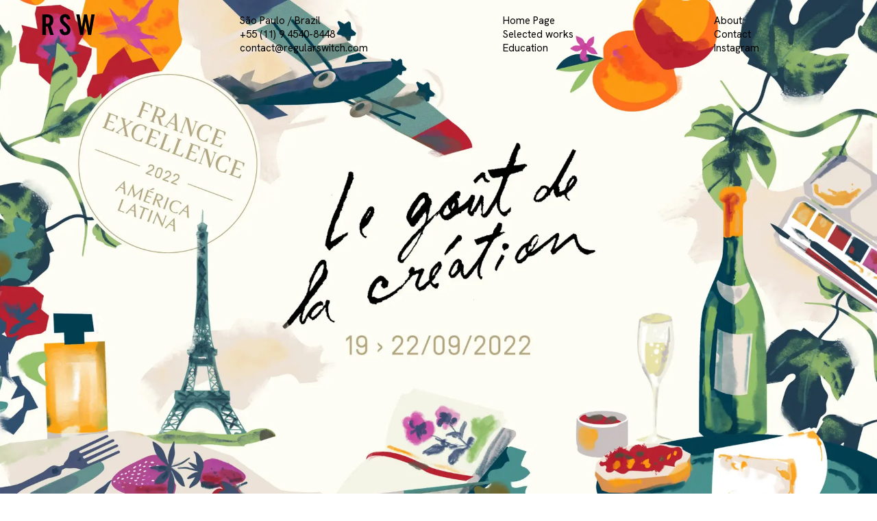

--- FILE ---
content_type: text/html; charset=utf-8
request_url: https://regularswitch.com/project/france-excellence-2022
body_size: 3983
content:
<!DOCTYPE html><html><head><meta charSet="utf-8"/><meta name="viewport" content="width=device-width"/><script type="application/ld+json">
            {
              &quot;@context&quot;: &quot;http://schema.org&quot;,
              &quot;@type&quot;: &quot;Organization&quot;,
              &quot;name&quot;: &quot;RSW Regular Switch&quot;,
              &quot;url&quot;: &quot;https://regularswitch.com/&quot;,
              &quot;contactPoint&quot;: [
                {
                  &quot;@type&quot;: &quot;ContactPoint&quot;,
                  &quot;telephone&quot;: &quot;+55 11 94540-8448&quot;,
                  &quot;contactType&quot;: &quot;customer service&quot;
                }
              ]
            }
          </script><link rel="preload" as="image" imageSrcSet="/_next/image?url=https%3A%2F%2Fwp.regularswitch.com%2Fwp-content%2Fuploads%2F2022%2F10%2Ffranceexellence2022-regularswitch-02.jpg&amp;w=640&amp;q=75 640w, /_next/image?url=https%3A%2F%2Fwp.regularswitch.com%2Fwp-content%2Fuploads%2F2022%2F10%2Ffranceexellence2022-regularswitch-02.jpg&amp;w=750&amp;q=75 750w, /_next/image?url=https%3A%2F%2Fwp.regularswitch.com%2Fwp-content%2Fuploads%2F2022%2F10%2Ffranceexellence2022-regularswitch-02.jpg&amp;w=828&amp;q=75 828w, /_next/image?url=https%3A%2F%2Fwp.regularswitch.com%2Fwp-content%2Fuploads%2F2022%2F10%2Ffranceexellence2022-regularswitch-02.jpg&amp;w=1080&amp;q=75 1080w, /_next/image?url=https%3A%2F%2Fwp.regularswitch.com%2Fwp-content%2Fuploads%2F2022%2F10%2Ffranceexellence2022-regularswitch-02.jpg&amp;w=1200&amp;q=75 1200w, /_next/image?url=https%3A%2F%2Fwp.regularswitch.com%2Fwp-content%2Fuploads%2F2022%2F10%2Ffranceexellence2022-regularswitch-02.jpg&amp;w=1920&amp;q=75 1920w, /_next/image?url=https%3A%2F%2Fwp.regularswitch.com%2Fwp-content%2Fuploads%2F2022%2F10%2Ffranceexellence2022-regularswitch-02.jpg&amp;w=2048&amp;q=75 2048w, /_next/image?url=https%3A%2F%2Fwp.regularswitch.com%2Fwp-content%2Fuploads%2F2022%2F10%2Ffranceexellence2022-regularswitch-02.jpg&amp;w=3840&amp;q=75 3840w" imageSizes="100vw" fetchpriority="high"/><meta name="next-head-count" content="4"/><link data-next-font="" rel="preconnect" href="/" crossorigin="anonymous"/><link rel="preload" href="/_next/static/css/a7a945381779d5fc.css" as="style"/><link rel="stylesheet" href="/_next/static/css/a7a945381779d5fc.css" data-n-g=""/><noscript data-n-css=""></noscript><script defer="" nomodule="" src="/_next/static/chunks/polyfills-78c92fac7aa8fdd8.js"></script><script src="/_next/static/chunks/webpack-b8f8d6679aaa5f42.js" defer=""></script><script src="/_next/static/chunks/framework-ecc4130bc7a58a64.js" defer=""></script><script src="/_next/static/chunks/main-ac52e5f1ea1d2a16.js" defer=""></script><script src="/_next/static/chunks/pages/_app-e0874454c357699d.js" defer=""></script><script src="/_next/static/chunks/640-ef9942d764390cac.js" defer=""></script><script src="/_next/static/chunks/119-be101f2ab4fbf33b.js" defer=""></script><script src="/_next/static/chunks/pages/project/%5Bslug%5D-49e0e3334f8398e7.js" defer=""></script><script src="/_next/static/fTEiexqd1GKNiaIdxO8Gt/_buildManifest.js" defer=""></script><script src="/_next/static/fTEiexqd1GKNiaIdxO8Gt/_ssgManifest.js" defer=""></script></head><body><div id="__next"><div class="font-hg hide-height"><header class="bg-gradient-to-b"><div class="mx-auto xl:w-[1200px] px-5 pt-5  lg:pb-8"><header><div class=" flex justify-between xl:grid grid-cols-4 text-[15px] leading-[20px]"><nav class="flex "><img alt="RSW" loading="lazy" width="340" height="140" decoding="async" data-nimg="1" class="w-20 h-8 cursor-pointer invert" style="color:transparent" src="/_next/static/media/logo-blanc.2167a907.svg"/></nav><nav class="sm:flex items-center flex xl:hidden"><div class=""><img alt="menu" loading="lazy" width="256" height="256" decoding="async" data-nimg="1" class="w-5 h-5 cursor-pointer invert" style="color:transparent" srcSet="/_next/image?url=%2F_next%2Fstatic%2Fmedia%2Fmenu.ecb244a0.png&amp;w=256&amp;q=75 1x, /_next/image?url=%2F_next%2Fstatic%2Fmedia%2Fmenu.ecb244a0.png&amp;w=640&amp;q=75 2x" src="/_next/image?url=%2F_next%2Fstatic%2Fmedia%2Fmenu.ecb244a0.png&amp;w=640&amp;q=75"/></div></nav><nav class="sm: hidden xl:flex justify-centertext-black"><ul><li><span><a target="_blank" rel="noopener noreferrer" class="text-black" href="https://goo.gl/maps/XkwhrcMz1mZ3oKAz7">São Paulo / Brazil</a></span></li><li><a class="text-black" href="tel:+5511945408448"><span>+55 (11) 9 4540-8448</span></a></li><li><a class="text-black" href="mailto:contact@regularswitch.com">contact@regularswitch.com</a></li></ul></nav><nav class="sm: hidden xl:flex justify-center"><ul><li><a class="hover:opacity-70 text-black" href="/">Home Page</a></li><li><a class="hover:opacity-70 text-black" href="/PT/work">Selected works </a></li><li><a class="hover:opacity-70 text-black" href="/PT/education">Education</a></li></ul></nav><nav class="sm: hidden xl:flex justify-center"><ul><li><a class="hover:opacity-70 text-black" href="/PT/about">About</a></li><li><a class="hover:opacity-70 text-black" href="/PT/contact-3">Contact</a></li><li><a target="_blank" rel="noopener noreferrer" class="hover:opacity-70 text-black" href="https://www.instagram.com/regular.switch">Instagram</a></li></ul></nav></div><div class="relative hidden"><nav class="fixed z-50 inset-0 bg-black text-[33px] text-white"><span class="absolute right-8 top-4 text-white text-[33px]">x</span><ul class="fixed left-5 bottom-14"><li><a href="/">Home Page</a></li><li><a href="/PT/work">Selected works</a></li><li><a href="/PT/education">Education</a></li><li><a href="/PT/about">About</a></li><li><a href="/PT/contact-3">Contact</a></li><li><a target="_blank" rel="noopener noreferrer" href="https://www.instagram.com/regular.switch">Instagram</a></li></ul></nav></div></header></div></header><div class="block w-full h-auto lg:w-[90vw] mx-auto aspect-w-16 aspect-h-9"></div><div class="transition-opacity duration-300 fixed top-0 left-0 w-full z-[-1] opacity-100 bg-container"><div class="relative w-full overflow-hidden h-56 md:h-auto lg:h-auto"><img alt="Background" fetchpriority="high" width="1920" height="1080" decoding="async" data-nimg="1" style="color:transparent;width:100%;height:auto" sizes="100vw" srcSet="/_next/image?url=https%3A%2F%2Fwp.regularswitch.com%2Fwp-content%2Fuploads%2F2022%2F10%2Ffranceexellence2022-regularswitch-02.jpg&amp;w=640&amp;q=75 640w, /_next/image?url=https%3A%2F%2Fwp.regularswitch.com%2Fwp-content%2Fuploads%2F2022%2F10%2Ffranceexellence2022-regularswitch-02.jpg&amp;w=750&amp;q=75 750w, /_next/image?url=https%3A%2F%2Fwp.regularswitch.com%2Fwp-content%2Fuploads%2F2022%2F10%2Ffranceexellence2022-regularswitch-02.jpg&amp;w=828&amp;q=75 828w, /_next/image?url=https%3A%2F%2Fwp.regularswitch.com%2Fwp-content%2Fuploads%2F2022%2F10%2Ffranceexellence2022-regularswitch-02.jpg&amp;w=1080&amp;q=75 1080w, /_next/image?url=https%3A%2F%2Fwp.regularswitch.com%2Fwp-content%2Fuploads%2F2022%2F10%2Ffranceexellence2022-regularswitch-02.jpg&amp;w=1200&amp;q=75 1200w, /_next/image?url=https%3A%2F%2Fwp.regularswitch.com%2Fwp-content%2Fuploads%2F2022%2F10%2Ffranceexellence2022-regularswitch-02.jpg&amp;w=1920&amp;q=75 1920w, /_next/image?url=https%3A%2F%2Fwp.regularswitch.com%2Fwp-content%2Fuploads%2F2022%2F10%2Ffranceexellence2022-regularswitch-02.jpg&amp;w=2048&amp;q=75 2048w, /_next/image?url=https%3A%2F%2Fwp.regularswitch.com%2Fwp-content%2Fuploads%2F2022%2F10%2Ffranceexellence2022-regularswitch-02.jpg&amp;w=3840&amp;q=75 3840w" src="/_next/image?url=https%3A%2F%2Fwp.regularswitch.com%2Fwp-content%2Fuploads%2F2022%2F10%2Ffranceexellence2022-regularswitch-02.jpg&amp;w=3840&amp;q=75"/></div></div><div class="lg:w-[90vw] px-4 mx-auto"><h1 class="text-[40px] lg:text-[70px] font-hk font-bold">France Excellence 2022</h1><div>
<h6><meta charset="utf-8">SÃO PAULO / BRAZIL</h6>



<div class="is-layout-flex wp-container-4 wp-block-columns">
<div class="is-layout-flow wp-block-column">
<p>Artistic direction for France Excellence 2022 America Latina. This year, the hybrid event gathered the brightest names of French and Latin American luxury tourism as well as top french chefs and representatives of luxury houses. </p>



<p></p>



<p>Illustration by <a href="https://nikneves.com/" data-type="URL" data-id="https://nikneves.com/" target="_blank" rel="noreferrer noopener">Nick Neves</a>.</p>
</div>



<div class="is-layout-flow wp-block-column">
<p>For this second edition, France Excellence decoded the excellence of French luxury through the theme &#8220;Le goût de la création&#8221; (The taste of creation) It highlighted the ability of French luxury houses to renew, reinvent, challenge and re-create themselves.</p>



<p>The event took place in Rosewood São Paulo hotel, a luxury oasis in Cidade Matarazzo &#8211; São Paulo.</p>
</div>



<div class="is-layout-flow wp-block-column">
<p></p>



<p></p>
</div>
</div>



<div style="height:100px" aria-hidden="true" class="wp-block-spacer"></div>



<figure class="wp-block-image alignfull size-large"><img decoding="async" loading="lazy" width="1024" height="682" src="https://wp.regularswitch.com/wp-content/uploads/2022/10/franceexellence2022-regularswitch-03-1024x682.jpg" alt="" class="wp-image-3717" srcset="https://wp.regularswitch.com/wp-content/uploads/2022/10/franceexellence2022-regularswitch-03-1024x682.jpg 1024w, https://wp.regularswitch.com/wp-content/uploads/2022/10/franceexellence2022-regularswitch-03-300x200.jpg 300w, https://wp.regularswitch.com/wp-content/uploads/2022/10/franceexellence2022-regularswitch-03-768x511.jpg 768w, https://wp.regularswitch.com/wp-content/uploads/2022/10/franceexellence2022-regularswitch-03-1536x1023.jpg 1536w, https://wp.regularswitch.com/wp-content/uploads/2022/10/franceexellence2022-regularswitch-03.jpg 1802w" sizes="(max-width: 1024px) 100vw, 1024px" /></figure>



<div style="height:100px" aria-hidden="true" class="wp-block-spacer"></div>



<div class="is-layout-flex wp-container-6 wp-block-columns">
<div class="is-layout-flow wp-block-column">
<div class="wp-block-image"><figure class="aligncenter size-large"><img decoding="async" loading="lazy" width="1024" height="941" src="https://wp.regularswitch.com/wp-content/uploads/2022/10/franceexellence2022-regularswitch-07-1024x941.jpg" alt="" class="wp-image-3716" srcset="https://wp.regularswitch.com/wp-content/uploads/2022/10/franceexellence2022-regularswitch-07-1024x941.jpg 1024w, https://wp.regularswitch.com/wp-content/uploads/2022/10/franceexellence2022-regularswitch-07-300x276.jpg 300w, https://wp.regularswitch.com/wp-content/uploads/2022/10/franceexellence2022-regularswitch-07-768x706.jpg 768w, https://wp.regularswitch.com/wp-content/uploads/2022/10/franceexellence2022-regularswitch-07.jpg 1413w" sizes="(max-width: 1024px) 100vw, 1024px" /></figure></div>
</div>
</div>



<div style="height:100px" aria-hidden="true" class="wp-block-spacer"></div>



<figure class="wp-block-image alignfull size-large"><img decoding="async" loading="lazy" width="1024" height="683" src="https://wp.regularswitch.com/wp-content/uploads/2022/10/franceexellence2022-regularswitch-11-1024x683.jpg" alt="" class="wp-image-3725" srcset="https://wp.regularswitch.com/wp-content/uploads/2022/10/franceexellence2022-regularswitch-11-1024x683.jpg 1024w, https://wp.regularswitch.com/wp-content/uploads/2022/10/franceexellence2022-regularswitch-11-300x200.jpg 300w, https://wp.regularswitch.com/wp-content/uploads/2022/10/franceexellence2022-regularswitch-11-768x512.jpg 768w, https://wp.regularswitch.com/wp-content/uploads/2022/10/franceexellence2022-regularswitch-11-1536x1024.jpg 1536w, https://wp.regularswitch.com/wp-content/uploads/2022/10/franceexellence2022-regularswitch-11.jpg 1920w" sizes="(max-width: 1024px) 100vw, 1024px" /></figure>



<div style="height:100px" aria-hidden="true" class="wp-block-spacer"></div>



<div class="wp-block-image"><figure class="aligncenter size-large"><img decoding="async" loading="lazy" width="1024" height="679" src="https://wp.regularswitch.com/wp-content/uploads/2022/10/franceexellence2022-regularswitch-08-1024x679.jpg" alt="" class="wp-image-3719" srcset="https://wp.regularswitch.com/wp-content/uploads/2022/10/franceexellence2022-regularswitch-08-1024x679.jpg 1024w, https://wp.regularswitch.com/wp-content/uploads/2022/10/franceexellence2022-regularswitch-08-300x199.jpg 300w, https://wp.regularswitch.com/wp-content/uploads/2022/10/franceexellence2022-regularswitch-08-768x509.jpg 768w, https://wp.regularswitch.com/wp-content/uploads/2022/10/franceexellence2022-regularswitch-08-1536x1018.jpg 1536w, https://wp.regularswitch.com/wp-content/uploads/2022/10/franceexellence2022-regularswitch-08.jpg 1810w" sizes="(max-width: 1024px) 100vw, 1024px" /></figure></div>



<div class="is-layout-flex wp-container-8 wp-block-columns">
<div class="is-layout-flow wp-block-column">
<div class="wp-block-image"><figure class="aligncenter size-large"><img decoding="async" loading="lazy" width="1024" height="435" src="https://wp.regularswitch.com/wp-content/uploads/2022/10/franceexellence2022-regularswitch-05-1024x435.jpg" alt="" class="wp-image-3718" srcset="https://wp.regularswitch.com/wp-content/uploads/2022/10/franceexellence2022-regularswitch-05-1024x435.jpg 1024w, https://wp.regularswitch.com/wp-content/uploads/2022/10/franceexellence2022-regularswitch-05-300x128.jpg 300w, https://wp.regularswitch.com/wp-content/uploads/2022/10/franceexellence2022-regularswitch-05-768x327.jpg 768w, https://wp.regularswitch.com/wp-content/uploads/2022/10/franceexellence2022-regularswitch-05-1536x653.jpg 1536w, https://wp.regularswitch.com/wp-content/uploads/2022/10/franceexellence2022-regularswitch-05.jpg 1973w" sizes="(max-width: 1024px) 100vw, 1024px" /></figure></div>
</div>
</div>



<div style="height:160px" aria-hidden="true" class="wp-block-spacer"></div>



<p></p>
</div><div class="font-hg text-black text-[30px] lg:text-[70px] font-bold cursor-pointer">←</div></div><footer class="sm: px-5 xl: container mx-auto text-sm lg:w-[1200px] lg:mt-[100px]"><div class="sm:flex justify-center flex-col xl:grid grid-cols-4 gap-5 md:gap-10 lg:gap-10 xl:gap-20"><nav class="mb-8 sm:mb-0"><ul><li><span class="select-none">© 2024-25 Regularswitch</span></li><li><span class="select-none">all rights reserved.</span></li></ul></nav><nav class="mb-8 sm:mb-0"><ul><li><span class="select-none"><a href="tel:+5511945408448">+55 (11) 9 4540-8448</a></span></li><li><span class="select-none"><a href="mailto:contact@regularswitch.com">contact@regularswitch.com</a></span></li></ul></nav><nav><ul><li><span class="select-none"><a target="_blank" rel="noopener noreferrer" href="https://goo.gl/maps/XkwhrcMz1mZ3oKAz7">Rua da consolação, 65</a></span></li><li><span class="select-none"><a target="_blank" rel="noopener noreferrer" href="https://goo.gl/maps/XkwhrcMz1mZ3oKAz7">Sao Paulo / Brazil 01301-000</a></span></li></ul></nav></div><br/></footer></div></div><script id="__NEXT_DATA__" type="application/json">{"props":{"pageProps":{"allPosts":[{"id":3708,"title":"France Excellence 2022","slug":"france-excellence-2022","link":"https://wp.regularswitch.com/project/france-excellence-2022/","image_medium":"https://wp.regularswitch.com/wp-content/uploads/2022/10/franceexellence2022-regularswitch-01-300x164.jpg","image_full":"https://wp.regularswitch.com/wp-content/uploads/2022/10/franceexellence2022-regularswitch-01.jpg","content":"\n\u003ch6\u003e\u003cmeta charset=\"utf-8\"\u003eSÃO PAULO / BRAZIL\u003c/h6\u003e\n\n\n\n\u003cdiv class=\"is-layout-flex wp-container-4 wp-block-columns\"\u003e\n\u003cdiv class=\"is-layout-flow wp-block-column\"\u003e\n\u003cp\u003eArtistic direction for France Excellence 2022 America Latina. This year, the hybrid event gathered the brightest names of French and Latin American luxury tourism as well as top french chefs and representatives of luxury houses. \u003c/p\u003e\n\n\n\n\u003cp\u003e\u003c/p\u003e\n\n\n\n\u003cp\u003eIllustration by \u003ca href=\"https://nikneves.com/\" data-type=\"URL\" data-id=\"https://nikneves.com/\" target=\"_blank\" rel=\"noreferrer noopener\"\u003eNick Neves\u003c/a\u003e.\u003c/p\u003e\n\u003c/div\u003e\n\n\n\n\u003cdiv class=\"is-layout-flow wp-block-column\"\u003e\n\u003cp\u003eFor this second edition, France Excellence decoded the excellence of French luxury through the theme \u0026#8220;Le goût de la création\u0026#8221; (The taste of creation) It highlighted the ability of French luxury houses to renew, reinvent, challenge and re-create themselves.\u003c/p\u003e\n\n\n\n\u003cp\u003eThe event took place in Rosewood São Paulo hotel, a luxury oasis in Cidade Matarazzo \u0026#8211; São Paulo.\u003c/p\u003e\n\u003c/div\u003e\n\n\n\n\u003cdiv class=\"is-layout-flow wp-block-column\"\u003e\n\u003cp\u003e\u003c/p\u003e\n\n\n\n\u003cp\u003e\u003c/p\u003e\n\u003c/div\u003e\n\u003c/div\u003e\n\n\n\n\u003cdiv style=\"height:100px\" aria-hidden=\"true\" class=\"wp-block-spacer\"\u003e\u003c/div\u003e\n\n\n\n\u003cfigure class=\"wp-block-image alignfull size-large\"\u003e\u003cimg decoding=\"async\" loading=\"lazy\" width=\"1024\" height=\"682\" src=\"https://wp.regularswitch.com/wp-content/uploads/2022/10/franceexellence2022-regularswitch-03-1024x682.jpg\" alt=\"\" class=\"wp-image-3717\" srcset=\"https://wp.regularswitch.com/wp-content/uploads/2022/10/franceexellence2022-regularswitch-03-1024x682.jpg 1024w, https://wp.regularswitch.com/wp-content/uploads/2022/10/franceexellence2022-regularswitch-03-300x200.jpg 300w, https://wp.regularswitch.com/wp-content/uploads/2022/10/franceexellence2022-regularswitch-03-768x511.jpg 768w, https://wp.regularswitch.com/wp-content/uploads/2022/10/franceexellence2022-regularswitch-03-1536x1023.jpg 1536w, https://wp.regularswitch.com/wp-content/uploads/2022/10/franceexellence2022-regularswitch-03.jpg 1802w\" sizes=\"(max-width: 1024px) 100vw, 1024px\" /\u003e\u003c/figure\u003e\n\n\n\n\u003cdiv style=\"height:100px\" aria-hidden=\"true\" class=\"wp-block-spacer\"\u003e\u003c/div\u003e\n\n\n\n\u003cdiv class=\"is-layout-flex wp-container-6 wp-block-columns\"\u003e\n\u003cdiv class=\"is-layout-flow wp-block-column\"\u003e\n\u003cdiv class=\"wp-block-image\"\u003e\u003cfigure class=\"aligncenter size-large\"\u003e\u003cimg decoding=\"async\" loading=\"lazy\" width=\"1024\" height=\"941\" src=\"https://wp.regularswitch.com/wp-content/uploads/2022/10/franceexellence2022-regularswitch-07-1024x941.jpg\" alt=\"\" class=\"wp-image-3716\" srcset=\"https://wp.regularswitch.com/wp-content/uploads/2022/10/franceexellence2022-regularswitch-07-1024x941.jpg 1024w, https://wp.regularswitch.com/wp-content/uploads/2022/10/franceexellence2022-regularswitch-07-300x276.jpg 300w, https://wp.regularswitch.com/wp-content/uploads/2022/10/franceexellence2022-regularswitch-07-768x706.jpg 768w, https://wp.regularswitch.com/wp-content/uploads/2022/10/franceexellence2022-regularswitch-07.jpg 1413w\" sizes=\"(max-width: 1024px) 100vw, 1024px\" /\u003e\u003c/figure\u003e\u003c/div\u003e\n\u003c/div\u003e\n\u003c/div\u003e\n\n\n\n\u003cdiv style=\"height:100px\" aria-hidden=\"true\" class=\"wp-block-spacer\"\u003e\u003c/div\u003e\n\n\n\n\u003cfigure class=\"wp-block-image alignfull size-large\"\u003e\u003cimg decoding=\"async\" loading=\"lazy\" width=\"1024\" height=\"683\" src=\"https://wp.regularswitch.com/wp-content/uploads/2022/10/franceexellence2022-regularswitch-11-1024x683.jpg\" alt=\"\" class=\"wp-image-3725\" srcset=\"https://wp.regularswitch.com/wp-content/uploads/2022/10/franceexellence2022-regularswitch-11-1024x683.jpg 1024w, https://wp.regularswitch.com/wp-content/uploads/2022/10/franceexellence2022-regularswitch-11-300x200.jpg 300w, https://wp.regularswitch.com/wp-content/uploads/2022/10/franceexellence2022-regularswitch-11-768x512.jpg 768w, https://wp.regularswitch.com/wp-content/uploads/2022/10/franceexellence2022-regularswitch-11-1536x1024.jpg 1536w, https://wp.regularswitch.com/wp-content/uploads/2022/10/franceexellence2022-regularswitch-11.jpg 1920w\" sizes=\"(max-width: 1024px) 100vw, 1024px\" /\u003e\u003c/figure\u003e\n\n\n\n\u003cdiv style=\"height:100px\" aria-hidden=\"true\" class=\"wp-block-spacer\"\u003e\u003c/div\u003e\n\n\n\n\u003cdiv class=\"wp-block-image\"\u003e\u003cfigure class=\"aligncenter size-large\"\u003e\u003cimg decoding=\"async\" loading=\"lazy\" width=\"1024\" height=\"679\" src=\"https://wp.regularswitch.com/wp-content/uploads/2022/10/franceexellence2022-regularswitch-08-1024x679.jpg\" alt=\"\" class=\"wp-image-3719\" srcset=\"https://wp.regularswitch.com/wp-content/uploads/2022/10/franceexellence2022-regularswitch-08-1024x679.jpg 1024w, https://wp.regularswitch.com/wp-content/uploads/2022/10/franceexellence2022-regularswitch-08-300x199.jpg 300w, https://wp.regularswitch.com/wp-content/uploads/2022/10/franceexellence2022-regularswitch-08-768x509.jpg 768w, https://wp.regularswitch.com/wp-content/uploads/2022/10/franceexellence2022-regularswitch-08-1536x1018.jpg 1536w, https://wp.regularswitch.com/wp-content/uploads/2022/10/franceexellence2022-regularswitch-08.jpg 1810w\" sizes=\"(max-width: 1024px) 100vw, 1024px\" /\u003e\u003c/figure\u003e\u003c/div\u003e\n\n\n\n\u003cdiv class=\"is-layout-flex wp-container-8 wp-block-columns\"\u003e\n\u003cdiv class=\"is-layout-flow wp-block-column\"\u003e\n\u003cdiv class=\"wp-block-image\"\u003e\u003cfigure class=\"aligncenter size-large\"\u003e\u003cimg decoding=\"async\" loading=\"lazy\" width=\"1024\" height=\"435\" src=\"https://wp.regularswitch.com/wp-content/uploads/2022/10/franceexellence2022-regularswitch-05-1024x435.jpg\" alt=\"\" class=\"wp-image-3718\" srcset=\"https://wp.regularswitch.com/wp-content/uploads/2022/10/franceexellence2022-regularswitch-05-1024x435.jpg 1024w, https://wp.regularswitch.com/wp-content/uploads/2022/10/franceexellence2022-regularswitch-05-300x128.jpg 300w, https://wp.regularswitch.com/wp-content/uploads/2022/10/franceexellence2022-regularswitch-05-768x327.jpg 768w, https://wp.regularswitch.com/wp-content/uploads/2022/10/franceexellence2022-regularswitch-05-1536x653.jpg 1536w, https://wp.regularswitch.com/wp-content/uploads/2022/10/franceexellence2022-regularswitch-05.jpg 1973w\" sizes=\"(max-width: 1024px) 100vw, 1024px\" /\u003e\u003c/figure\u003e\u003c/div\u003e\n\u003c/div\u003e\n\u003c/div\u003e\n\n\n\n\u003cdiv style=\"height:160px\" aria-hidden=\"true\" class=\"wp-block-spacer\"\u003e\u003c/div\u003e\n\n\n\n\u003cp\u003e\u003c/p\u003e\n","more":"\u003cp\u003eArtistic direction and graphic design\u003c/p\u003e\n","category":[32],"image":"https://wp.regularswitch.com/wp-json/wp/v2/media?parent=3708"}],"allMetas":{"ID":3708,"slug":"france-excellence-2022","title":"France Excellence 2022","img_single":{"url":"https://wp.regularswitch.com/wp-content/uploads/2022/10/franceexellence2022-regularswitch-02.jpg","width":2000,"height":1300},"img_secondary":{"url":false,"width":0,"height":0},"img_primary":{"url":"https://wp.regularswitch.com/wp-content/uploads/2022/10/franceexellence2022-regularswitch-01.jpg","width":1084,"height":594},"video":{"url":false,"width":0,"height":0}},"lang":"PT","slug":"france-excellence-2022"},"__N_SSG":true},"page":"/project/[slug]","query":{"slug":"france-excellence-2022"},"buildId":"fTEiexqd1GKNiaIdxO8Gt","isFallback":false,"isExperimentalCompile":false,"gsp":true,"scriptLoader":[]}</script></body></html>

--- FILE ---
content_type: image/svg+xml
request_url: https://regularswitch.com/_next/static/media/logo-blanc.2167a907.svg
body_size: 108474
content:
<?xml version="1.0" encoding="utf-8"?>
<!-- Generator: Adobe Illustrator 16.0.0, SVG Export Plug-In . SVG Version: 6.00 Build 0)  -->
<!DOCTYPE svg PUBLIC "-//W3C//DTD SVG 1.1//EN" "http://www.w3.org/Graphics/SVG/1.1/DTD/svg11.dtd" [
	<!ENTITY ns_extend "http://ns.adobe.com/Extensibility/1.0/">
	<!ENTITY ns_ai "http://ns.adobe.com/AdobeIllustrator/10.0/">
	<!ENTITY ns_graphs "http://ns.adobe.com/Graphs/1.0/">
	<!ENTITY ns_vars "http://ns.adobe.com/Variables/1.0/">
	<!ENTITY ns_imrep "http://ns.adobe.com/ImageReplacement/1.0/">
	<!ENTITY ns_sfw "http://ns.adobe.com/SaveForWeb/1.0/">
	<!ENTITY ns_custom "http://ns.adobe.com/GenericCustomNamespace/1.0/">
	<!ENTITY ns_adobe_xpath "http://ns.adobe.com/XPath/1.0/">
]>
<svg version="1.1" id="Calque_1" xmlns:x="&ns_extend;" xmlns:i="&ns_ai;" xmlns:graph="&ns_graphs;"
	 xmlns="http://www.w3.org/2000/svg" xmlns:xlink="http://www.w3.org/1999/xlink" x="0px" y="0px" width="340px" height="140px"
	 viewBox="0 0 340 140" enable-background="new 0 0 340 140" xml:space="preserve">
<switch>
	<foreignObject requiredExtensions="&ns_ai;" x="0" y="0" width="1" height="1">
		<i:pgfRef  xlink:href="#adobe_illustrator_pgf">
		</i:pgfRef>
	</foreignObject>
	<g i:extraneous="self">
		<g>
			<path fill="#FFFFFF" d="M25.34,135.598H2.805V4.404h31.617c25.26,0,38.164,10.717,38.164,38.703
				c0,21.079-8.184,29.622-15.811,33.073l19.078,59.418H52.958L36.966,81.266c-2.907,0.363-7.634,0.543-11.626,0.543V135.598z
				 M25.34,63.275h7.998c12.168,0,16.713-4.544,16.713-20.169c0-15.627-4.545-20.168-16.713-20.168H25.34V63.275z"/>
			<path fill="#FFFFFF" d="M159.82,36.75c-0.906-11.267-6.902-14.535-11.989-14.535c-7.271,0-11.266,4.717-11.266,12.897
				c0,22.353,45.794,33.071,45.794,68.688c0,21.623-14.541,33.614-35.617,33.614c-20.896,0-32.894-16.716-33.8-36.344l21.443-3.082
				c0.909,13.258,6.175,19.801,13.445,19.801c7.812,0,13.081-4.18,13.081-11.992c0-25.984-45.79-32.891-45.79-70.505
				c0-20.896,12.722-32.709,34.892-32.709c18.348,0,29.252,13.268,31.254,31.804L159.82,36.75z"/>
			<path fill="#FFFFFF" d="M269.416,4.402h18.535l15.266,83.591h0.363l12.539-83.591h21.076l-23.078,131.201h-18.896l-16.352-86.68
				h-0.367l-15.262,86.68h-18.896L219.445,4.402h21.082l13.809,83.591h0.357L269.416,4.402z"/>
		</g>
	</g>
</switch>
<i:pgf  id="adobe_illustrator_pgf">
	<![CDATA[
	eJzsveuSJLlxJvoE8Q55fsiWs7ZTDAQQAQTPMZllVlZpuYcSxzjUxUxnbazVUxz2bl9mu3vE5b6R
nkMvdvz73B1A5KW7+jIUTZqCdVemVwQiAgH49XPHX/xfX3395f7bV//08GW8GXfDX/zF7euHJ29f
vf7FjtTdL58//+HN29cg/ew3X+zCcjPKQftflm/swL97eP3m2auXv+Cf+Md7nP2z//bD82cPL3df
P/n++ydf7H72hfzht8/ePn+QP/3q1XevvvzN13//5TjdvPnn777wq0o3xydv5Ygw/3xcfz6NYZFe
fzEuOODJy39+8ubNs/+DPy+xRKEdXv3w8ttnL787vPrfv9jFMO2+jKnsFvn35RQmOeC/PvvNw5vT
o27KmDIOzTdJLrDI77DOkefczCXNcuLx1dMfXjy8fPvV61dPH968uX31/NXrN78Y5Lnnb+6fPX+Q
R3zx5O1OThhBDNM3hx+ePf/2b3548U8P8vBLmUCO3/DEv33z5Du5a34GOX/zyxdC+frh7Vu5rTe/
2GHQfvNXh/5iQmT72T/+5uH7f/2X13L8f//C+nz96vsXT17/zzd4mlEeZB53i/yT+x/1iN8+vPj+
uQwknziV8WaWP/JX/8WOlafhcVnGZJ5X+XNZpLN6QBuKh39+9vCHX+z+5tXLBx2J/eu3X+sLSWkc
9X/9y29+eP7w+m9fPnsrN7mAtOpQ/PWrbx+ey/H1/PvnTzgCbKH9rwf89snr7x7eyjt89fyHt5xk
xa8gQ/2rJ3+UuWe9rd/8+vuHl7999Xe8xy9L2E35ZlxG+X0T8m5KMcvrWuMuFF4ll12IqV441P+t
f/SGvvwiWd7RV/IWfv362XfPXv6iyBDNZdTX+Vevn33b3mZgT7W7m9L9W/2f3rI8/du3Dy/tEWQW
3f51NyvGm7/+Wq569/Lb21cv8AreYM4/yOVlpjx/9Z3+rX7mX+T0H77XJ+D3b+RtffX62Uv0OfwN
/1K++er5D/Knv3r96ofvf/nyd6+Gn+lS/7uHp7Ke5YV+u/v1P/0P+SLL1mhvuDh33z7snv+nZ5i8
7U//5+HmybPvv3hnz/Kcrx92+kc5k1/99/vPPj78TpZbO10mkUyv3cP/fvvw+uWD8am7l//88PzV
99+jX/v8sHvy8tvd3z95/f37r/HV8ycvn7zekX5+ia8eZAR/kEf49o8vn7x49r9+kE//iSfKsb96
9s9yxBM54hGXkbn0vYwbT+Eh9ZLvPaD70yMu9OTt73eH5w8vv31z/jjH/28Ky3evn3yL33ipGN+H
N7v+ifTc91/o66eYwq93h9c/vPn97revXj2/9obAM2Xcnv3udz+8wVXsTJ6I8/68rvUVT3j565c6
ko+94sPuxau3z36H9/n67Z/v5eToR1xKL/Lk9dtnb95y0vsE+TO+2O2T58+fydz+/vfPnj7iek/b
4f01tZcPmZp/fPFPr54/e/MCk80/t/6+wnM9ff7w9R/fvH148ejpsLv79pnw2Cus4p3HfP2HJ2+f
/v5Xz/7p9ZPXzx7euZDxan737OW3srK+/uHZW3JmHZxXL75/9QZMon+St7+/58Ff1z7nb0QO9ZLm
yy/fIYKE5Rxedn//K2FEoim+FcVw//Llw5Mfdt++ev2v//LFsP0q0jTvDt8O/ziM1gJb2v3FN4fX
w/8zjP4Tuha7lrq2bFrp2t7bIP8dunbbtbtNu28t9D9T12JIQ0jyS9vctWxtkVa6tnbtsGm32gb+
Onbtrmv30ygaNP+X1t9M/xO7Ng/TLC2xLfzsLct3b0VatlbsG/5f7Vuxb9IGI+6lrdb2XTtsPrMN
f9m/y/Y+p/pG+Vz2O3W/4zjX32iL/c5iQMiXzKYvG5/0da/da1/lLevL9zeuv4/8dGTDu5ffQ50E
9/o7jHz9PvGmzQSI/D/Z+0/W9O3jrcvvwaaAT4bC/9fNVNhbwxTAb7z9Ohnkjfcz4H4I9/7y6ySY
eDtj9/LxkzZN3/HcvWt7v0P3Hrfv7JbtMB3Z7qzdT/ftXQa+FbyElcN7xIhxhBLHoPDxDvIA95ys
uCvMupUXQbf38mKnGGMa4hKzGIBrPMTbeIz3sp6D3HlMKYkxl0pa0yHdpmO6S/cc4zineZ6Xuczr
vJ8P81Havaz7IE8YlzQs+CnLuuyXw3K73Em7lxky5ZhTXqSVvOZ9PuRjvsv3MluCDEcsqcxlKbmU
spZ9OZTbcix35X4dB3lZYmqsaZ3XZS3ruu7Xw3q7Hte79V6mF17etI/S0n7eL/u8L/t1v98f9rf7
u/29TLkgwxoP6TAf5I4OZTiUw3rYHw6H4+HucC8cCG98uo238py38+1ym2/l8rdy/u3t7fH27vae
szXIwMWjjIQ88XLMR7nB43rcHw/DUY46Ho93x/vjPWYvX1m8kyG7m+X55Tnv5Fnu5Ibv9neHO+nx
fF1+hp9/Hx2GD2jTME5XW3x062TZsBFs2uYLrRN4fJf3/nPXtWPXbrt22LR911Zvg/xXupa7tmza
3LXUtdg1YR8D/rMWutbJ2/7W7/qf46bdahv469C1fdfWTStdy11bujYPsli8pU2LXZu61kvojQ6h
Qz7Y2Pd33//cdu2grb3L7Ts8fXPbt7V9RdvXIq9i6N7G9hVsB3473DbMJ2PL8RzqkG4Hcjt62xE7
Gaft0AwnI6Kjsbe2shVr2drCNltLbNHaNFB6uSalst4H0Z9Mr+U/B7a9tZWtWMu3eZD/FmuztcQW
rangdAEuGoW/yzu+vwPfV+H7mflC8BJGDvuRw7znqGaOY+K4BY7THQfmwIEoA5985rPiAUc+0JEP
sOctZ95h4h3JfchsuZPBvBVxsxexUw5ZZNAs0iiKVAqHcZCJdCejfCsCay+Cq4gAW0SQJRFok4i2
USbYnYz/rQi9vQi/smYRg7OIwyhiMYjGdS8T4SjDdBC5uZYyiBBdRJgmEaqTCNdR5uSdvLBbEbl7
Eb0lZxHCswjjKEI5iBJ3L3PnKAN7EJG9iujOIsDnJYk0n0Sqj4NM4zt5x7ci7Pci9MucRfzPogZE
UWaDqIn3Mt2O8i4OaS/qQhG1YUmzKBBRFIkgSuS9TMOjvKODSOk1lkE0jiXOMYkCMokON8qCuJP5
cksNdqWKtFB1jlSyROWSd1lNEzvKj8ymYunx9Qxp0OFuTbsT3Y/zYXMp7WKpFxvrSTyBKuRMPXPi
yTZNfKL0U8Uni04Xmyy2TmaV9kvVoVWsqOxp8mor2prMxMnS4y1X6N2JhjFz4WdqF3vTLo4ypWXW
Q4PmydRwVL9x7WaVyXqgdnPfaTau11CrOaqSUlXISCVyofqqiuQt9VOokkGVSXmnrk3u+zdm+rcM
pXYp+jw1/aM+G1YT2cWJVqQLWG5AFqson3owhoFDwK8yoQ4yte7iZoZQDVb9v5imf6Btd2dqfDBb
LXHeLHwqfy4+m97JERaJ2R7RdGvvkt3RAvCBWayDbmj0lgOfrg1wG+JLOmPTGOsbva4tnqhDJ7pP
r75URWU2aeTsr2eAjQWez+w7kxA6Npd445Y1vo8x6vs7YQ2fzBm0XbaJT63mUr9vjW1veagWW2+f
L13LG7t+rnaff4+bNg3T9iectI2BSWa0bcfTNlSD1Zt7Nfb1U+/52PP/cqEtbHmoNrOu2PMWNy2Z
IX72KGzyM4QLP72TZ9PurrbqLho2vqPb6le41vbvaWXYeKwut+WRbb5mQ1xujzRQhgvEDzGTztpw
9U8/omH3uI5MSN9XLV/9IM0voj6Sfj3v24q9sESlDSdemd5foz+jufJOTMhqJvkCVAfh3cCPbcHp
J/cmNd+SL7vmhHR/VOlWmSy8oVtwi3uxrDUPV1ty7gmLp8vN/GTj0L1S96bic+9n3S4v1dJ9qR2t
VW/t0H11B+7+6kI7jCt9U3WR1bayle2yy50PsS243LXe4nbKiUU+XDTVT638U2pv/5/Iz+Hin05d
C1vBe37EO5fdJc3vfe3HWHafvUPXl92wWqu5upiBGs0oHashetwoE02dULsS+qHZkapX7KlZlE6z
SFW7UMNLTS83vNAWM77M/Bo4b2GAwfxqBlgzwaKZYaGaYm6MqTmWxSCDOWYG2VBtMrXK1C4zy0x+
YJqpcabmGQ00M9FgpB3MSIOZBl/pMsh/sNSarabW2h1NYVhssNlgtS202hax29Rym8hHIJPuxXi7
o5kuzz6IDQcrDnbcQjsOlhxsuUh2MwrDuadFd0eb/pZ23UHsOlh2sO1g3al9BwsvDuSpUALuKdJU
ozvSKId2fhC9DppdoXYH/Q4tUceL1PMms4TUNXIcOqbflDll9c3c2/LyXn2ikl9VJGHIg9mA5xx5
OWG2qbYtSw0tGAEOObgT5ZxNkit6WzctX2Vowrqus613iXx94h99HZ+oOJfaY/Scqu9c0me27bpX
9yLHvK7PKMP8YO3mz5ex/tThTx1+TEfmRdLWe777n62nv4tenFhjpg0P9mHatLhpW0/+fNKWTcvD
JjqQN3EDj6D1bX/SDqdtqG50b8ezdv5zf97cQB029mq40KaLLV5sFhw4b/OVtlxtNTw0bGJFaOWd
bX1P2w+bCNXldnhkYwBg2ATD3tWOj2vDBeKll/joNlz900f+DO8/5JEdmUN3rB4fNYw9CpKsaYTE
IybZmgdUVmsWbhks+uI/zhvasvH34QqPq1emqNXAj4aB0kBfp7alNo8cldpWa/vaDhd4lPwMZwzq
EmtqnrLL3KjjQ8MVJnSN+1zjOh2nOWho/yqveQePOXOECSMZ3slTLnCS97GQ4d184xEs44Q1DD2X
+GjW0K33a4zhkWzgfOVfX8fvbn+idfxBsZVNdMXQOncVr0PEziBWmYN29rTaHLgjVt080cZT8E4m
fEcBPLc0D+97EI80mJJ5gLVaoTy3tDvvab8EA/SkPIuFih+H9RyE0Ry5gBTco/AeA/gMFeOjKB/F
+RjSR1qgmQewj8J9FhrYCvpR2I8CfxT6M+7DsEH/AP+jCCBggBQFdCCLO3K53hMPpIggYIIiXQGK
C8KtF6CDVqKDgA8CUzwSJXTHmTpWrNBUma2zWWevja0aRx0qK20sNNSYUKyQIueVjUc23thzRPLC
jgdueF/jeFuNq2duW4YmozJ0fGzLuk6Y1QXN55wfdTrNZb3lGpc5UTv6NryLa7yXTTxSwH/sOrbw
0z8OY5cAE3aTfFp2ZbxJslx2Od7IAplw6NfDX3zzmEMPb857vJnlwHnclXCzyFq/2t3pcejrJix5
TUH+GEpKBUet01xIGSdZojPyauZSpiQf8jzZwVOYl1U6DdbldBPHOdVLf+ZueafjKlxlQQc5pBzR
QUzzgr7FlolrxkXSPK5MBRK+mXCRCb9D12W8GeX67U4/b7d6p/KmZhwFh86EbKQSVnSNrpYxFzy0
PLuwXnQlL3heN13N47h2d/hZuvtcb3vKMkBxRb9lzutnfeWnfV+Y7fZU6yq9r9em+g==
	]]>
	<![CDATA[
	9iDp5XCsKHoHw1/Gxx+eP3n59L/s/ubVs9dfDJtv0v2k6PgOcJvosivENSM+Ao9gAwbkCrq9JVq8
SfUTmT5Uof5ugQ4A7laaN1nu0pyyfDBh7qJ8K8xVnM8qzk2WOzD3iiQfTJTv3ynKZ3qyM73aF6R5
L8+HKtBnCvRMga443o1INzzvRInu8tyl+b5K8+NAce6i3OG9TZAXk+GHKr/vT3C+DQcDaS0y+s5g
MJDEkL57kbR3IlajCM98t/bY66lOhszpoPEuDZrd2bQ4R4ysFhw0GAqcmMNV3e/WkN86VbboGp0w
PmV00ti0GVwRtJlzqgkeqRLcV31w6vTBXiM80HqUkRi6uaSqYXTV0GZTm0+qHd5Rwvu86mcW5lYZ
GNvQmaVz655zS1HgUze3fGbtDQ2ueHDVE0OFhKehm1Olm1PHig8fT/DhC+M7DSN+rChxTqSBsygb
Rhzz544zB7MGc+biVPCJcHjPJNhbrNinQHAk0nDRADgq8N/4xfkk0PDKLbVInQLVGBgYnpkZqvFp
sN9OA2MkzTD4oKnQJsP16XB813QYzGooZDe97WAsp04Mnxr95LgwPQabIXemTo7dTOkZULMp1mpX
HCorujWGJG1YjyftxP34Y6D4z2IZ51HlFshu8fA+uN6ybsiUDMdWBdZUUQSKNbjEn+7eZZoOG+50
LsiaGGusyEWYzjvMOM8hkRnGucVZhfmEmYQ5dKx5IzMniuaMYFJMMhEWvv6DvPN7uXm8XySH7OXd
ybKHVRhNemCd34qBM1JMzDLJVqZ+3HNRz1jSNNaOJgMiJcCqEkCMBxhVaaAYUKvJIJY0gmDuwKJZ
fwIb//sBG3fA4RMUMCLBg0JXiTvbE8qSDfgVGZj8CXf+01T4aSr8NBXOp0JzFN2sQWx3Gscly3Xk
wxLWEumAkFvPZuRW81Y6aNb3x5x83bwe32NZjx9kVN8+e3gu1jR/yanJzWhzYnpA564mMgTzWLqv
sk+X9ADLrSU13HliA9fVRm90M1V1RdUTVUdUw5SqYVUIVRXMnMt7zuvjqS4XLBN6rmb/agoV1PvJ
9CcFc55adppxmz5MPbwG4neNj+q6dDni0Wfq0ZE6dWAmtq4gXUOHCgrLtpJ0LdlqIiTszhaULCne
57tZRMchHsUfelT+Raf5UtNsV3OW37qXvPrHW7Jtl27bp31AyYS9O9PE2dO42aqXSE++o80Saae4
ZnlHi0QzkjUxaPSkeP9/rIihj0BF23syntG4hvONxjkCAbp3lg5/MNSYso/GQJo0eTQXfhQLVlhI
tlS+ZDJl0pw9y9U71vy8vWXlZZMws6XfbRCX/au3qLSHhzU0oVGC0axVD15FGgswF9xozcQbrtV0
PaTj0DkwmgtDnRgz4YywXdUb5tbr1iO29WIsA62NUm3XLsxldqs7yOJJqKt5yDZ+jKE6yVpKe+7S
2g8ttX3jJIudkbr0XrKhi3sdOyeZOzXg1kgXAl996GsT/BrM06HxL3ectRhYc5/BgXagrXS08JAF
wTR4achItgqUNMqlz6F+dmp/LiRo/XMPZe8/nf6l/97T6VgZas2IYDj5aGuu/+a/k1US0XQW/a3Q
UP0/IzfGPtBoXqy+hP+vi7v9Xwxn2qpNrLXSxIHFGVhy5EgOodrFfS0zEroyI4pvjZQpLCxCvURR
sLlWlWAS00CorGZJHKnOWO0I2uojiz4EQ93qmlvMnZSJ0d1H5a8XsZYqD9NGKJ1j6LdgUKsfMlSi
/3YcaY8o7RGm+turjKiXQ4vL0N8xVPKyOchPcrqeks/KlKxd4kGXjVC/bnISzg6uXa6brjbdDhdO
yxcOXOvf2v21z0tNdSjDeIq+1QFuAz6NfVJp6oC0QdHDJpU2GdeHCxnX2ZKtW5q1J1hbarVh6+/I
Gm4Hcok9NQfVHfIGaK86hGoR92RFR17zQDa1kmllMjDD3A8GuR8ZClbVwsWeCj4XfVX4VfHnAlAR
94a3H3q4vUnCXhb2BsnWJNkaJdUsGVSTYnD73DC5Zpq8wzgZOuvko/Igg3ojz6sgdO39hRAa/MoA
WUPN/z+vAJArsmtbBaCrA2CtKwMwnFUC8Iu/b1YWA7Et27k5dFUA+hoAY52o9ya99Mm0/0Ods3vz
/qpwlikx2PRdKBbbJI6WXapplaOljtwbEkyH69Ymtk7tPWXxOtgMzzbLF0a2qNXUDJOaY8K8gXvL
NLnjwMsIqCPhElL0tNTHabsMR51OEWZnxUAuFgXZ1qk4KxAynFcJOSljcblYyHnBEKtvMVysGpJP
YMPLCaj4evGQOFytHxLesXKurRtZOcPFxXPoEI37TQihbBpX0YlnIIlGUmjTC++AcS8aclFMwARl
mViAOAs/AgRgXqcw500cPAmn65wFn6c/QgoKVHMclRZhrav5C+RrDfUreKIBEpYb0Z9Ku5uP7oHX
z8IRQ1JIRkgEcoyik7MG7U0IWawGPqh8IgIhCevsnmVepPvQQDOfqz/emyhULIF7M4qIWNmVCO5W
szbjbHhodKStk/VmFl2n88F8aj8f4qu5e8vCgPxFj48VBOycFu6GcJXMdRkv8OYekbtO03eduuWy
loHV1zwv1rRfy2j3wmpN2Y1WmyHVygy5y9qndjt0xdGg3OKCo8VIo8ElVbmdLVpaLGxOJZflzg69
dToYaq6ZpcEyzFI1S2capWqWqmG6mlBX0LWLP7KdwSBwYw2zBjNYp5pvN1ezdbHAq5qvaJqjt84m
hBAks0isWbTaHF/n+q/n/VmaHUNqyQCd2rK1ZTDLV23ftUZv9xbD9VZR5B3HbWC+LqVt6EsH5Fo1
QQctm5mR59pSXjat/6HRPFh42EPEqylrxXIk+7Y/aRXzng+1HYd8PGt3V9oVZHSNS49q7l8rGXCx
yMI7G8244VIhig9v21qBDbq0t9KLHgt2cILXxXQfptY1iVat0hbgYHZlj0vRZVZsWSkmRddR6GBM
7srZG4jJosBDxaAs9NblCmNqmORgceFosWG0lQr53mZl89aEoRYa9LnVoEzHzk3TwCbp3UCmwZw0
gTFmuGlsWZ6AThx2crdFJxuYyQFN0oYNTnl5v7tmg1R2X02HWB7O3DW3l1w2XbLINlEkdYki2Stt
5U2eSIMzH7r0kE1qSJcWMp6mhgx9Zkg1FbbJIaer8l0pIrRJ3pktcvHnQuZXK392jhk+0wOvliY5
q9LSEuM+sdFeD31FOq9F5zXovPpcqzznZQCb7m+Kfae6U1Hf1pZrVfpcv266dCsjV9XkTi0+an7O
tmxcU3bPi8U1A/HEOOytwuGCUXjZUXFmEJ5Yg2YPDhcMwq1JuDUKt2ZhqULExeI8VOOwGYhuIrqR
GGptjIZlv9sYjG4yShv8wvv2s9ZWamtCronrubbU2mDWZbMxp87SDL3F2dmdrfX22Bkg6nbTDmdt
f9Iu/ZSBDHTbziS7teUdzZnyPLSPJy19cKO6OJhn/hPbhwMB3g0FIBhgOCm6dQ4H2AICtpCAHhRg
Mb+huu16l92dTdPmrts46zQEWIOAHgbc+/vNXX2MrbNOo1Uer1J3nUatNG51oUDGYBrdvlbJyHTd
LTUiqu67FhPdRkU9LqoIA7GwBvrzPDjawqMeILUQKd17XjajUH3ti2eoOg9lJgysoTHWGhrbKhoH
LkyvpdGqaSzsJXlNDTM9aIYMVlXjnhiGO6uucTTj5UCf4d78httKG15rgzdnJlGKcahlNyY6F9V2
6ktwnBZfOk6Vl14osca65KdV1Jr631diulQqTdumUNppmbRLpdLC1dIQF3KyhzPSRwnkdyX7MKeh
vBtNwb8rEuNmDqPMd2ZzQA/VrXpuZvgcQvM+XASAfNzZH+IZ+PXrp79/9u2//svDF0P3uaVFjMOI
vKIxZaTARDHqIjWV8SYxNwV/RtLMZrjsjJ2fYTedPJtlsTSb8eITf/jJNtCPPBEjlZabGOdl9zEX
3p7/IYP9ty9fPnnx8O3uOyPtgoz6BeKfIivlM+WkzHloOSk/au7EZ8qcSNPQnu9HRfh/Jnw/kn0r
vv9PgEP/ZBQ6cOgVhf6j4iI/Eypyfz80VORPN/wnuOEuChKXUdYOPPM5xVL4YZ3MLT4VYh7xky98
uAya/Gw9CmvX/e226MkN7dPY/zheFABClq7nTgQEAilWWV73RLXMxCLeCuMBVgQ+O7rr6BmfyVP2
dM/dW2rGUrf3uJvH4TwvQ51wXVmAuW7tsa8ZhJ4/2MBRBowaOlDm+zMHz3MHWzUAA0YNneMtdwk8
ffJOy9K5N6jUuHHCOVyKPrihJoOVDXJqXx1y7pS77dxP5pwz95w3CqjBrP7pBF+VTrx382E5abli
r7zxoYYTs3rftf7ndtOO19vQuQa37dE1fDZp+ONwWo33He2sWPGlNjzusMe3nzq8cMBfOgeJVG4g
rlV91KiA7iFEtdH2OkqmuxwUVFZTv5q2eDt0vn+F5S4GzCV4U1VF7iI0VU6zLURS0ZqK1RwqWPMx
CaenOYY16bRGiA6DhYS2GYYtx7DFBLZ5hs6o9pZveDBESpdzeLfJOQwGNG/cK9UMxAbwzJWV1TZ0
aYn7zdrfpCZeyEm87zhe14YaiQibeMRU8aOXWjppzb84DzV+8dh2FpvbtuF9B3StPKYNjzvs1EN5
vQ2PP/Q/TIdbDlLIP3QXskjDs3EPjyRm4x7HTeKobz7GtNHhgqnZG5rvL2V0gYMoD3lEnvKFTOWW
um5B6aHLV/aM5dtNJPn+hK80zuKo8MZfhMMMFSB+zmh6VnNr+tHRtKRt68roDB2yfKyKVDhhS1PF
nLd27gK/6FO/5oTP13jaaRu69OvP8bMfPvPkf3SH52GPK214/KH/YTr8tPSoaI6ZuXM9rG2f0d5L
M3Xp7r2Xpvlo4gXnjPmQhprg/pj09tME92ZK3XmO+2BoHE080XSko7GeyRAyvR0FznJvae8TucfC
5HdNfz+oDnLPLPhQl7GuyML0tj3VhqokmB4QmSDfRLnKV+P9+qOGj2bhjRWL0CybWK0Zt1781baf
zuhoRkOvisauzZuWT1oXbhz66pWbdrjSju9sd8MpXPV6O46PacPjDjvb0OVqGx5/6H+YDt3JdZRJ
tcoame/jfbi7vzuKPbuKLJ7FGgnHe27IhVDpwo2m4Lc6ypSAx2qhtyrQUwU/1apBULio4KCCdwph
T4Q8NdypSQkIcnoOnkY2Pf+u5kCLSLfsu6EmHTwm//k0A7rmQLdcg8HikR6L9DhktJSDUMOPxy7x
YH9WwH/2YONgsUYPNG6DjB5ibOHFFlzsQ4utnP809GHFTUjxNKB4Gk68EkkcTkKJ1wKJJ/stXY8h
DtdCiJfCh4+IGB6HD5jYjzLiz7d2utwOj23D4w/9D9PhTxzkJw7yEwf5812ff/4d/sRBfuIgP3GQ
P9/1+effYYt8j9YC2wcT/5EpciUzqr0sMWn62riMASV6C8rvEh02Itvuwgd+XC4Ezw==
	]]>
	<![CDATA[
	P2uvFkAHUivE3RxuRuFhfRj95C9+/M2CotZLuAHuZhcTMhrT5rzLR2zPz9LrPC27abyJ05ovnH96
RD0/5wsx/578iWH/6XLYf0LYP3rYvwqV8Xh3vGVEWkH2Dq3vQfVo564JbiGyEq1ByXM7GhYenpKW
xt+j3vNZwFpRUqdZu44Uf3xT+bkSmgJgCmApdwZL0QSFk5zgC+nA0lo4ooeYZUMj9Uik224oznI5
/uy6qaV0TuoTn1cn3latvVCz9l21TLV2wKbC5YX6licVzs5L3X3qAR0jKyEtIwCWOTABGXm4y1hA
Wce4MjN2Tus4XfhwGQH02Xpkvu8HFWGb4k2eSkEHH1fFretAM7E/x7N87rH5RAZ4kf1NHw57fS/o
9dGA1PfDUR8PFX0vUPQzgjgfD/57L/Tvz7arDato2LuTFb/9w48O3YuXpnDcTGHDeK2H1SBc3RYz
VzaYaTt49fXyLBdzaJvLnGws49mWnl/p2ZQ6/xlFD7TWIi23mVZcX/37loGrg+0eew/zj/kxgeZg
pFk4WyyL2eQrA1or4+qssofAFmGCoQa3NKaere6earGUTZ5Gti3y05f5mRji2m6u2xf76fKHhmsJ
RFb2p+2yWzx/6HMhZvs9jPPw4ZVaT+b2hxbM2C6AjzlbS20EWOioDCJvPM/1TNGo5SVfrh/6QSd9
2jorFxda2ZQcXS/vL3Fxdwm+/Cu7EFzcg0ArkF6uVX+xUj1PuFLR/GI9c12llyvcXi4h9ac4oVX1
DLd9HmGDeTvQe7PR9iHUnbaPXYGkVvuLsLJUSyG1EkgdY+D97tsO3e9OQfQqmc5JWrGw0OcfDmcs
pCUgGvdQ7dmTGtfa61IzG1tuo2c33tsV7q5xqeEszdH5VOVUWpwTbOOOzsI9jbbZnIVHdRXKKGOE
R+5hjhHV2qyRYwEPYeGzxzXIHR3LYeBNLHLliVc7kheCC870BI6L7U13WtD2MXvU9TCJk9Sh4R25
Q5Y59B/wunU5Xdz/7mO3y1n3+6HtlvPxm+Uok0snSNqP372FlTSGtnnLx+/doncWTxB6n7KZiNzr
0N3sR28lokx13iB/PmVvC+5sMbStLT5+ZwuVQPPGm/8JRdW1pPrQaqp/fEn1n+7so+6sUxMXOYr7
2MmtCmvCh4gJhg9FCZNWLzv/0Gq9FVHcuk0FP2+vVCuXUR4UhdbmMRa6FVIpKTCj1tJr4XRNdC2f
fqhdLtPNKvZ0d6OftVurNfdJLm/vMtwIN8qfzZN+0i3vVE7K1OmXiBJw8iEEpITfYEwCKJFbB174
cEmJ/zzdfZJ6ny5p92njBidvHK0i00IWrKLjjio+BEaVhSfbfKkA1F2+qugbdKuvzgq/Vq++bfHa
10M63STbwGs11rjZH/t8a+xtDaRyoa3DieN8f9au5XxdAT0OV/7w0T/D+w/5kTvsfWiBzjhI/YMl
SCZLkET1QWh5kUlN0O+8qpnqdarV7anRiT431GQmRfr2ON/RUhEa1nelZPBEBC/NN1lJPmYhDEwr
VfRvK7Wns4AlS2pJvclq6cUL1fO6ynl9nby+Vl5rhyvtDGSrbbjyh2u18t7bho8/9TN1qFOjBVtu
W2J6DcYc6j9aq/y82o4Mvi9Dq+S9oMj3tl75bDnx0epx9xW4dTeJVk69h7Y3z+3ncQD/1OEHnWCb
qoyy9m5lPRZZnUmW7CiqHhS9VZYbVLyJ6h2UO6h2UOyg1qlvRKt39xodASjXFLpOpatK3dGAFHvb
OCDbJgO+W0gcuv0QRm4bcu/1ijmhb7upu7cJ20rNl1qnsxYLHc7Kyfd1+7ftarmdvp3uXXjafvx3
+dk71Gj5bXW+JHhqO6xWMUeXVjRo22i9c5OcYV07D1Lzbm9924euMpb7tt05deI4Gja+oztTJPr6
p55Cua2jWqyCVq51tKpImTctnbV4pU2X23DlD+Fj2/Dxp36mDjVo3qIBfTzAIwIetOrKtll5xFIL
I/ZFEafBwBteD7HVyH9MKcRtMUSWfBs2NRH7uoitVr63k4T9izn/d8PF8gF9PcUPa9S9P2v7t+9w
g9z4t9aKP6XD9yROnTR7o8PZSz43Vk5xQJdsnmoRDSem0na/ie1eE+cFRe83S4jLZ6h7WRWLwi1n
O52MVsHGkVEe3ri4Ndpwsnuisv2xsvyVfviZnB5cXk2Vf3Ot+FM6vGI7XGlmcQxnJsi5sbI1ZvoK
4U0eVXnjXHuq2o3WhNCZcqh1H/c0uPQHVhisMXhlvdyjl3rcD9T44NrTCo+KaB7NtaeFHNeKX4Zb
z/W/vYhk6H705Znid8CmTND5oO9B0ztSwyvU6YIocFDZILyhf4VO5fg3V3z+Y3e4tc8s9XioX1oO
su+JNW/KobX9Etr+U2uF//n/t4OZmYfO9HQt3nX6Q48RNFPlEwfm7OdP0uG7TYPrm56zDd2Qb1tv
tvTmTLVyqt3jdhCtomFToq4HY6pJpZXqTve0SHVXi3wKBlPw/V3dzcIjiO+KIfblFg/ub/LiXIPl
lbddLRWkY1ElepWS7Wl5C6eRipR/a634Uzq8YjtcaVUCnJog58bK1pi5vOlEFTnD2aYSvbPspNbH
SQWhvsLH4sHF4dLWAnVnAY/4toCihkJvaxg01Aiv+rT3g7u0zaGt7uzC+N8tfdjwX6caA1Ts3b+5
VvxjdPhO22K48ofrBszFOmjNIvJqZ1uzqTeompnV768wn+6y4MGE4coeCy2qcNdiCu8E91lMYDCH
//key7rDMvZXVpT3XnHeJ3izRVgbQjpJZuVcGmLMw3uw8OfZQj253KAO7i6nmyA6WQc8+6RuNKw1
TxNB0MzGyLpPVRL9mTEo9L328bsQdynfCDvuIlkf24NCrD/oEUreTekmb67/0T18UvBsvhQ8mzcY
1CtIll4OaZHIayV/twV/01ALMdWivyelI714pFVf+jgNN1z41H0fqoNd/99+Cie6Gtyff2noU0dr
fjhY03BvJ8VNh8N2y+xmFl7zBxJ72m/Ucd/tq3e+U8faJcFs9+pIda+Oabi6XUcz1vedOwp43E0u
WZLJkWyjOBGaDuYcZQUxXp3yOK89qnODPf2os7nyRBNIU10txdMNVsWqXoaefsA5n7a6LkK8558w
3j9hvH/CeH9WjPeyXlppQr2aEOSJNy13Z2IxwqWv+HWG7jS7rJuoj5wgjyia7fOtbd50NJekb+DU
tnAqdQunxTb1a1u7+oatJwz60UxvM2E+6CzdROFsJ4vNnLj29096/fmiHpPnd+WDtYyw06yrk60Q
ukmw2QzhWmZYc92cblbQ3AKa2LWtL0d/wOVOW+5arYpv0/W8TF2/kYC5FH4cH+EF9nh9/l9nkZtV
cJ3nPpbrvmNhPY6RP6q4/elGvGFZ1pX75Yr+QgRhSCJM8EHeZFTInvPYuopO94jdrrzP1uWnZrIJ
4Zu/efXyq9fPXr599vK7L7/sVmX/h+Fvvsdfov7lqydv3z68finLdf/8j2/eYHcY+4B9gtdlWmHK
pQX70qZ0M66TiJ2wiHFXFjKKPf//hz/Irx/4MRjv+Ic/8ut/k4//Q4h/kIfc/fXuH//7uPtWT/mN
/PJreJe7F0I8u9DuVz3V7+dX3fmXaJuzX8q/n+9fvz0+e/r22auXT17/cfcLju7PD69ePZen/6WN
xDd33z57++r1N4cnT/+njNY3v332/OGb3zw8ffvF7r/ICf+3/LNH/c8/sIMjn+bXutPvmtNqsjOu
KVsxAdvCp/geBGktojPv/uEJO9gMWAzhZoxL2M3lJo5yGgdEHmmSXrAp8CJMaycq1Q26mrM8aki7
qcjRojHt5lms3Vh2T3FWmW9E44u7ebpZZpxV4k2alrJL600uBZsXLTchyuEp3ojgnOy09WbMcdrF
hXJFjsq82FRu5glaR8Ge0jg934geGvQsMfRFS9xNC6DBcq1FrjGmsIuT3hEIcS5pF+UZhGPqWUIM
oUw7ebdFjHUx6YFSDbDaVywe0VflHc4TCBP2eNCzZJVho4e03GAj0t0k4xJWef0p3Mjj4C7siDjf
JD8p3IgCG+pdT8t8I8rtrInYSHpeFrFwihgw880ks8lOW25WWcc7XAF/xB2lLEteuiuA+4oiLi+B
TgExSv00eSCM2ZfhBghFZHuXG2xEvUsyiGKSC0HuY1mEBQBBPM56moz5ghcSsj1IEim+4q7lhYvp
he8p46bxwld7YxEzHs+K3X526ES0+7KTS2Isp5j0faX5ZinR3lcMN/I5YMdr+SzPJaeLAFt2S5IX
N8sdp0ne6LruFrkUXi1PkxkXpmWX5RLC1jiIU5DT5awFDpFJVmLEvtUybllkZ51SE9aAdDWLbN/F
UR5nlfdekrzndYdZz/krEzJOk74xuSuxLWUQZP4JT5UHnHAxuUiRs2cZpSizjRM6TzrreJq84CWi
gsd0I2dhBsrhZZmxWsYZE/t0jeG033EZH/nKizDoseB4LpMXPVFmFoCCnC1rkeUh8wqPMHEExvpd
J4/c1ypvqx4jKyd1XfCrX8anNkgybdcFR1gHMscWJPHXqzihzlHcSjvKn6D2c/JI/sQxFGFasqhz
lMUu8+nFhph0RkWZjrNMaRBEb8pCkJW3yCx2gr4vmV8hxe6opFdt/TjBrqanOXG6mSZwjNpPuEny
4rurGUFP83uqR/ld135Ons0f+j//rfz3t48WCL98I/z/+4cnbx++/UZOUDlw+bi/fiKy9vbV93/8
5tXvKEj+6vWrH77fSI5197Mvdv/w9xdkyE0YRXxQhQghF8XnxzLqJvZRWBNU+gAHYy9Msm4Mp8Ik
lRvhTTIoWDJJp24jIj8CBp3ME7Gy405Y2VKEywbhrjwCdXaQEICREgEmw6fzU0+T9aj9zNp5Jax2
BE9zojyNnTdBOEehhMUowvtEQncUnpnAxjbHyfzV48aiN1Ypa1HZzhOdKGyG070+cQHHW3dnw7Jd
8DLXZDyycKNJhlX4yosNUdQO8CyxsEQ2yVo0nhUgbERm2Vd9AiqE7RAMYRT+VPuoBLtSHWgSg7zM
git5N6Ou1nqpsa3edjv1IL/h2s3JY23m/2bmiSgRZRXzTBhlpIevpGmxAkqwIVF5gd4A+bAmkdk6
4cR8wYgKK5UnHEWKkVdiAU+s9iTSUtjRmFBYRDjySg1JCCJrRL7gVsdgvHIU7gwRR1kBnhWEf6cc
d2sSwVpE5Ml6XkXN3q0iBkSV0NMgAqIMwyo8Qlj/joItyJ2sovVgPz8xsERqiPojYmRdJ5NIQsxz
VlFS5P4naDcisDCcKWP7PxEja5FhFO4hi89OE6JYayIF5AHWdeXVlizcR8RoSStOOxmQE9mC1TFK
93LdGcVYXmyIeGLIYnnSOXFqYdZMwuqwCYN/f+pjnEXK1WNEyAsn6Ppwgl1Jz3KivGF5/l3tJmNs
09Ku5QQ9Te+nHeQ3XLs5eazNVAu7/fefi8EFaJFjoAIiOoAu1Uqc5VXJG5bpeRMKGQ==
	]]>
	<![CDATA[
	f8ngGsJQ8rzESlBGNauu0Y6SoVyg3NRunGAX09OcmG/g7dy1fkRvnmUKtKsZQU+zW6oH+T3Xbk6e
rA6hmlUcwk9er0Gmy5wnciRosxw+2Al444v0IupWEHYugpW3FpDZJsqxrAlZkrJ+V6wNnRMy0VYo
UbO8cpnoovzeTFhSsgKWUdZGKDB0RcN1AscBGv+4tINk4ZB3x+g83whitXQc3oiixywY/AD1khw9
2WmiGJUMwSCs11l8gPWQZXwCGQ57p1Kb9K1Bq22USeZw8jMrVdRiwMsoeVa8F7BVOLR36H0V5bJR
eKZIWVG2S3ec3GOeU6LYoxHTUWAzhtnOdCp5SJQJCJuJ9491O8s7kqUg+jfvP+Al2d3KsoucwiIn
F6g68m5vYoLEkck4wjkYVjBlCMOQ2whNI5IUeZyZZcJq5YS88LiMpS3TLeO8cW3Ck28/jLBeYOsi
0DnCMsgYf7GB5ZZFQmdZV+DDBZOVNypf0iL3J/ZrFItA7lPGUBjnbh318qcT9ERSw4DgHA24TDYF
p1GhKMrDLGBiWRkBmXcQho098xrF50cqeCHtuEmefgldV5VgV9QTK1XGIYpN1XUl+ugiq6a7pFH0
zHpr9bh697Wv06f0UQgrRydyQo/zpPo6Xm2ZMZedKsawqOAYzlFe/zpvKKKslcnfR6ViYZV51/Ul
yyHgT+2aRtEz481U5qU/TuRsAttsfVXK5pqVWu+t9lXv//Q56wjIIuHYiDEroiPpAFQigv0zFljU
UU64FdEOglgJEbPQCc6LkJnfjlqKvtbaTyXY1Z7adFNilCmCgGftZ7IHqlczgi5vv6d6lN+193P6
bNcVto9xNMFKHOE06jxL4Gqi/VfHEiyBOcqMc89SSKJ9iZ218SxBHxUNaq2eJbUVZNa4Zwnaqcyr
tPEsoa81wW43zxJYJK/mrqVA14Xwh961RCYJVue+pTCJyJF1UX1LIExyO71rKUwJ+ltx1xKYapzk
8d21RI6Hl9y7lsgu4UgyzxLExLgsa/Us+QHNsQQ+mRLknt2zqKjwt4TqWAqTzPiyLhvHEogZtQHd
sVQVAHcsYWUBerZxLIHfcsiqZ0kWD5LQqmMJiwnWRO9XkiU34224W0mWfVnI3OlVkq8x4YY7pxL4
ALLF3askXcS4JHcqraO+qN6nJAp2FtFRXUpwUhZ5fvcoiUQA6nrjUAqqRjSPEkZvLKIBukdJrn6D
rLqNRynIdbmY3KMUZMKKvlOq6SV8lvO29ygFWK55rQ4lyM2xyEO5QymI9sx53DuUIKOo1LpDSa4r
0lhWkDuUzpbWidQiCCikjUOpEt0bhAlRMH/MWRQmJu73/iSIqUks9npIgMcSzjbvwwm9n6cRzRtU
u3F/kV+qdyrV22kH+VN4N6eP1fNoUYPSxqnUiOYMAj+M61y9RaJqAsm1bnxK4KSAKXVHjXrR1o0T
Oi9PI5ovqPVj3qJ2tc6nVG+pHuT3XLs5ebI/d5fSxxv2ssCnAr1xhHsumKXqVFnKC+RGjSCIwJZZ
BE4e1PsKNjTP5jWGJZFEPwUTkRsSVikDHVba9nM0ByVElhwgfMqDA+b7h1tnHuVi7sIvoy7EaRZb
fw1LJajrHWq5ek/0KDjVs3DrUiyo4IR1xQXcI2BELAbU79hNIsyE36hlQCUE7tiJkAin6NMVsTLA
uOtxdfCw9KbcU3w4T/wCeVQXJ6SAaD/qg2pUYYqi9Sd15DJqMIFvZvVDi9xfGkXHDvEH6JLtuAlB
gq4n/e7Xc3/1qpr/KJrorvUCa4kvrl7NKXqe31U9rj2P93X2hJ9Vu6k+fai0IrDTNnAGa4Ss2iNn
OCxOiMF66Axa6IzaOJvYmchmUfZwogfPxIoXyctwms19iJEFwLhN+IzaXOQVNH4GKSHSNbQAGkwE
0YN8kWgEDZasyOaphdDAzXhnNYYGCdR8WR5Eg6AKqIxTw2iiH8hgyrqvawnGvkxuf28WJoPVJepf
bpE04W5ycS46PwZ+kmRKfF2K9RFqOI22EQR4F0+DsV88JmIBNaqac5q6iBriWEmGuIbUArWNtAmp
0YqGwVFDalA2Rf5MXUwtYUhM6regmkgufSaPqgUITnlbLa5Gx8IcPBzHwBqeXMMoHlmDGb6iWlKN
rWEEx+T8zoNrtGNWPKNH18TWFu4iOkgNrwnXFEXHJJDH1yYGRUpoATaeOIPiETZ4Uevk8QgbeitZ
eqghNngkaYzUIJuIMlHMzI9To2zTBMtPbqiG2SZwwsAImsXZ4Azg3NwE2uD5oVpZI22wIpMM9+58
WV6JteHvXFUvttQikhixfA9xwWHBp6mRsErZRNy64xhR63qy73a9LuoGDiAq6NrCbrBV6cWtV6uU
TeCtO67eee3r9AnPYm/yfuXyYd4G3+Bi4ayrka4piEzNocXDnLCJvrWjLK7WdVQpdsFN/A0vd4Y2
3LqCBRKm7oJG2ATg2lH1zmtHp0/471ZfEo5mYa8It59NZEg/mnD4s5iCkJujhbRgYsJopUOZFOF6
pLhVqf0twA0tsAeElye4VYRHqLEul9K+nKKmUdS4XTsOgTVq7GAmM2TwbNwqzGC5fuZc/EwRRbym
nDlGeGbgBoXYP3vME1MnwnCCG2wemxjuqEHlDPqBzxl+1jVgpUWEErBMnKJGSFErtB0nTKfAnmtd
NcrYWEyjyiNQBWt9JWEFU0jdNZ3y1N4kb60d5ndfuzp7yuu6zGcM6iJYw6mwierCYauv2cO68NeP
CW5jj+sG0YPgHdgGdukS5pkeswXv0MlWKXHuplalJp9aHtud5uST0mK7lbKJ7bbjPGg7cSHEnhJz
m1uNijc699FcyLFxtle1HaErAd4J2q/oLtsI7zRBFE9LC/FWmemR10rYhHnbYR7CbV01il1yE+ql
aKXFXvuCWkxfml/SCZtob3dYvfva1elT/ggBX7AtYQ9laxdWqtuF1f/ndiGmBZ0ovV0IJjKKhVLt
QlhQAdUe3S6Ej4Hurt4wrJ47NwyrC85NPjicM9yOvWEIa2/srEc4xcAD3Sz0771V6LRqFMIhDTdT
tfUY2IsIufQ2IZxWOeHW6nF14NwmPB/KU7fRoi6KjU3YqG7J0Q9Dj5/bevjA2PfGJqSXBwZJOy44
S6x9VUpvpXVUs+ZaX27xtWv2lmG7t3Zcfara1+lzXo4ef4zPO80GPYGHGTHdF1sqGA1jdcmDgIsa
DlhMIzSWSnHHN12Z3XGQ5wi9tb4qxa7pPMOoK7wFCurQvkQMCfNaums6xb3mFoqsx9X7r32dPueP
Ej2esDyXSW23EeuT2rrYC2seddFTbZgiXdYT/fmiTa5k3jlD8yA8Y3XwhkwKBpvgO5+CcktROCYO
cBlhOSFcOSGMKhenE86BDBOiixDF6nMhtCFkqiqFeFXRS+VmA63I5lUCGGUN+p7kYdXEFztm4pl5
hbdAGAv9uRjXOBaby7DsI64wQ5rDGYlQViEFgeY0M3YeFsa1EYd2/KPYbhMSVxHHjjgOZto8BQ0r
K8pWtPR5GUEpKA5bgRcy2RGGDPoIEDllRFcLlk9ReOeyZvWETh6fm+AgH6EDwFUJY2+Su87LqlEu
ervhPptWMDOxbmJ0oxeh7zirPC76OuH1DPpQjOOdT4QTs26CkQ/XhZyRcjIYc6O60wBTZ4TrQgYm
T3iNsE2XpRF0nkSF3XSHTfAt9D05wS6o5zkxGsi1dTSpiGzXm5rM7G6rHlZvvXZ1+og/pg44zYj7
Mwqfmw5YqYieExeeggb5i69EvCgS5ptxsoAGZpVY6RPiIBMHL8BNhMja6OfBZlyoGoami0HVpIsU
eiDi0pjYCiqAKUK1DkvCDYSm/pWgk7Udl1cHBa56AU5LhTasvfqXT6jgh2ovybRUZbVSZOlU9a9R
c3QF00Jl0s8NQ4Ay7xVxWHr9OBvYBJ4+vdnFb1Y+6CXLaI/pFOcQeUNVZyHkBJyF8jC8lPa1dhYU
eBBvFrq7PuZq7wTACn0nI2Kyo3qMol+Tc3yksY6QGFxMBJUkfRe6gMFMozoI6cz0E5WTZDHO4T0b
J02cgJmo00m61J5kHVTTlA6rRKmTzKFOOx/HgadimsEDppTY32sy3B/NSHri6ryebIKez/QT1oIJ
CcQaHoZ+sxdbqsiXQjeI6CMJpndh4rL61BKfzym6GGScM9hnO05k1dz3ZN9j56dz2nyD7K5d1wtc
QnCetasZRc+rd1WPq3de+zp9whpYk/nKKBYmOiXViy11Vd8lwCgMf8F5ME+Yh8ukmLRKUSRDUGxO
d5ws1Gne9FUpdk0/06hZddfWF6Ki8HC2azpFz/R7a8fV+699nT5nHQF5KesMiSsmH6GHLzZUSGb4
J7k+1VmCtwjHXS5EOlSCL/WRcf52mIg4eLlbV5Xil9QzKxXaD7303hcgE1BN/Ir2XTmE35cf1B7I
+zl7RH94+FlLBEwCwO1ogdWOmqD8KhIvpEn9PVSo4Q2dyAGcokwH/gw4xp1K0Na0LK2vjmLX1DMr
dYJeV3ZdX3D/x7m/plGe2t3avdXj6v1bX+fPWUcgIow7KV5J7BULk1UqnGvQwcECR+zACHgBVTXg
e0WTWxrlqWkk87ws/XHEO5Sur0rxa7qKYFRzVrS+hGsy0ahe0ggaGvA786PaI3lHZw/5I9jxFacM
IRFFhm+Q2xBSC+uYOHQbwmeZESFy7DY8EbG4393R21D0Geup8G1AredM/7LhtydRAgiQ8VdAADe0
zLLODcCNodLQpSO4cWycPTZjCG76P5C/XiHc1G+YjOYYbrDUuJ5guPFsxCZVEDccYhN40/nonAoh
wzvjAy2wDY4bVkxU40WB0xTSAI9WeHWlPPVhB8fvjjOgdteVU/ySbgcZtdwAWtW6kitNmaqcX9Ip
rgPOKfaH1Ufynk6f8bJZ/hlB3Yx6TY7qbFRFZTiEGjNLptDagNaVos4Kw2N3xxlku/VUCXZBPbFS
RZgvY9x1XWXzBbdL5s5lXO+sHlbvvXZ1+oyVp8FtmyDuZf6KZWpIi0oVBUrOQ+ofUDu4e/j5goUQ
R2zSUSm6MISxpCV0x0V4qUvXlRP8is6ZSIR3DZCu1hHmVFr7CzpFtTq/sXpcvfna19lD/igOiooe
xkIiYLoHuFMlo7/QEe5YLXMkezOIO0yclu3oGHdG88AGKsgd6s6ap6mh3CtFtRyFubfDHMEObdsc
4E5ZQ2/vGJUcFQpxhbpTd1RzxLDuYKRVua5gdwTK1YRwEDtGn4pkoyxwMviZlSpKzTiV0sDugPMw
SF/B7pWiWpCB3dtxDmKfsgENGsX9Dq4/GTXcEPvrWPeJoZ64NKw7gDhLvVnHuiMGod4yx7ojthCz
hZ9plsKYaNaHY90RZCd6omLdaXREODYc7Y7eq/VR0e6AHNDnYmB3vIAQQmlod8gSFNoxNcng7jDD
l9LB3SGreAvnM/bECexYcLzDgIyJF1uqmGDT3EHe+chrh3h3gs8RotTbUQZk7zqqFA==
	]]>
	<![CDATA[
	u6CeWKnBDV/vCjCpqcfYV4qe6TfWjqs3X/s6fciq7zsQHKiuFDyj0UHqlVqB7Jj8DJR0lLnL62hU
OK4Ylq99Qd2Gqd6uaRQ900Dq3XEGZO/6qpTNNSu13lvtq97/6XPWEXBQOOZOTu7CblThYICFVHi5
aLGyiKE9Owq9UpwzEazejnM8e+urUeyaT4cO904LhX6U1tdoT9auaRRd7PXe6nH1/r2vs+e8rvV+
Cvp9gw9z+HuFh1X8e8WHVQD8Bh9WEfAVH1Yh8BUfVmNgG3xYBcFXfFhFwVeAWIXBbwBiFQdfEWIV
CF8RYo6E3wDEKhS+AsQqGL4CxGpMbQMQc7R7xYdVPHzFh9VDenhYDcjVB6ig+AoP61DxHTyswuIr
PKzh4h0eVoHxPTysAuMrPsyB8RUeVpHxPTqsQuMdHObY+IoNc3T8Bhrm8PiKDXN8fIWGOUJ+gwxz
iHwFhjlGvuLCHCS/gYVVlHzFhVWYfMWFVZx8jwurOPmKC6tA+Ra8dqj8BhfmWPkKC6tg+QoLq2j5
DSyswuUrLKzi5Sss7Hw1noY+DVq+gYV1VANzVZB6hXs5lH2DCquA93aYY+JbV43S4bQ6quG5al8V
8+WX3EDD6p11h9W7967OnrJn+sSZb6BhHdUQXQ5Yd8xXRbX3yLCKfW9HGTq+66dSOqBWRzVAV+vK
MF/tgh0yrN5VPajed+3n9Pku2ZYtjAhnm7AI8/ZUKtwIWbWruejNrO55KYHXMYoa/mDyU+6Py9hM
cum7qhS7ZHUZKFWW00Q3R+3LJH13zU72t1vzw9rde1dnT1nXwmewrU/qMdGmi0lffcaif7GlBk2n
gTNGdJxZX9kY1dYQWR8bxb0wZknV4yAZl9j3VSl2zafmtDNq1HzUrq8ZxbPm/ppG0TPrvdXj6v3X
vk6fsw3qx1uXiAaOWS2OOa+mjDYq/FssUgGMOQQ1sOXU++fREHhOUbvLC3LU45g/Ny9dX41i11S2
7lTkFSAS1/oSSl4ZR/ZrOkWv6ffWjvP7b32dPmflS6mYwgHxgwXzYkvlBFXg2TrPViIkQHvSOsxr
o+hzAAtTpv44AqVD31el2DVdsFVqWQji877gRCvdFfW7nuX35cd0z2O9nD7h51yN4XQ1ij6WDLpF
eNGLLRWwKDpMJ7CnTMyIlpmIUJvXjlLX1BI2x43IQcx9X5Vi13TnT6XSHG1dwUu69ldUgi9/uzE/
qnsi7ef0Edt4foQaf8LO1HgjqsbSFF9sqQCbRc1hjgw8ylvNkwnrRDXcKWqqmSivhxUHwNauGsUu
6ZFfo2a4FMKudQVH6zT3VzTKUzNw7c7qcfXua1enT/ljzkl4ScSeETMAWxtaiMloSUUWgj1iqCw7
2BNFzSdyW/uuDyZKXxatux6DLIySu06cYFdy+1yJspgTw+DeTdac6Hat3KVk1xsyYr1j6+b0qVpE
dVIjeEU+i4cTK1FGalw0BkpzadVRpW1AO9YJylpXtWDrUYAjFDUFtJ9KsKvpaU7E/ABTqv1g6UDz
rlczgkdg9Z7qUX7X3s/ps33OlUcBO5q1saDS/4stFQreYgkyE8JAsFPGSRWJscAT7hRnXUukh7Ue
h6de+66cYFd0xqXErFjurqNiaePtgqXVzOhurB5Xb772dfqQn0OLOBnIaVbPM7VteERfbKhwsSAa
DOMshVVxMtSuJzpVpkpQfRPBszR3R40aJus6copfUE+sVADqsgaxtCt6b2LprugUPdNvrB1XH6n2
dfqQP6KOC765WEmY4ACRRpwM14BwLbDHQVPZlLvSk+EEteMi6mDn/jCsr7D2XVWKXdEtQKMiLAKg
Q+sLlUlD6S5pBD2x3lk9zG++9nTyiJ9/XtIRM9LmEU0AL+bFlgqP06zalvr2UB1oKZqsGlfWMTGK
PhV8BGPqjxvNE9T6qhS7pp9p1ElZQ+tLKGJJp+6aTvFXoPfWjqv3X/s6fc7PKlwB84kaVIv484sN
sXgdgsW8icz6SerWxZbljaJaRvLKe/U4UbNQQKjrq1Lsku6UUaoMHYuntb6mUVOA2jWd8tRuVu+t
HWe337o6eUgfwQ9K8Pq4xK3PFTksXvOrRzYDAUY8kgOb5UHHHErDNQOhReHbw5oL0i9KAzXDIziy
tIVhmjNeBl2gHaRZFoHwhtwQzSjXCLBtBTQvKLxAhHOHZ55Z7Tg1ODP8pozROpoZsQhC03owM7zQ
o8OcoJ8lAhVjgzLPAKPTPuyQzHI1xew7kHkxs6LimBegB+DN6GDMGXCuuDYUc15l/cbYQMxUlsHY
egwzXLoGrTIMc1DoYWgYZqJm4EDcYJiBnJlGq9rFMB50MmrXDmE+e+FbD2SBG5pwsQ7A3Ijm1Uap
xVw6XDIyu+MpfDkjMgDPkBOz3F2x+pbspxE6LHEjGuS49WOo5Ha1Drzc7smPqndt/Zw92/VIy+cA
d4jdiBLpG+RypTpyeUVJFvnuwGUEHPi9wy0jZAx+47BlYeEiEeeGWmZhGbK+LqKOYAkNEActz6te
qmKRMfUxij1iWRb4yjwfJ0bUi+tgyEhMOoEqx54yNnzyuAUmjw2RDLgw8EkOSJ5gpZzAkWFiNyjy
ZLfhAGOUUjI1sV4gzQppdxoKp08xNQxysk56BLKBIPh9toGt0GNACzCwG+Qx5mdOawMeo3u+D8cd
Y6Ix6bXHHedia99gxxga+nkcdcwitPO8BR0Ln5kDS9Ua5hgeZB7lkOOSjdAjjgOz4GEMOeK4zUdH
HJ/P0C0rAI9KeEk94LgRDSXMQkQdtji7+6oHG2PGUn+rRwE/Py6tm0bosL+NaBDh1o+hiNvVOrBx
vSWjtXu2bs6ezB8cvrd5nrc440Z0aLD5tit4GAD+fAIxFkWVqSMNYSxyd+l7qYQNvtiJDgn2fipq
2C62wRbbDTmt3bH1cvZc/sCR2cIdxvdFT3QoMBYbNnOraOGYrFZiDyqGoyyU7iCINChQtRsn9ADf
RjQcsHdjQOF6qQ5NXO/Hj6lP4X2cPpY/L0o2sWhfjyRuRAP/YhxDjxoGTGbuAcPUCWbLHaxHJQ2m
tH4qocPzNqLBfls/hgxuV+sAxO2e/Kh6197P6bP5Q8M5hOB3jx12mqN9ZWloDUYHBMNdxYqaPW5Y
GJumcNajRLEZ5w6BXAk9hrcRDepb+zEwcL1Yhxiud+TH+FN4HydPdSmShoj5xJrQPcawUR0YiEzU
QP3KsYMil0suaQsxRNA6LLkRC4ovs7C3dVQJPdyvEh0VWPtx4GC9Wo8vbDfl1Hbj3tP5A36UDfKj
FJm4dgean7Tsfv6bhyeXdiDhziN//+zbt7+3W4mIEomq/84T/uvDs+9+f/3m/dBX338jj3D/+tVL
O3be/fyXL99eOPSr1w///OzhD9/85tUf3ryv2189/O7th/Z7++r5e/s9PnuB4X728Oab//fhj9bx
eHUgcPhXD6+fPrx8245P124Ev578kwwdX+ivXj1t55y8yzvdOOfu5bfWxcWNdL7+w7OX330x2G/a
Y8zrRDpqXFXrLytwjTJ7pxLicHEfHYVXf9h2On4t77mCnDbX44Y4lVrv61ddBxeJm/P/FBvqBHql
w8SdVcWWGbnLyphjmXXn18l3VkqbUiyz5hCjZmDyGuEgIjsDxb2RqACCKCUTCCKZEwl8OhIcyATb
oOQZRM03BiqInRd3x65Az5AHwvq5HdQ3z3xfYfgyklrsJcIazqjeAIefSGYxmhhBERXMNwLI8A8y
ZDKutk8CU0qEMLHeCAiFcZYYXcPiWSOJaYaRjL4DZBBxZUooMa9KiFN9Mi0FHzXqDiWJ3l2waZWe
1B0QThCpyucSibzOkaUTVj48EJwo+8ASqlG/L6zkOyE9qtSYc6WmJeh5Ma1Kmfk6ZpRDJriLrrp2
5ox+hciRAYEeeR42Wz5XVhswpcXeGmqH5xC4hdWsadd4BlSnoGFEbRl/lcF1hROJFKxKjFpQi1YQ
xVFhjHKBWYHYWkdMrKAcHfu/LJYKzeRYRPzolM2qVGiO0AKUV9DqPyza6hEcfYQw2otago0P1Aim
CZJi6UgI0NQzE61Toa5I/mRfCwvWQsdY7ZorVZvA/VrtTFGSlqhmEOPtRI2byTxl9VaPHIjAzRkc
CoTC/pPeWaLjKCODHd6IcbHML/i5ePcj/WY2ZwB+zFFfbCxFEx1LwmsZYeQrEjUy3wulbILXS2Ys
z/Ku8gQPrVBm/cqlWGy5kLL4nQJiF0c7buZRJRTVxBZs0UbKVPSNzdEL9Be4jOhjit7/gsSlyCkh
tuNEwFvB+lvhfk+LPSDiRyhiwvrxWvQtIrEWQcnEmm/wn2DCoQzm4olwo67pFS4wIvRGTSEFRLlM
GsOcMPEUkTi10+LEEr55nrRvhLsIpNNMP1HAFv2ePKyNuPFCbGPKGEmEBFe5tTVZojseoszEI86r
vToWKcD44FpgVkxGQqXLwmIelimDhb90I0niGLnbEycGCCy5AP9MwmZYwSpGgLCElgTF4QIxK+Yn
S6fshoDFMOsAEy3uJSSYTrOQH8cxGqY/UZVm9hICyCIkqNlj8euDRc1Ygd070tFR9CA4J4pB1xJL
wWJ4LTBDIlLa8qhrDISINwNPy1q0FBr4Ib4vPhyjpeCDGO2sERslt7MKUCmh9vvUBp+iAlkQeJF4
swvMW7gB86yghowc67wqp9ZHC3q1nHVW0juzBu6TNAHhQR8Osv8B4B+9niOIWGwLIIKs9GYSSwgU
k7wf9ANCd9aYE7tiCUG5FiUujonFkgWx5tGtZ06iOhXcUXn0Iomy4DClmUCrWeopTfTvjYvjlvKk
BSwXIHiCRj0h5FAeiuwFeQa4Jvy5lW2BqBvFcaTpb8a1Ez3x2YCoIwnYt7iy9Iw9HEEsqyJ/sbhw
FsSKSgKZqkJY15ryY0JRfms2IXzZ0AKwbUoKGqxhNVIwQBHD5B54vUVeS4G4XTVoViDb82ol8BfU
fVsxGqxQqYI424wJjH7T15tmLg1liUlmJirjYuCjh+BAjPpKo9WFY14lXh8SJ1nuDQJzicqwXFFY
i80EcC8SIHTQN0PGqWgpDCEwecYvNq4WtaCPE/kfcL6wrKnes26wgyLkoiTxwWREdXIExYHAvcdk
WETwkgZDQtGy0ctSK8TP+gDwEI8a+qAMy8YczlTCrYePwh8iUvhbyp5kAu/FxH0kAVGlWJ9YdBG1
6jVJXRYAt+ZLyROjF9a7IpGcgYQR6UrBVCQQuKCC8mQ9TVhbgagpJgkRzRiJR0MGogp4UyWV8NR0
eBWpfhQK8nPhzVbkBjUFsdVolAcPJrC4ZCArVr0TQsKh8iA+tVg5AH6Y8DSeC7CMOudQdc1UjhFs
uPsuM3zhScGlKjThnLUn6kQL81mRDAO8ouo8WrlUhtuTexlegoBBpjCkGZ8UwoFRrqn7XvTNuXpa
wjRjh4WZOdYzMFWJGwPIylQHFHEIMSkqTe8x6uFwsRHTu9AdOpEQV93co4wynDht9A==
	]]>
	<![CDATA[
	yvXIiBtlkbA6TtbT1qReQbJOnobXE5MKQn00uSeRueAdI94MCKuwNDrClbtMyi+wmEtuipuuQmg/
s/q/VtaHL+YqXaD0FspLhi78NN75svqjTCrhQJgtg39G9BaEserdWScWSvjOVvgnyrRGKX/m9GMx
Q8Wbi9ZYujVtncM8By93xAKLGpMkL0uE+3M7BeZg62ki2DCqNAqiYTBRygkJZdycJhZjAkGdoE/d
HZLJPsa8apWnKeqGgCL4tXhwoMAc1WrxswgGgvSZ4TEnAfyWYPdVT4NEyaM+mnKzoJOfkkC9sFQv
EH4FQpkhYowQVuAanZsB6b8mlY8TI0LZbrGwMgCiSDP2PjQCryWrmSKuHiX6QYKQIgcqXokAlfc7
zZD788jUwB4cXCJgChDpQMpS+HkxKRQUW7p9qfIkLC/ZG2atN64sJFMGJbBgM7LXoLT5aSsWUvKN
WkBAuRMOTNC6eAX1jUEonooQTPGaR71XOFBxs2QTqxasY9UUcGSwJA6j6I8Lalkxcjdq38JUuN8L
LV14/WizQ0JX7jhZXjKIXI8oyIAVAkLx6pUyzzZiHDS8acCHWUCLB00kTKx5gW5EopBQfBxRmgB8
DXMXRiVe7QLjT2Y1tZhGQC6xC9dKLGYCMrFg4ZYOmN1I+lI9TL/rHDaFqR5jhopb8I3ADVI8fcyI
8EXQ9mahU+k6wbaD0PHZmAwLpq8M9dcSiRpFFLswA0CRJi3ngNlYIKswHngbHoGnjSzE6OYXTQ4Q
GIPBrC6ZzIEj56ehGAS6gu7P78iqwNvQqkCwIXQbl8auUN4BKi2CtONiQNnEKthqHdG5g5XHMpTR
5tVkzAs1OWxaTUwsMMUcS4pOAbpd/GJYZyhIB7/L4t7oouEXs3QZA9aLrQ7ZHwmdKCQCd0gCMCoo
Wr4m9bnx9SGBra2YgGA9qisrd8dN0gYDpE6T+OFKQnrp0vR5vGzV47PraEHdPNi4Jii2fIK3grsR
RePEyUpCQewqvwaXRJaZOaIw9dLKcnta3cPno9hKVJ8K52PU1wEUdcLA4qzAtCRs0LPWs6hsUaGK
WjGMwzW5dwPzPLDsOJmEMmJVAFCgY/FwGcuMIO0ua9WcDGcThHflIE5EDVn6FCCIJt0Ah6+Mw4Nb
Rf7n3JI8tVZNtmJoILAcXzZmCQLeQVbbys9S6Wd1N1jQFVMWBS85iJB+C2Z3Vg1KT4OGBu+ImlTA
pZAzIKjpyvlCTXJS+89lpy5C1IyyCnkwz5BM60V1MIP9u9s33FO7HgO7QOSNiAeN1ep3ZIfNng7o
tFn9BLCkCoX16gURTnToGktGwScoeGD+nGpa4h2pYDPT7lghfOYun4pjY8oPGQdDapnCk9YtsvK5
jQH0axjsqB6sJdiRp0hFc7ZdE6bS3HugLnPQApkLBgqUOY4aMcqAQ4CSuDMBKKPvc5gQlpzX7Zms
j69XKMkoq1a3SL4seIU1eRUM23dgXhnwmlSiAa2cszncKQD4mLGohg4ZTpsjMayoibv0bqFGchpX
zRtgV7wkeAmLzfMRmO4Bphz19nMKuklCGCcVbPQQ6pl4D8H6m7m9AlaUCVe6jUlJZTKRuLRLTkHL
uJKx4zD6fvVmkT+I1NQ4K0yT2qeeCQT7aipH1tpBscAxCEbM3DAwuck2ZZnmWjY02vphCvGsVSMn
bj6BIukYaVRjjYTOrs37iRw93csCHD8xCdbsZFCo2QJQPhdWDQ1q3+m94gUkrV9KvsmMGSIQ8Bjz
qoB1nego4JRzA6hzeoHKl8++YtYzhc9pCiDdwqSsvq03rS+CCycNMbAkTzK9JVkVmnGMCi1mbQv3
iU1W1jsEOglXy18MmOKWbkx9Kywa/XhqbjHlhkFRRSBoOIgePGz0CkqwWi/0UvqJqYxKpeOLx02z
RnKz+qG8VCSiuGX0yqiLFeRk5h4Td1fCqFDEftGcVQocLAWer16ubDVPufsgSzfBN8c4OJQ7phZj
Uy/btzCN7q6HgzMZMTLrLZj7Gs48ymFsTkkzeGRKf6vQaMr3avmaq+lPlOR5NgqvDQV9dZGF6IhX
17TKUzhh0SiGFnlEnvFqlasXKAF8TDw8WM8Y1RvAF0kp525feNPobJXnp/urutgKovcrhQGcgmCy
KwvY2veSuIv26ut4ZKWaDFomR0Yn9P4W32gDqKPCs5Y6ZxAPgKN0na2ARdAaoasxFyzheZ00asKq
o3wyVIseAWkaR3UPYSrT2l25+eHKjFI6b4gmcwaHMAhcViCGoPmpC2T0anYXCfCXIrE/W50aEuGb
QDALpiD7sd1J45I0q5WecBJCW0hMvGKd31EfjnNktYAcUyKyLM0VKA1zsGCZoqQ78yknrdCe4sRt
qsjNMSQKA+Zy08WOPTcmAsBm7tqCBNas3xG7Yh4+tgVkqrJvWoVCtVCH0BVGARXS1POFoFXS9P11
jTyiuaQn7ok4E6UCkwDsclq50xYNeCbRQEag5gUscX1nLLfOJCpadpNzNDg442xCCXuqxS5gAX0X
e4eAOHITHejNZVUUNL/yTvH3KbaTSrK9mVHhAQQ6W3Jsl4K6xIpFLnDh5oGQpwMZcw8qE/ajWZlT
JEpGufE9E6nn8iy4MFJUYmABIpOUKCABt6YSWJR+jF62DjQR/ixwDz8ku+HET6qe8WLwQ3g4SE/D
XyfO8imzqhdCBSML5VNfR1F4bLm1Rj1A1Z6iY4OasCzJBsOO76eYGkQkceYSn91DAiIQUqDNCI2g
qtOYGalirIgQADz5qn7uehLeLmKnFBWz+ybHUYUNKMu86ua/nG16IrRlAgpGTWnEs+SoFfVlrRfW
DxNWYHEoi59Bp5uUx6mIQZVeajaszoRgzEJ8r9pjdILxeos5xBGSFOZYeNw8rxpmpQtSKVFDrFPy
2bWwqr8GM+mlZV/qNBnVquI1WSwBlHpN+C14bzTLsLaTqwsEok9aj1t4Hdkk3Yqq0c06y/GYNFx0
x6mQzcQtVpKIjiso88X5MmLZ3IsoRK25iYm1jqwylzRmqztoRS1juayh7Z830zMGKpkKHZtQI3mc
UUSnLaRknwIM/Qc9jGExUrgVHnR4xK7Otfqq74NvJzd0rXQFyxJCZgCICBgHCCyOOZvChu2QIY+X
RfM9lf8iq0fYGrxuytyDrgpuQ2enUSaBEJdYTxuhfIAYTJSsEFLoXC3M0QJVSzNWWLAABgMcNHPU
qCCnEbaQZeEwhOAQAonc4dhUEfO/0mnJ0CGdtKqOikLAYplOoD6AsikWNNWjUPgBY7GMtMsQ66KD
DhXbR3dcggj+P4+12EWSmUJXGjcPntSvgO++xX2eVCygOAB9eXlSx5kdxKgaar2j04oRQOU2EY4E
ZGrZ6FGjS7N6XBHAhxyzr6rjRFVM/BDWx6FLd2WCm32HUefD4KSgCBtg4CmBxXygloI4PZ0v9l3H
LqoB0Q6CqiNPEItGlyoBe7zNax1xpSXb3BppBYWzEfECRL+5KNNaY5ugYZxBmi1CviBagqCZVnou
OrjYFWjszkIBVfhgJzuI/BiSiFBdlHpY9azmXS7YzQDOmFXnF4sKwviFg5PImVzU2kgWo6DxDwwS
ZHty3wcJuEeYtEV38UsQmwDJZN91BcQIWG7QpGkQ6CmeJ8MYZ3tGEHKt9bdqwHWy6GFeNaZGWRT0
HlmfHGeNPvQI5I2JMRndyYB1T2Zu5kwfbLG1CaUJK/nWpmDCXEDGpF5sVCdRnBSkBQIVSAyIwxxI
C6QxZM6zED5idYKsWYv0VIGwtrMosOHw1gIuo0beWflLv8KPg15bwG6BRrHCU6YOJYSjC/cQ0pgP
B5UvGiaqh94AmoGoYmCILiGzk6DW0PjA3eBWk2jjZW5lFuneRlgzLhpaptqD+vWKE1o16IMJXrfp
XkyEo9QijTYQYAcmTsbU9zPTLtSrWQAvcNEkPgqDPWNd+qNBX0bVRecbXXiKbVsM1lRWBzEpQVd9
spKafhQyf2B/oe7VXLTSEm2iSFbVbTeP2RfVSOB34f8oyYaFze/w9VO6egh6jcxzUW9k5EF0aKH4
GT10UG/B8SN1fmdl8DDzoUY+j9q8gTt103dcCYiw5LbFh9JWwwXSAKIuDQyjygKVRsYqVXqMGk2e
Zn0zsPAy6m5MjrtAhV+GcrN6+NwwYRhKXWP4SvQCPYwIrgZP78stYKnlclbtiZpKcCxkVkZPAndf
gUu6tCKoWpanuDcBlTy43aMV/yBoSEYMtS8Bp/EnK5mxTw0ls3KZHsRXxq1eoIxjgFbfmoJVV5h6
r6KPe1lBsZ3MWCIGCVKSu6u77gmnYxyzDjYUBRAKxlVWGpFKdCrPGq0eo19Npj88dPDIUF/0SJOo
a5wYZ8rM7XAtVU7Wz0iwrjxVIFKV5RU811SYd0KS3KpVFixxXU7bVlWAI3mmVsTQ3wsngsehNKxW
yMZbHXmUeoThmMMOqk5wI48b0QL8CAghXyQUyFmXhVZaWBkgpHS8dd0pqu6xJFa6MhMT2VjUzyP3
5goUMtVLik1o0kwtaGFdaYQ6cdOpOg+T+jRT7ztM6pVFBWH4Vth3ikzJ43KfooEwSCjN/5ehzKNv
4rACK97NO/phoVwjtgShgqKMc300UzmhKsTJJuDEKUopgenASDwMXeeGPREig9+hd3GrsmwVFrAb
u++J42dRh5rMLQMCbRMQ4LkiIYw8gjGrp+Y5iKiJyG0W6ReaFa/JGhZQ9YOV4ZHFFxwcAHdYxmar
Zh0CV4ljUP6cnpxaDrfzhQK7RV04mkYOc4sl3IMvBmiaimWZnBHTcULFGzmYutcng3+TrX0eQM/d
qBHiehZRZYaIZJrMTEKu5cO44Eb1b+stroTtYix5+7CUCnd2QnV6pify102VE+A6eeaUEJMRSsk6
q2GAxEniTeBf4g2vGjmhIEP+MYd31cgVsJ+YpdOiGEQWwETQb4rNzQYiWBxGkIggYA7xsrC/GkNz
Jak+B0LpkvhneuHUKcFE/MTKaQoEJYGyIOoY+1kMHuGdEhAMPCNkeAyGWsHGMgDiIPC1uCKF0yD6
kVSuvD9TLUZ2GVE72Zx6WIrj3MB21tNCiZ7NX4hFTVmWTcUDdy+uE+VJxwFgq1EtFMZso/EXEOg7
J8GDUdgbfiLHVQRAGRXYJTxNUcKomUxcw6jri8/F3aaxdmdVYBAII6NHdHuxDHXGq4FSC76rKohQ
MoBUYwAP4TIEcQmGTHoaljkOgPbmZxEBAGKx0t3MsV+iRcNAgOZMtKSro3NWRNMcFSBGxBi0Flau
prhOFZDA1a2PVhSNAOOExoDD6pCRT1gTQD1AOQDi3eBZk5ZrWYLBkEFYlaBIlyUq4mgJqrPqaVEd
yShUzu2siOqb181pZFDsuIIdF13uYiNy4aieD4zGZMiOnNWTMhvDujVrgFebfbO2JasHchlVTODF
0pwGCnh2OxbETLgwrXV8J0IGSGDqRlDH2U3pAsy4R7DIRa11fKeCX0GSIGQFL4918w==
	]]>
	<![CDATA[
	p9GM89G2nctFNTR62Ebd0onegHlVp4QqjRZOWMyzqNvMRRZ/IDSROFzUHUiK3VBuNSs3ASNh6Awb
LuHqYDeYMiDQHQ2CO31HICpRfSAp5AYEKv3opoy1QhKvtdQ96FAl3ZBgdNS7fx8OJreCiWVCSB2P
rpxxoYqJwnnEcnsMA1YffFSUI5hV89rC0lD2dM64x5slY5cGDEZ5VKAYmKM8u8YyacRxMVwGBP0I
CbAUV/6wvvSNOnwPNDrnQaQEmqK6CzFdsIkHCQjAL6V6H2pPi6am6DZa8Ahxo1GNtdFTu4yKA1IX
OPDumbNDdWHGbwsng25REjGhA7E4lcdRYYNxCCI7h0onv2cz3M/0PnemXciw+tmXwOEGeeFf7H7+
9dvXz15+t/vZ4bB/+vSHF7959fYJjt2kVtmWJdARkrk4ady/MKpiAMLoqlO2ygfB4MtUDHSTnLEh
degcS7ajNb0HpCx2BYJOSRkt74VRrRrz0+16WOs8tJ3NWDeamgv8erTZnKJqxKIAk3YYvCiTFQZR
c8nCT4umPN3aaWolImkI/IIGU/CtV1fu+REUY8cAXJzczgoGKMLojap+KUZizO5bDAae3p44qsQE
lcgZUpj0kj0rImimBijkS26kaepSUU6Am6eegvgjMTX2HWByMBJXbSliyqroaEQOCZ1BFGy2l0h/
AlJX3NTVraNXEq3OmfmsQQj2Tgl9wWkpzfU0RrxZmy/pacQfw5YHLpGEzO8Us/pkUVP4y6zOKZYj
hqsju5cZLAqcFYKqIjdGSzoE3pVpIKMpzJBvLNwPAs5HbpO7TKg74sZB1HlteHoAYKmAjxoFwQEu
1mikYnnPBvXOGtVbrBqIbSjJYBXl2K3brAuSnkdT7KZJ8V+azp0tBjqyoGBESNNPW0Tm7VgLAlOX
Zs1Kn7Sqf1F5yzJ2vm06nCALR2OJUPeQh4Wj+A4Zf1DGRc3cLS2mGUCscf8DopYT5T7MNHYDGOxi
ElrPwoKfCcRV64M4MCFkYAC5PRE8StIvnIFQrPTJigbcKXhXZXfMFeNu87OCe3KoXzXOARjgurRj
IEoRGRMVQWO2UEQCIomp6S8TXzoq70y0BVDpAUmNswlU1JZPwvOZTOaPBVA8LNjiSxEaGmw6LR/p
G9gU1pOc6h5XqJ8DKB780hR9IAAfgJ0UgJvkaUX4CypuLItfrSiyBmWh6Jtg5YtCgLEC4FDNF/2g
EPtojiHG2IRjQmemTYF7xNyERg8fDbd5gRO7JJ2kvFiKdrGkCGEQCm8pKV8hAXEEKAcVUQMiXjQM
FoJ/eBQGwKskomNgf2CcLD740BSAQWeNTww3QGsa6NZ4jX0XXZDKuZ5kNPPo4Tno3sDWEbr1SrCg
dmjpJIBEzZNmi+hRujF9YiIIcHKNsCpoRU8zYpnVST8xLCCdMziPia9TEcGH1beNJdodRaOCga1Q
gBOOdqh+TOGCuaCD42BBRtuAJ6vWG4JtS2AmGp1pDJll1dtqwghnedGRn3nIKsYg38OkawBV2/Cu
Ko/CuoYPG0FUX0whIEQxuuUOJQTrbaUH+9besGafj8yXxTOOcdKTdKmQEa4a0PaRAI+NRUPffARU
To/MG1StlqlDskBwlidNT7SCMq/OgCW+I9qISDg5NlOJtJtU1wkGGfFcpE1ixiEMR2iWyHZFeQFs
HouWwqjGAV6xIgDHpBgaKGXUNrFzA6Jb3HQPm6rAIw0tQbkU4AwEquhqBmpL487IVcHAxqJIZ244
URUfuI8WgndWheSSgjfCSHSg8xYg+lGVqJpBw/7KojHlSVF8RecIKXzGWNQDRkoDymmQFmXNVt2N
mAh0qi8QKLph3RxUkjtew2iIOROPQZAJM5hxo3x/GKpp1C3RKnibmxhxRgWNk5CQsh6mLBMnEtYT
UksqJ5VvCA5qaOjcxC/oierxAR4OzI6U5i/LGt0M1BJWrXe6TBrSDqr7T446sEQHl6Lk1NyFQXf/
W9TG4I7si7qoNA3bCNX9paB3Owq737K+NWB3ZCiVAlNgLS190aiL5aVi3gUNoev8O1O1P6c6TyA9
E4csIOn11AhOhWLLZPXgGxSYksVNYAiQS6qG0brzpCsCIVhN3dwwyNvUDBXb1VI5vG9uAT/zirgJ
ZpFiP8kpI71NSijY703LG8R6Gn1X7TSzh7xzJTBAUxVAXoyYfrVbiZFkdG9VzxVTBFcqUOov45MB
TM69RzQ6jqgDnJsFHlDWAzNoV7SgDi/FLLkV9zPWGor01ESua00kZDg40iTyzIrZg09BNXorFkeQ
WNZaE5FOLuwtV7qLwUc9UzxoAQoYJ+0Wi8IYgm0ZyrMgvyJrgdMlAti4XsIS5ZDbwt3bg+Im9aSi
PtnVUgaAwsCanZkeNxFFT1fdROeEn2WORJRcmJmLOCmGbIQ2jIsm2ziTJRNqqloyHAWQ+mp3AfDO
2ptxrdkInMMMvdYUfFChbDD+Oln/k5bzVHBnMh/UiDhXTXKDpwxeny/HGysbBybskwi5gryqKvNe
rNvXBzIml2xONSYkWhaa550DuuIAa92pDNzL/V7IxyMadFaMDQmJO/6pr9RP0xk/t3AxdfrgbIie
K/DTRad59XvxZWYvQTGpRydYkhILmXHvRfWiqgMx6VyfJn3LRHngwQH7U+/2qOt3mjonWwG0kkaO
xcEBQojU+tXcY6iexkOfGAAivVCTJg+RQH190p1I2Q8DJeodVzdbUg0ZDncddVchV8s4nC1jw7jx
rb009a7h8YMmQQJDEs0Ryng2zJA4NSuX0XNIEBCJQGaMPTKGkjVTw/h0nPSJqycQqLg46fPUfO7o
fthsdR2wx0GbIUGdsyjOxjTwmoIb9d40CZKRSPrO+WTJNJPopVLgIYVtHdVHyZIf4NTYgXAcWx0Q
jnn0DPPFNMBo5hiPQFAB0MhcdwEMKirjaknGi+VsgEDwArJ04fwFwRV3+rNhqEbI30mfjHpFtBgf
c76xKlCxFoa8vjQLHHLNB63YwpU2W/I6YIKYeLOlZuqaXhQ8gDKydLikRREgc1HAM/f7kLk7W5an
n0VINoiae7Ow8MCskTB+hTScrSiEnpQ1aWM2kDBTcQim8BozyUovRCv1oa9s0rTCpIknPAhyif5U
7k5m7tc5d/52xFQQtsEdkaVFi++DwIwmEBBbAcE9XyAmPUiTfaOp0nNuFyPbQvW7afEU2ahJ48l3
op4MFA1NFIwgRGVW0aoq8CyoYJaHpsicYKD/WJ2FBnaI5iby0yhJPVmOBEKzsid7RjrR8L1dzLZo
ju4UpCMWyXOL+QQBaeYULgrEVMUlqr8dgXokckD9U8EcPW11IdAfgCF3nlBlg/MawVPmg4PZc54b
QIwETumgqoqfRrcAcvCS5UfwVqCYJ/3OuHu0hDfVW4LOQdgVqljOhvWZrFDQpDlVHvpyjYylUZiG
UzQpkTyayTTJQLAjIeudgAFsRCEcFv0Bge4g2w5BCVlz6bpURnXz1byF1fbeDlbuajTE0GTOC38y
3Y9k1XsNvoH25FgVpl4n5YyY7aqSLTqxkZfLshoYrkLzwrRQaJ+MX6irTgd/tYBesUgfNnFWWNKN
bqTu9YDWTk2CZ7PoLY7qdi1WaGpViAwJDL/qsvOzCBtAQhLVYRASS+faKztVvj+rZg82rIBxena1
eJtMLcwi7oq5aMSS4ijPXqdqNIzprHUIlMWP+gTw3DGDB44/KMlL0ugiyzVAeLHeU24lqbhaQLSa
DnTsou/ZCYyhzc2yQd+07RBbHq2AKGMDLAwftLY+Q24A4jvUhIHFRcud8Xm5ESEY5uLJQ3CNWlSN
BA21jTWwq0et2UZE00TbZjBB3XIeoKNy7f57HIQ5DK8cws7AwEct6R2rCrAaarNYtiHDfOBWfhQJ
4CjoxnELiJnB9shmIHILQAxxtkAuK/LiL7kvmJILdZl6EE5HcIjoO0xhJ5TUn2VEVlDH/C4mugF8
4I5OZVYNygmqtRVdYvWodVR4GRJrmPtcCWODZ1Vi8fq88IVi0hXP7kIdG+gUZeoiscWM+mK1JkiA
xlRs220SoMGVjUYabTMgAy7p1rCJR2laN66WQyPoaVmRJyAC/MYULwh47r68KBCQLmFySM5F1CBi
RSivGLMabI+lq7nT2qS1HPLacC0kYu3hHZEnrWqWZZtN+E7jjhXvfXGuBpkH0XCJfD58ZynC1fK9
0E0tm2Q6CEI83FAL1cRoucAbRpG32mqlz8SBeJiNGshHNM6ywRiAwdylSIDfEJ6YYjEtvV5QDldM
nPO0ZF5zPBIIVP+KpUf7aRxjELF0mTWGe0E/zDycNOPQq7e5N4bpnSjWpfmDSXVBiFZWS+DIqovC
gAX6cFYkDFS1bVa3rEABIEKz35gRvDQUtN4XtwRZLB6FVDq+tMnqPpGymjdjrdEvm6LcABxfaL8w
4dQT8rSXrCFhfeUeLQXUcNHppDhROvemxhOcoI8XzPehGdtcf+OsiZaqwRSvjOgU5QrZzIh6HIIm
0TahSQQCFQMpAVFUapmtVT0yrENB6zm7wGTyLGRhNoAKC2xUFHUxDDqqYygAumjCF7NVqQBlywnk
MRVdg5SusNh7oEmshfsmy5H276HLHXDSpIXss1XwQSiVz0JkMs17hibTVOEnBF9gydBAYfUbq03B
ckle0wFezVwakIcWjLosV61CbmUZk0ZQWTGHHICeT9/sec763iqIFyU6tDakVVPhIWRuwEzM1Yoc
DYo/Gg8EdpvDj5xOiuJiM2kce+B80GA8Fj0MNzXa9ChuFMCKnfT754ooYeEeLWVRNC8aFCoAo9lk
LDQQrWwHUV56IlwEY+gGfh7/f/bebdeXZUnre4L1DvPGko3UpjKr8nQJy1jGXmCEDAZZVqu9egNt
sXajpqHlt/f4DhGZNcbcjds9ETdcbO01YlbVv46ZkRFf/MISMSgLJMTyBMKUebjUbDGgbIRG8ub4
ybJo57Mz9PMPdLT+zh9AMv+ND/RfHi79iZv7/4+Y+7m3W1eV2MnPxccJGXbgc2tXiVjQcxHaJbPv
gOfeSznEYOei9SiPa3QuXFLIPw5yLtbO854JzsUSFEVywc3FigkLlRObC2EuqXqm5uJvnGpAc/E3
qpdOaC730ezOSBaOO4KQO6QAXm9gLuSHUPQGLxcxVWTnhctt0GTh69y0XEihy3MnLBfFj5fEFlR2
PFY7vVi5p5EoWLTNhEw4SbnPbVDrCcp9AuIboFyQ2elbBCf3cYr7BcplQk3oUkZosGrDGYqT2zxv
npxc6CXFuDEml9ntp2xMLuIz+twPSi7CFChgTUgu+/LMZzNymXGv843IRYKdpI0g5DbBJ5OPy7/7
m45L21objouj1Nk2G7dZIPZC46IZDlETJuNC2XgzWWcyLlZioiMcYNwQfCYXtxsYnVjcroqwFxQX
Pv7dNhIXDdKvPpOIizn3Km8eLmfmtjYOl/VYpewF8PCH8OLhjgBcCIeL2q+x2qbhwg==
	]]>
	<![CDATA[
	gEKJFwwX7qxSnGbhotfLXZ6Nwh2PQkInCRee8SWusrz09uFh3Cs5uEinI/99YnBRIDlE/meQ5+Pv
hdq0gODi7zJeCFzswqplEXBxVMjvDcCFx4Qyg5N/O7tSjoG/xSeM6tGg3+LE8Umc8Fvor3Chwb5l
nSu+lWDfcoIDQP1k32rWUzsYUyUQuq8r2beSiRmGG6ABqsSKgbhDzR3QFT1TEPib6sR5gqi6FCGB
vsV9B/Ml0LfoIoRU8kG+xRXfoo1SK6nP+GObAN9yQkZtyQm+lXE+CaiF4YIaoycp69LgdpJv+bJs
7i0dFagwj3166fWFvcUCAIXGQb0FjoGaH6tLocuH4uRk3i6ULifwlsudD18weLdrWh914G5hw7cU
tNvlaSZgtzgLHONg3SKxjlp2o27x3l86KpPNkMJRqbpBt+vWpxGcW744+G6FucVMCff2pNwCOYrF
U0Bu2xIUNiC3zWyOk3HbLOwLxi04BPjZQNwCQwB12km4bY5zBeAWVbv4nQDc4u9LjMoE4yEhgUL3
wNtSRX7PpNvCW4B/fsBtyYgqM9m2XWnAINsiwI18wkm2ZZ1srwG2heoI9cMh2X5c7HBibZ9LFYWB
tQWzbEitT40DaXZ9vqC2iNU/wuNyKEIVf9fTZaoQfw8xkjPUElS8ANoynwEdoni2zyOM7YmzvT06
Bs0WcWfoXgyzhRPV8K2dSgjMmhK5sQWtJ50g2X72zSL+KJEvZudZ+4tji5IHSHdEsQUCorHgJlXt
koYcEFsCH1iyp1g4U3GCpfGmY5+qf8+C2GblZwBs8TtkwZtM26o5Vwe+lmUQazNuWZRLFpjgtUhK
Y8FwsGtRP36PlehaFGPrLrHIUB3D2otbCyAn3ihjahubth5/UQx3MmvBJcYUFMha/O3KQS718Ter
Lg9gLRLqQDcEr5YfKCo9RKvLPw9aLergMBkFrPZjmUTcVLBq0VDxVgFlomqRycbUH6RaUHC7+1Dd
GidYx35yauHHwG8MTC3GEuYqTKnFv+MpnJDaJhBBIGqRGIP3HYTa9ogOcwJqYeMX5eEIfyOJFHha
DB/Pi00Lh4uoT6NpobrD1xBkWqBSgMw4wbRIMHKYFZcW+kOoHQNL+7hLwUmlpWjhehJKCwmBwZQc
hW42DSwvJC3giBB+BZGWvj9O1UBaYCX5HR88WmjM7qcmj5YQydYSR4u/OZMdNNq6RJoJGG1VvC9Q
tNjlbi8QLdoR4m02hxbZYThqgaG9Lf88KbRIkVXxu/nadpXAJ122f/jY6C55IGi7WUQ2XdQ3w7k1
gPbi87/XG0D78b4ShCH+bNcUm/RZpNif5w2fvcR7S/asSyITPXspW/kizxqeluBZ3JxnY2cvDnMn
dJYuT+/JnIW+8VafQVWcsSH9izgLcCymhQTOIg/x9M2bXUIFvXCzVkIHbRYlL0+iZqsFd+eMipQl
nmWQZrnNXTdoFpFm/ermzA4NRomZ7aITJmU2/j4hs2ELxuzSWt74WKA86fxswmy1qxJb2PsPvmz+
feBlwxZ0WdTy4KgJl/VrdrJlF/PDT6JlURgPFyXIsheXwPpWU5yYIqIgy1505p+aZNmLurB7vsiy
+DpFPzZa9o/wo0Kgmi17sRC23C+2LGo7qRUJtCzcqnskWZah4dZeYFnACqFJN1f242XhEJhYWS6h
7zdVFs3srpJQ2Ytq66cmVBYjBEMgJ1SWzdSnDyXlFGDOyrGTJ3ExSPFmyoqOVTZS9jIWLoiyCLLc
8wWURZAYbPPgyUIUgwWJcbIYd0CWOmmymFCw/AuYLHABrAqKihiEiu77hZKt7tJkkiwLllmGr7w6
/oYPenJkcZi7jcTIIocsNJDlmU2hnQMiCzcMjK2AyOIeS96sGDYEhQjCnAjZsAVB9mZ33pIEWd4Q
IjW2JhxyIrwrwY9F4h9jYOBj8e8EYB742NsRsKDH3i7PDngsMurUHu3yMoKdkYMwOhZF7ySWmhwL
IC39twMcC68DY01wYzGyobYhmLANC3/se3Bj6a/f28aU8sGNjb9PbmzazI1tmByeldjYzx5r+LOI
B5u0dVBj1edilMTGFopvjC3n0gnSgzWcLwhubIFkiSKd4MZiM1LfghuLJlmcSl/cWFqLKeAS2KKW
jwzR4MYWlvy1+ubGQu2wDIn1jlhcjbWxsbTMMt/YWByuNsJfjY0V/9OQLqVEqJio/Y2NJSv8niux
sdjxZpQtsLHEoY5yv7GxtLK7U2Bj8R9z9E2N5X/0p7+psYLF3vemxvLi5lybGst/Kv6nJFNV1Jre
z6bGMuHENyOosXwyJJ+d1FikhQSqNTUWt+liM9ygxurJ9/WmxjIVVvuGxhJWCthCQGOJlV9MJh7Q
WBx/NnaMMzQW53ORKhfQWB4TRIoXNLbU4NYFNJbipup2xEoXUe606hsayz1ZURCIRf4C3/iAxsJS
ZqhvAhpL3ioPZ2YsopUK/AY0lqG/3t7MWGbE9CEZGssYj/DFhsauj/9nJ5QTGgucwt0SGQuuYS1j
E2PReopneQJjYWRWKnix3Kq3jYvFcT6xYpcbNSQqlmEpVU+YFour4JzyosWu5a8gYLGriNCXrFik
BlRPcaBiESW8LKViKntSvLJBsfi71vbmxE6sFjckdtoNSkYsMxdjvRGxqLxuvWxCLENnigTWCKcj
OD/qmxDLC65X2YhYPjZ+gNkZ7FZI8iTELpUamg+LSBXj/ubD4m/AXA48LEyoHAk6LA5A38ZwWBI1
EeM92LCFKfarJxtWQXInGNSbbmiN94LDcvjq7sWn3kEsXp894bC8URi2Tzgsw+mI/AQclgZGRr0c
ogEr2xMOq/zLMxIOqxRJsGAfJ1HAMD3hsDhlNgcIOCyLalAcGXBYXMeUEifZsGxVUFVwpjws6hrw
mRkOy1vCcriDDksjPAfTYZkLR+w56LAwMINw0mFhDKZsV6n2EKM06LA0MAtw0GGpbhytJx2WvT3w
4QceFiMHFkgvPKz0jqAOGCDKrVjnaDxsqc5YnHxYGLlwCD6sVJHaamgsRo+OEw8LG72IwMPSgPhd
4GFpwCr85MNiuBb21nxYkfnFgyWxBB26MdycfFgYWQQbfNhCCOh9Jx+WBgyxJyBWxrkSEMvjsKrQ
gFgYiGY/AbHsZ4ClZgBiVRSBkmwBYtnMs0pKl4BYdclqTwJi0XmG03UAYgvJi8K6JiCWyuc1ShJi
y2NYrwmx/Juv9EGIpfGpCYiVfroqoC8a+RNM+BMQK8F0UdKBmgy28Fkq+SMgVmLoa74AsfToWtUY
JzEnyPr0YgIRC7k8YWIvRCys5TYQlohYWDw/XdHL/dk5xkTElmxHYEIsDxWpR62SwKll5uwkxOIi
5WAFIZYzMX2DIMTCsWFd4UmIpayJE0V0tsAqRe1GDYjFjRhk+Z+AWKjVTb01IBYvVut324DY0rxI
egFiWRhD5y4AsWyrpbSsAbH0wwWT34DYEtnuBMTSMqwVJxnoqwOfrj1GU3y9JyBWEITSEhCL4fVj
Sh8BiNXDn/0FiKURL24AYnHsdYsYS0AsDJyYTkAss+RT9A8xXS7jyAMQK0N/XoBY/BqBrQGI5Vdx
3cmHxfRwjX7iYZlga6MnHpZ5yVIS/oqxaCoymoRYDGvOLNIG3A1uhfmwHcPMdb/wsLBdBrlObcIU
i+Cw0OPCZzzYsGwwp9guY21IPWHc8Sb4EyPDCYbtI2P7xAUOw13NfEX7V6YYNhaWmNW5wgRNIDud
ecf4+6DCpslU2OmZN3iv4KBiXXpCYUdT4Di3MZo4kLDx90GETZOBsB/nPqARMRB2XmobuXGw04ND
4GDnpREuaLD4G7fzhMFiH66pDYOdVpAEC3ZeenlPFOxwO5sgwQ4LZAMEC2YAovQnB5Z00OdODCz/
FlWPcSZEoJEBOCGwsOFFDwYs/sabEghYRKnJiD0IsIhSVwGDmGgbbkoSAFjGqWt58V+RUMN5B/4V
XxxKoAP/OqIPwEF/BROqi92oQC0WOk9P9muvkokf6FeahMdl2hi7EDZo8CuoPk3tykKxCODV3Vti
X5HPROZZ1FfArkD/OaGvFAeiOtXMV2Rn1a9OyNfhZeFJfGWXUlaUCvjavdAJ3ivOAkT0E/fKMwFK
y7TX7hVfwF6J/YKg6GC9sqQL76NRr6z7guzHpNd9jA16zaaT5rxGj+crP2VhXoGgQEAClNcRIHDj
W6E2x/B6Ml6h5+JKJbZZXDcF4JUoKyS6Dr6rSHor8K74s7PKVnjXadnCSXeFbQnmSrorZO6Ipgfc
FaRaDJ4n2xWlAxevRGhXLDvZvcFFwPH3AXZNk7muQLh0AlRSH841x0l1Xea/BNQVazK1ErW+gEgD
rs4PqCuMQs4rcEV9R5sJdeWCg9P6AXUl+IjtVMO5uEKwYqgrtyD0/YC6Yipj/DagrvAuqziBrBfE
4hfP/ES6YtEE9zaQrjyhSxupzhdewzSGNWsG4Dg0XTynKzoN6h8RgiqI5Mf9QrrKbagzka4wcFgL
pCsNxN8fSFe6XTxxI13JTIAnHEjXL+7Hzz/950S6MpKGkoAT6Uoj83ZGuiq8VkcSXBk1Y3njgXRl
dAQilEC6kuzAgwvpuh69DCfRFdfLpXoQXXNZGIWZiH+Rz3ESXdXQUI4Lia404JyfDOx1hRufM65n
MkUQXRVbEy22qlVj52hwAl0ZYcLbGEBXhgOw5gqgK4MZmCdOoGu6iAa68vWzYEDF8PRrkbA6gK6n
sbo7AkPhAXQlxwED1Al0pdT8ETZUdAnSdMtIoKtAFXW9gK7UClIYULYImhHAALriEXLJcwJdUZmB
BWUQXVFQRCqyyljZUOhFc4U6qevDo/cMz5Qd20t8BVWu/slyZeCjz5ow1xSdBsyVBjYsOmpeaCO1
TbI+HqaZ3RoiVA69J8yVwbpGpKErhbA2RCTMNFcGm0p54VwRkWFBoGmu4DMt0mskxWDNhBLlyXJF
sdCzSa4DSZFRkuQKAvu8XxxXmG7CUKRsZ0nVMxPjOvwlnBRX6NOQBTDEFX+Cch8MV2i8MP2eCNfh
Fi1BcB1IV9aWAFeEWxDDOPmtw/HPwLd2uIpXSXxrd9jtpLcCM0SIhumt3dG8gLeSSzRe6Fb2BYGO
ROTWzshLYFu7c3sntbWbZBOlq2hOgehMQFtx3rfaNSezlT2FkSkzspXV1WUmsfWxWOoEtjLhvkby
WtH/D7GhwLUCS9nqG9eKFSS+56C1PmwUvxLWir/HHC9WazQrD1QrJE7IzASpFXzR54VpRc0jIs1B
aW2omExEK7QtWCCfhFbYEFYLQCsUMYitBGgVihkT2bJcvD3KSASdtalJ5LHLx1nPF5oVBeBUb5tQ
0R2rCzAr6kgoZz64rMBK4GcCy9rcvDWorCiAwSL2hLLChq8moKzNs0owWXEetyFwkauFDBzxNhNZ
kVAcBrTCCQEA4Fa3lGSy4FK5FjaPFYsbvKqBY0WJKOhPJ411FYcKHMZbbr4TLFZoeg==
	]]>
	<![CDATA[
	CXI7WKywYWwNFCsLaNaTJFYIlBGGO0Cs1DG3lhzW5WB2YFjxd/xMYFgZnr+sehqKvWt2NoUVVT0g
LZ0QVtTlPfeGsC6z+oLBuhzWPRGsyAzo3Yi4chGRPBSrAjfV+kKw0jjVRFxEDZIyy0oEK4Pa8FJP
BitbViMEGAxWzOiMxwWDlQZE4A4G6z5Uj2o1DH0fnm1AWCnhR1TihLDCf4lXQpkq+N4QJwSENVOz
J4SVPhcb6Ixd4sYZJyisX1y1iFj9OArrcn7pBWFF9PUyAwwDH4KvUcDApcyyYOcFYIWq/nJrK5V8
rejaZPwqdmMa5aSvshDxlvdM+OoKhGpAVRkyY6D7ZK+qPuCpx3ZoxoT3O+GrO79z0FfpgDNnH/RV
LnRY22b4KsN43UVjyVBlLK8Pa+gdpZu31PEZtqNY9st+nPCSvaqqmFm/JXyVFnZYPeGr3IH1MIav
8qIxlxi+mn+f8FXGdZHgDviqCnLHSvgq81gsMDjgq4yCs/PbCOnaJXVnwFfp9OLRnPBVuk2Q8wV8
FWF4Vh6FAveyEPGEr/KU7jvZqyw0Qdwh2KsU8GMcPdmrNPKzNnuVBg4qZq9yOEP9wMlepauH8w72
KgwV32OwV2Gg4PyEr3I5eQtkwBEL2gasAIO+yuFhKjOU9FUuL3HXgr6KF5vi/aCvKslY14u+SooE
OiwFfVVZ7lISv4ooPUeVE79Khscj7YuGQyD1EFgJ/KqC+xqyEr9KKQOqmwK/SsMt3KqaFTexXw/6
KhJqutmmr5JDxyI801exBe/QSV+F6IF9xYO+yrQbo78rkDNLMYuTvwqIFjPVuRUcCMx4wV9FCoSv
yMlfhfEhsZL8VRCA6BUEgBWpGgaITgArcWNYcAaAFQb6bAFgpQFS0BPASi7Po7gx5z2BehK/yp1Y
8HLgV0uzoxb4VZS2clER+FW14z7hq8xfFbm1FP/xhB95A2qQg35+0LOf8FUY9VOGrxbSae6V8FUa
EDE54aswPnjOAV/lVrx4w1d54CKgcMJXkQjkoBbwVTxWStKCvpqGE7+6jeav4uCMRQRZtVBjXO8X
fxW5U/pduVX18iX4q9tw8FfTGPzVQjIX/B7zV/NlPAmszIKuDWBluTDy1AFgZUKrqtZp92uHEYuy
QLAynYVlSSBYmZRC0PdEsPJFx0KUCFYWIiPzYwQr/xULyJPBSqYVHOJgsDI1pyaZseJGAAdf3Waw
EgN4FWk0hr4NNZUOBiu/JmeSjz4SD/0DM1jxZ0cuLxisMAxHf7L2FkYG6wPCSoMbjZIcRcOl4zz7
a6nKmBrCykwrM8MBYYVojYVxLwgrnrPkdAFhZfn+UK9PQlip4sKUe0JYKRrAgjYorPDllD8NCive
PPZ2elFYYSUPOCmstOCZJIWVFsraTgorj8cu5kFhpW6O1alBYYWFUauDwkovk5lQU1iJrhrNfgyh
IZCYIbR0UFjTlhRWzkfL7Uf1BHGv2DzupLDCqnfKFFYYuNpPCis3kZDjoLDSykcUFFZxv4a5rEIw
INTz7QVhpZKOafiAsEIKwsEiKaykFFQ3x04KK4O1rFIOCit9tHXwVfnO86oPCisXLte2Laf/k8Ga
hhPBuo0G7KBHRTQ65cv3xc3+oZ48q5IImdgAVtWWl+SvwmPnKivwq12jyou+2hV0SPhql8Y62atT
0/0LvfphGwKtCig5Vd6b4NUZDQYP7uokSffYZbDQKKCr1ny+oKvTqQhDV9FBQwASdwuqjsUfyFUI
r5FDNXIVoS+EIANnWi2XOoGrsMGhC94qgnTXTNoqtPWYhk/YKjTaSgWJtYq/lQYSaxV/o6zqRK0S
V4t+aSatQoGO9yVPzW2iT9AqEyFwjAX0gcaa1eAu8AKMbvGD2phViHAATNJwei8N7sFYvTvbXR+A
VfgQyLkEX5WN1a478apA2SHk/KKr3tYgJFwVgnDEVbMuAgZEA15sVRgxGwVa9TbLPtGq9y1R04us
ei+KSclVRSYU4e14TZBtZiuEg6r6LAtUDFVlGGzdyVTFip0r2wOpivjEs4GqKDnRvCtJSrfY6sSp
wkbBkWmq2IdCYcNUFfJYL5Zqs9QpUKrNjeWCpNpiltkgVShPGEQ3RxWaCISrAqMK7xDf4klRRSCU
uS1DVJG/XxuhisJPLHRPgipS4PVJfir+BDYi8KnYBW/eiU+F3KW6XRlLEtFbsY+Ap0KQVUUYTXYq
rg/VGIFOxfXzu3GEEiHEor5yuURF7E1wREbsmat+ZmJTu2v1T2pqN7s/oKlRJRzM1G4GwIlMZWeD
+0liatZ9Gph6uzr5BKZCuVcFV5S+AI152hO4VMRhMbSetFTCJMpKWGpz36BgpTbLFU9UKmwIMAQp
FWwJ+F4BSsXvFINTw8N+LLEPTCpcKHgqQUlFBdTzZqRScwC5ghGpgHXguzEhFTcAL9UJSIWN7TLM
RwVxEdHzwKPeznuceNSgqQQdFX8jXGM6Kv5ETOCEo+JmwOsMNurdrT0wVuR2ff5JRkXhD0u/VFlx
W3MbXFSUFeHLO7GorAJA3HxE8w8t2QOKigxlHy8kavWkH0hU/I2IYxBR8TfSvCcQtT5atSUP9fFb
Ixxq41DzpqEiweECKtO6C2WqwUKlPGC2Fwq1obXU9WSBFyZG+IMBQkV4CLGCE4S6WDVeNgf1UUgs
MahDPQBeFNSmOHdCUIvnSzNQp5TEJwJVGvqSBNTJ93cDUCe5Dm/+KWAJpKIbfzol3jf8dEp580af
SjyT5NNh0YvBp9VFQS/waRcWI7mnVo4m9pQC30/UU4Yeng091dSRyFNkN0t/I08RfV4H8RSvKpsE
GHhK2cz95p3e8lwCd1o9LwftlJW97XnBTqGr6CNRp1g7kH4XpNOuaos36fTj3j9Pgk4b43wlOKda
tTz1xTm9AM1hN3JzThFCdBtlqUYuVrvKm0zQKZPpTUYT3cslErz5PF+c3B/pQWPUHF6bBugUegC8
M8E5DXpSYE6RvqJO8qCcYhUOhykgp6h6hlcajNPmersTcYpRaElTaQAAo6cBOMXfQ/+cC4fm/Hbg
TZEcROQ96KakiPTnBTdtrlyMQDEwSRj0AloK6odTVEk2nSUToLRhocxboMpF0GmwFD+xprANAUo5
C+DvolwyQqgAQqKM6ISaIpSNaS+YpiiGYWjL2yB5huTSSTSdU659EE3J85wjWaWgx2BWOHmmCK/B
wQhbn9KCBs40/j5ppmELmOnw9BqUUsg0sYY8UaZQWTL6YdssiqwGyDT/PjimYQuMKdGrcyXFFO3n
oSs4IaZQmT4Cm1J1B6oZ4ryBMCXlTI2otjfYVLQVANNhnUvgSvFy39onw76AgEJ8FvRShPfY5snw
UujcunpVJb4U0bVbAUMGIvh37QkvZSDxai92KUJg+KACXTrdXCfQpdMdnU9yKcOWzwpwKROdop1y
vmMitKwTWxr8nqCWzunuLwEtnf4AX8xS0Gnx3ANZCh4qMn5BLMXfVeHiBJbSVu7klaLZ+2U6KRZ9
qFWBG3bSStfuDsYKL1Jgew9WKSs+SnuhSoEKqkruRuWaCiQDVDq9intxSqd4TkkpXbFiCUgpS7Dc
OCVFumTQsmrTiFKcEMsCg1CKEpRmtGkSShEY5HxVeadUpBB80n2IA086I5doOul0oiVYpPF9n2xS
CB8VIhCbdBbdu0SOjsc4spNMCgAI+XZhRLplbSwpNcRjvamk4GEwGhdQUgIyXFxLAsG4dh1qCHzH
tStRRVm7FGdPIOmHQfWZJ4+0O96bPNJ+RQGlq2/TcBBJt01I0m5SS4IxsVjk0vgEklK2wq28GECV
STDd6Fs8LoZ6AUkhOleFsHmkFKo7moebiiVIdHXKzCESPOX2oXjsGQw+8zUe579fKNJm3UCSSJHY
Qj1sgEip/WF+9wCRIo2IpUtwSLko8kaoEyUM0bnc0FOgPuj2xbPQ9qlSMiWFFKsORcwOCOmDJXap
+1bDoOJoI0gfC/pOAika3OmsnXKLnE8ASD87KT//QAfovwJI/1oAKdsuMc2GwRTOyG9hZTqfgLuu
dJr01LAspeWqYpwWTimbFEzG6aw38br6gWnlQV9WZCNfcUUutRsaBPDyaGo6QmpSyYkMC79qQDhF
dDs5x4BpdS+wO8QIy0AiWqYZ4VgW7h3NAFd0+E7ozC3hGksARZ93qC+ukpV9/AFgdUrwWgrfaWRX
oIiqbv7MPI+WkW4pUC+Hp0QJnmzurFrO5jgLutbuVvbbWhXOKSQmLVmUQUEMg+1uYLnL3pMyzOLa
AhjcrwIrU8jVmxoVIgQ9A8gP751dLKkNwAIGUuilRrUUaeLRQunAvrGRfgfbh4tJJIJYPM9aJvWg
deiwq8AZ7eOifIkdxJEdQVfhmyNjNxQMnYdJHGXLHa4ygfOJlZI680AAWl30Q54xtaqAEiz/TZUp
C0VzN0FLsDAk7RMHgiQKFi5u+IPspAdLv3f7d4YHYWWlEJ812y5dbhHFZVAd3jHSYVH1wR7d7DwI
PayoK12KVFiks0W4e5orhU4DakGLR0SXB1n/hyyWx90mp2vGcAf5oJVdGG4ZjfuqjlQD7S8RjOX3
GR4XLSVOFe4e2yZG1gMWBXtweBIAYKlTj6wEOgBfK9fSeN7+BZQRXjdfCfZFB0md0yHa922dyHRg
S12G8VVFuS5bDC92TXYfKHwurE5jrAlyHvKHLyP9aBlD2zHkCwOC0ZWVFNlh8NKMAyvdgxql/LQg
6ldZWNu6LVHwjWIVxN1hlTSOSFPu8LhSHBfETpMhymG4gtobIu/dAIeNFQmEWE3gU7wOUkWN49bS
yrIOKK3xtvC1oc4LC2Y25gP7gbBzbHM5CMFW1xSQD0WhuJ1o/vgFjIK0MLQTBFrtGQnXGfFCugxF
DweRcHRHkLAJyAAMDLrMW5362HIBojTsqO2mOXB8rGwCg2VMxIBoRWCocLFT3Haa+VwIHvQ30R74
s8TduZbYUoWcXe+mAtnYDdXNDPP4wL/6ebBCiZ8Unm/2f8CJQgNcWBCOzMlcCu3rCot/EGtbUpyA
iFjF/dwYH+MzxtuB9fUTuThY2ZtuVC1xaOFkB5UYhAs8LR5rVKmcYk8WCdLKjAnEp9RFDOewYZlq
C1BFXdGeVeQvdnphTzGseYjoB7WW3bhYrU9LUaJSw1ZVGTxeMiXqWGo3OcxR2YUxXjnY1o/xDlbm
jsjtxp86A0wkxKNAbkaNFix3zMsoXATuW1a8y13AYR6Iyy1OIUtzEueSGJiJ/y70k+GbRB85NmHB
IacDSHhXyYTkyIOaApJTsJLl10OSbtcT12ICylm+AlXV7JrOh9+oaZavsEnNXxGn2yew0MPFWHIh
lmAuwwFcGKSohQXpIbZ4Y9HQsPQgfA/h//m8kf+HhR0E8ANYu9NCXALeupr18lbeF/BwucZ8lsUw
QFc3nz57hBWGtXyVEOPr1XFASxAEviguGKV/SEXmdLXzr+FHipf1yFmhhY+QAqto/A==
	]]>
	<![CDATA[
	+fJAI/4pHS89ChTfFLbK7e7C2iOpCCsFHT1ITAjQ4UbCIN8VIvXDQRHGBVaCCmBhIRigFXTBYKGz
ewvq5j2jiJML5qLmSyLBfCypyd9mqye1OrFFvlRzo47cDvFTiRasKMrehYIMjPAXm8WzKLy63NZC
zajY46u6KxWLBNHFvkdRH/SPfDVvw5FxbpRovyyFHz73jBmctMah4zFWx1ZUkAPBwjIwbkOlMUpo
xgj5VDewG+R8KnFw5XzuzRzPwzKFhgu/mJp8fj+cXoBQpHb8iQbPqERhByMQN2bow3o0JEHbbUq8
WGLDVqu3qV6sTsDNewTjiR21Lsb6tCztSFUILMJgsGX41EPhjKvLnFbFsJMGBZxT0gg2LdUIVS1M
HE6p5gilj3cqb0wLF8xjuuM2BL/qSmWaV+ypSyA+/NIvqKCRvV6mWnSq5xMsLf3/EV1ieoxRAQEd
AeLHQEDPrDvH9LNXDoLQ8A171GBEnBq0UuGwyA6bXrawoEB7AlvK2mVonZuGJLWkHI5cFqbXqiYk
MpE0YhjLjhaphFEg3cms1NZaOs/KzjMrVWrRPmU6Gi4Lx/BLMRbuSWkVItn5pTwl3AJXn5XHWPfC
IjAs/57qW9Yrx22Ni7dbUQ0Lo/U1PxopmYWCvMq9Wm1R/ulR2nNvh/Z3nApHvIRXdho9PNbUgpW2
orrgsTNBcSURQpQVCNQSHzWyTRXfPFgqxGQhIaUPMYKYJcJWQWCJPRnJFr7lFv1N/TPxIqmTxIzF
6yOnX3uGC0gxyuUCUFwtmAcU+FEbx+psczN4YynhuhUqIBqfpy9J8QjO3pQEk15CjrQISvInYW3G
60lFC+eBDDHC8cYn36Fmm1/zKbRZlYUl8jyUsERWRmnP7sGRegAp6iTTpVCd55CWWwXR2jGtLpNj
0JWBC3D6GZWHXlJ+oS1618Nz29t5jUXniQDDbZG0RDuGsRnnTDoefwAfOxe9+caCVwJ3Qs9ySJGi
9rnq8EGyjgS6tyKFlOHzhrUsf3eBG29ad7jVrtuiTAivPhWwsDwJjlH1Eg+23A1JzZLxhBirh4Ur
EDzJHO+A/aLLTQ37VJ2AO4ItU0ERvOJ3+riw7Ge/A6rEgqBM39Z0P5ObKwjWSfBTAdo2Iyz4Jmsx
jEnYpeUcNy3ek6Ju7vlES1asUDhiP0OVk7SQPIB6SMrgsCdDS4SO5LdVVFgnaBUD0NOrSLhilC/X
4abLwLXE4oOqYuGteriLxQJxqPqp6wWV+3FIiWXwGu+qivww8Hn0v1QAIlQn7jXEbexYRlJBStrv
A7KoF9YdKfkCksyJPaNNG/PTsadKB+DWsR3v7feH7iCDe7ejdrDgsWlUFw9ejXkfScCpN+BH0Emj
no7f0FGIwSetpBZQSEoNmL+VFjeMo/sQ/CTmEb1msF5uqs5oRaFUEmMOLC7N5wIxdtQqhZXThGIU
v9lsQjCrKyeo9zt6/fAVL0NPmlkaVPaqRADLCa8ihDm41d8l5mdWcUNELMgI6LDVAmjGWMF1qWMb
YmkWTda8lfrqqvCHzrQNUPKtHh5lGB+npNiu4lZ+SO/gFy8/VgG1GyBUIcvDu6gmWUg5IeTmlWA1
RqxiXhCqwp8eNuHszEX7Y6Zbva0BqfisGC5gLQhiIx9vCpMh9Z4Z2IRRwQh4KLhlsDD9SAvFiqhr
urUfH1/sSA36a0dy0Hj84r/R0/d2Uj72o3dTKT1EMAGvNO5prV5k4iI4FCJGyimE1wgoFt7KiuXG
zSsyP6jeyVAZqh/kOTzWR8IqvQ2vACGN244eLbPKwrebluzyBfEUI3Q4Ho/b9awrnS5EIGHBeMzL
bBaJ8CfZ4uJumg+wHb0KnSz+xdoxXC4DR9rRhW144uwOUlEBg7gh/oOMm4rCMvEFlpjR3JMwal5T
8TnWxxgFSAVRNl2ZxC06/Qz98uUSi2ApA8GHg9V9JbWal3lJaQ3LfJzOh5WrE1oR34ZFvT7QaQUC
JRj4onPYWCV35AIRVsYEeSjIFmChU8qfhCBPFuuvKltzQBH7FGWsGUl/lt8zgrqHeC641QyZR8yP
QSnU9iKEoTgdoqOEhjM6dRORCMNYwdg3ZAbGSYoDgBudst0mxiotgCbB0uuTO1IABSPjedys8ttt
BqRf1ovQEo0A6uUu45UAq6FIceMHosYixdMRn/CwmA9h5x6pBVJG2VyY0U2QlFjsgu5WrWobRFcU
9S3qJgMbyyDQ77YyML88XUMI1NmyZUrGGDuyqKLS62aw1I4XLE46WSgHS8+GUCSQ4KEh9M/0BPm2
aLNSzNXCSbMYo8YwzKvEtTftyNJSPsbqm0Q/iB1Ur1uxWcY2MlTI1+MyiVp9XZX66QSvXM5NwdLy
W4Z1MF4/VSHLQynYPTkFMBv2TO1Y481h0we8FVfzaENxnHNNGGP4apBRVExC4iVWM82YbeK7Dgkf
czFXE0UA/6R+PqCprBjp0MauMPJqFG1lozvw0S8t8Wjoj3vTFqOjaJ23NhN4BIeaQ9sx3lzZDm9W
W+r+rAgr422qZTm58qhzLxOVeI9Ftrmayp/1JO1zo1SMXwMSWcy7z+URntWylQFOznoaAZoqABn2
rP6ABTueVlDyY0WtPrfJrhTgaalnu6sXKkW/Vdux+Qi3IXAevRszDA/pOBdJK1qrQP6y1C54anIp
amqDj5oMaT3L5aUwGMZwBWoSudlCe3jWgouIX8wkzm2SqsLXnGCAj3OL7Ae6QVhUvQVLqG1h1cc4
JYmplGnfOlT+Ij0s6NV6TM2QanOtRB0iXs/HdS2VFfG40wgScUzG6PY80XTBLHxa2Q6zGfvOMQ+Q
ElmWhrxQx9OosfiWgIiH0jdy8xT5izE4r/2Lj7xppKW4use56mW7DKKEC6QuDeAAFMfkKgJvld9s
c80D8YM81rTz1IK0g1VKBHFgneyyslRYCAPBNszkMKuGTZRwWwry546s6cAwzmtpLbIaSyK5yqDb
0rGoU9ae1lbC6h5SXe4iBy0OOez4OSNn57QjPMKqUVJTFAIk9IwwlCCXUXtQl4oBDvzF7l5qtKox
axUelvMsGVHda2NYDgV+VcaZeWC8xjwWRcvIYas/hqU+tORvNlMfkDLUvPOEtxHdUio7UnWPsHBj
5RMazIJZQfwkOCxYk1Q2uqG/rLkda4LgP9cQ8WJkEsEKsc6raKxitrsyMMvRpTLV/6vddupla+D0
K+OycEK5mS0MVsDC8Sz2VNMz1OnwLetGIXK8f4Z+8r0oyOUChvsnl9Qf7zKXC6xxuhQ/Ys84WCTW
7uHyIePOkMPoqgbUqF0kWGN0kNNCMS56uGkLLJzTuMkYK3e8qlP6rLjgtKB0Zw9E2BXJu75XPdjT
HYduzVh4lIlQlrSBCjDMCY+rU+TYuAWYgutMsTbm7dTPHf08qWsPCz0MSGaVbI7txhP3ZukrZUZN
hZOXCO6RGeQfsEqDhyIsivO6KXKwqLIeQqDwFGAVJ727+ECJsPvZ2zGdxXLmfulJas9mkRyk54xI
ERjr4LuiYdNYizDIkTI2cm+2MExJ5sGq9DSAW1MCwpZGM1kxsXF2Z1E5gZWgJNSxDbqtt+PzezNX
fuCZqUIuLQyYBzdgWx9Pd8316AZOYUJU2LTNnRxWkrPKuCxAEC0G32zhhDh939s6QkLTjXMRU+7e
TAIncH4Id57WbcoSofMJACvjREYdMPPNGAmqAC/m7M1bROSZSyBGIJAAUbeaiMbQ4pNlDRYT+ZyN
2aA83rmlVDGfGik5SF4yAA65DmaGMowKLiy1C+gnu/hqM6VcwfJg5pFQr1vnqhIgHOoJeBJ6SjKE
hOQUvQhmUJsCa4wpz/i0iTr0JUKC7phY1Q9eapzElAOzl8PPnTdn1vg6LsdsgL++mAK+zFmM2QkW
hdRguY89Tby/1ROHhGJqvKBGLootsyQNliO52d2X5rkd9WJ7ZYazQmbNBsdVQCOum3WZTk/A6u28
eqOF4macFmuz2SwkSDk8NwedlEdDPJuDBSws4u5rE2la7NiDh4/cB8cnWG5nQ/TCnocq+866+yTb
WNehl0CpLzoY5Rg9wsCrZK6pqbmKGqog9c07S6YnBSQmK6dF48fjHiq53QoWC/FawxoZCkyIimo5
YAkbAuWcRp7b3XNugyFWZFhiVo8db2NcBRlYdjaJf2UUERJ9TjHcJoYstDB42vADGXZKS4mGPaeh
ug1ArOBtXRZ5su/IckCYSSUQRihwYIGqa9EwjzWl7Zv6wHJx2ot6MUkKEypqRk3L2MokjoUR3oOB
bXdLdG6FZRGFgm2erYVSZ+UaHhMsqIFhmJYxnBKahAqCmfergVEZ2xUnPpLhcsKxqAFj2wTHcuIa
qWhEZp/6P6wEeZ8Z+aV3VdxUAbfrdsduWploZn06Y4FFrgktim4W8wIYUQ93GP4hpTO3XigaWJ2A
+Dk1Zuza1iwHeFr85OVWRM8Vzd0iGYcwJZZvXzysn3/6z4n1ZQhSweYuL/m3sFIo0LvVZAxMXt1S
ndsxSLZKCEusUElAouaUnnJx0RCz8aNpeaaXBMSX6o7JdOlue0Gc9/Y6GVj0CFYKX9DOIPDtEh8m
CRUNfqy4bxkffaz1aK/46GMxaou+gPgFqkdRf0sZ5R1iGFj6tcOcmtVYmFzk8xZyiVHF3h4t5KTA
w2Jv5XWGbxydc/V+Vr3DVHZUVpY2Jcu4bojXZ0XynbMSLfQIoWBRvPZy7y9qWu6Re8qvC74Phbns
tnG7ZoyWYlEAQ8m/Ojpys7kYciSKhzUpdPFhkvvAUBnrYxELDTlGZcd4ZbG4viWqbUn2razC1YzQ
xWPIMDBUeMpBVa8msCDmEMIq+UtRoUY9AlVFfUedLhX/TK0ojS4rGfzFJhzFiNWeO0KmnN1lISzC
UMHsUdAbP8ghHZYRK0YqZ3V8ERQQUWM5LiwYQHEXqtE8Gci7BM2CUTEeFF+x4xtaRFMCRLUnT90t
bThPop6QBLU7CDfoI1+UopbDwtKAorYrGXQs4tLrllK+RZbnbQvdX9bJMQdYiVmJ/QSjux15obLs
oVAkmIVJqcKU0hK88jjbfrvDPIWQ1Fw+jtZT8EltHZRD1iphP3bCeYo/Tahvm9J2kpIPRznxuVAn
FYseHetREzM4loyiwqJJcjiEyLmihnMGKydJdj73Okva0+cJPyZStrBkgnCIscFEIQUXUNEQXv90
Z91R7UhFyePSNF4kxG7VH7xiaVj/UNzVXO7P/6A7i5VaC+8DVhY8j2jIhtwiNULDpUqwqBvnLYBi
7CjBxYhub1gbqCNndeKQCtBYHKYYG2sN1XrfnjCh/aOrROw7rm48oQMxC0aXOVW/zKUVFzDRh54y
f00wVZUceFx76QMryglhlVodlmWLFEg4HWr6oPyv8d51MxVpbU36NIrTX3uqBy6PngLXblg4a96W
fspKmWqJzXAtZIk+FT97CaPfhLSR5XtQ41IKMlSArkAIgwcUkwfhCtYxrBOHEBwtcg==
	]]>
	<![CDATA[
	qF2iTvyWQMmHmkfmvru6iwo4Na7oVnCkNrarAoQHDxeEiwXFI6K5ErRxWtA3hVKwHGUVn1LL4feu
COA45IoBXfoK0DiZYmUXv1vq9fAkYaMYc7kVD/MQPIUAYMHiTNGjcpjYkxWvsHKJyLg9fxHbMf/A
KUQ7cjUbw7JKIYYbTWWmpHRD36k+Z59V9pUP0RkIXFMvLPuw1WxkCKGP4rVuJs+32yl/+Jzuqpwp
g0tRjq0cB/WMEpLhDoi/Osmij2/M6G57qzc8H6280FvqDGwS0kwYJRce5tIyiNj8BqiVMAkP3fUK
EXPZh4u4MXt3Nn2DCrQDU8ZFdV8SbCmJ0OWG0UonnSnyqWAQtSqVTWSLtVJZ6ADvUTri7l+Ah/lI
+d3UJOezIxpBxx9HLaZLwv7LQGAgZPObrVO1PSsct6F1MS39cV2GGjqvLaNi5PCxH6YGz7D0iDU3
V3RQAM16qZa1Mcaj8GkzMcHfvJTR4R1k5JNJ0rDIWelqKb03c9ycFV9a0kV+r6uZ2c/ej5wt1a+R
NvII9cIlICYKBmkvlqu4T2MGaS9e+5CQnWc2yrKlygWkFv3TnpcTmcUKJlqawuIusikuACrqMxyr
SJfHDacs8K+YvrjcY2ojLCwTtDQWOwr/gXQY1y3F+iXmRpcf5VDhkDnn8Si5pGbVFAUSl7va0dL8
cFlyzz1nL7knmVi0UnnC0mgWqIDbrZ+8XS/FSVsXeQuhR19PFxmQvRmxeYxkHIkxioRYhvq3IiM1
zEr8eLB5nOFRu0QYat87Pt1VELde9OWOprBwFXC5YyIMMTVySc2Z5PHoVkRLY2hdp4AxREFQw0p+
jjW2IhaXU6/VPYUQJHEiolnwDQI0ihZiT1XCo9eRMieSlxfS7ykycoiN0brMDNxuJUMrh0+o6Bl0
G1doXx5ryIYJbLEYVKEKpkZ8DjBw8kbIkN29bxPrYRn5mt/urIn7oxVRdb9JSpCVU1pStbLg9jI2
FCIQAR451heNi44QLhVsVPaO2H8rcTRi1o+tkMVhNe6Hf6HMObycYgc9/aNKwHVVRR1DljgWW2Sj
aIfzczNNorBXQFwkSiikwYhPF7wzLj6jpwAs7EOKeZQh2NhTfHUU0XMOhYU+OroIUvKDPSlUhOWa
8ZvTQlpkBXB32rIAFz3o4DAh36r65dGVaeJ9ZRpzSAKu/lCEsxEwdFu/hcU2Vz5wJkbEL1CdoJ98
VNkLHbrOLIpvYWFihk5HTHFPRJNRaI8nzs14Mx4F/nlsamaXs4jasblIAQMZs5LQGWKyBF0DSbH4
exrrrt3CGOWeWPjQpQZYB6mp+pTQGZRdqQR9kkQ4uR2wzPwmp1EXhwXVx7HcTesyoLqyFSFjpUu1
2n5bmUG7WySeH+tMgEunQA6YCa18p8sJkY3zvQrNJ7OcjHkTEYxPnj1fiuojL+0lzTH+jiokfgtR
4spwcu1O2vPhUHQDCwem5xjnUIqBVTSdvPj4SpmaGhV6gIOjqd4x/5/99BXTYEazSDLpctPi74qQ
+GWRQdwbrGs08N6uOWSYzCoGudXdLGELw1ZeJdFc5PFO3RxNspAoLI0JRXoIv+pxkUqtU2+NexHZ
C9a3Vn8baiWEIG+sVigi5MNC1J+CMOg8qQ5EoSQPeodoHt3K4Y1onFvuvzQ8AtwxLoJyz3cDkak+
5WE96WHdbjAGa9PLOv2MqAy4pRCV9KWsXaLF4zGKCB9OqsxpyQF8uFBPMtjHbaJFOJ1aJs45y9G9
czcwXDjr6qhyVPJ4aMj72Z61rMUSGoqEbkvY9DDv+OrQ/y2E/JXCXDy76oQTLczGV1dHcU+qtOqz
cQm08lFBhIeRHY+Ag2WNzw7hr0XF5lE+SEGnwt4mDuGfe1U8cmrhUa0GgQIWC+CYmnnJOK6ktR++
GNd4iAmT7EzJ2G1dKi0Z2rvWYaUmpvK23OIQbAvamjwRbt3W7opq6GuK1A16F7849z9yAcHKCi77
UKeC95qFkmxG01SWIv4CqHfslYGFHXOJ0GVThoBtSqw06+OoCheKRE6bIogkmGtpulEbxTMDF+Kk
AC+RplTLStU6qxSqh0dkXx4ScE6YBzIwbLe394weMvELsjiZFUFg/iSzQcVcXIjM+qM6nqFSBaWX
wVaEr8xrRDbEpRLKHUBz1qN1HwK+CHhStqe2zFGm9rjUmGdfVVLC/lVqencro6U6tejwrD1bpOyq
w/Ng1UeH5+6mBDejdrjCERJS/CRD9YX9r7AVk2L7RKcFJ/iQr+T7X/aDoaZhigmdeAnEiiLNp1to
AUR8VkShDoKB6GIwKSyX1P5urcpmDQxDgsU0dlGC0mIlqhhQONKddRVyBaFTYc+NCdGeIXyBlf4d
QvoINBR3WuEmfMmh8yq7gk8akytcLRy/2sAa4Md9u5jVzdwscDX3pbIbZXVRzaSEp98utu5uQzc6
nTDlaPwRVcUXqnAY+EpU84iOTMxdB6/7V4ccFSGvEcRDi7doaEKpFC082+qSgthTWHGsRyJHr6h8
bYEsmSZyQulZQuDRWzzhERCW6iwras4osqSUZJl4hm9JAdLH3wO+p2FmwWQUD3koRfgvf+7Q02fg
EBWcZaosh1IESEPI0mGLPWlFVP5/n8UisGZX9uUCUUJzSiBweaihRADDQoobPupFwuyQqpSPfh0u
fW1R3OPB/Gc/TBU24RMS4aBK9PM45Es5AaPaT91LcsVOmQo1oFpKB6eemI6VJIMNHqpiHRnknKTY
V5V5bFZBsriGYSe07PenOBwN6G+1kMOl49GN4DEw4XYWgVf5uBsEhwRKc9DugjQJVPgXV4RrzEe9
7nMSdtj1xRSFHp03Hq8UuclijnvqpHLHEYgCgiVwfHWCWQbZoLacxbm0ZNeP4V5B4K2Vx/oVMkAe
50u5Az+kxwxJPctotcqCxlt0I32YPSANkIby1eyokMtRpFu+geokSpifbr0O65WYFXcyq7vnQuyo
GkpYVb/VBSjpziPSoOYEQ3ET7ThMOoGqrkbNIoeMFmymJ2AkqFzCMkDPEh8hyzZdtMTtutMVj0uR
+YH3ceQekMZkhgtWhgnuEFfgXKly4ndN3d1QBiH2fLyZ6tTv6G6CrkX6QZYMEfjUc7q7DUQgKuOq
bpDx6EFKvIMAGEe7x4AR7ongk+oeh1VExcUjvG8EMJTQnTwOgMWe7HuQVZoSIjVZXIl8q9EZVK/7
J4fpFxBE43Vl2PlyCeBlh+eKF526XLlKtzMPbLfErlOXJ//njurqztoRZqAjFMS+Ggzew/q404a/
h+LMXjEniJPalRfZo39TEV2UxyJcAFVATIiXaHH8uMhSrlKxAAyFRyPnkyYhi+Bb1RV7kTcMh1Bs
IdZ4LZVlk8BK8Qn7zC2zSLB6yokLszDbBt+RK+O87PpjBmNlUZFlaUdlrfqzcUkSPWiKO8kIMHeF
9MuLirhGOW1oOMGEzx0eB6vJkiPwaHidrkIQVaMJNqdoGNZaHKmhWxKusrE+ihn0nGJZSnSLDqKE
KWRbxAOgAILOKeO6wz5pemiI6043olZxBuO6j0rV1VAclksl6D11XineYAXcpRJspb5rUNS+LAp+
6JKDwkwXJQxVZjLjytcLMjSeQ0DvkIUzE+4KIfIj9oami2vrj1U4D3wEnXa2vrqV5NKcCEtSI4Aj
oR8Ea6BNbiVtHzfDgUXZx2cvvvAL0lEgcoUzQoKUCll0gqZMCCknEtLQAzG0QMzQdmMHp4fBygF3
KOpBEEWkI0t4N4gVK2furUC51c1x9TIDVcvBNa4tIrnJYXpdUV+z/Iovd+6ERfQJWNLTQNfJYvW3
qOfIk3KYi+1o4TCEo4d2hHeAugsvaHGppHtDMyDq6YyGgfMkDRHy/Bybsc8zXgXoKRSnDwvCYnvH
HhVq0RVq2j1QApa1TM3r9rDIa5xKE+ztGM9vSqu05/z72hK7tPJiOa9BzD14Zrd9unlbpLPqkd+e
0bkJVpQg0MJk/KoKldBCosB6ecbGuzLA3b2d2GvLTTv4m6McFu05zOKAFYti1B8+ETOuBlUqLs48
Al/V5UINRoPJXCLuuOhMFYXGW8zBiij0mL0Z72VZmRunLvXowd+3AZhSsMCQHzKBmky7L8UyeS+p
sINlSbkq9dC0eksxlHB21owcwDBnrwQ4avnLruxFEKIcBO75nqB7Q9QskuTMKqTCV6NY+7KcE9Rv
FrvFy94C93ycRyhVh5LvuVz7HDsqP4/kAktdLoO1ud3jIsHCuhN2LO47tVrZGgFdUFXw+oheg+AR
CSFil66QNZr1SxlWY8Hu8OJreQnI2rjGlg9F7f0QwgrZvE4NKUC2bVkSHJCBwc1unkSl8LlGB6bY
kVM8rJRD00LuI/osZRlpHGrGjS0rUs/PZa4OmswXVyTL9YvxIy26ysJgDquxuRm+UtxYVhfSTQIv
noNyWDR+DFNScztMMFh0InpHDKs0/l3FflnNxVqA59GNHdzRXR1YJGgRCqVCLAncgvupjsasqb4t
dmDbElroXhHQ1G5vE6sqgH58X5ka5GIe0eO6y1mGEnW7GCVsxf3whulXLFZjb2EI1VuNsq42U/9D
YgzTz8QvoQhNMM/bJS/kODFGW9YWVnExxbAsySZYmIml+ggVICIP3qz67JQzAVF+PPkDwrlWw4W4
SWXd/i3RaEzInGOYap6W+JA8zrQ4p/IpdjpCuFlsUcw5JV7Tii69rkvV6CLtVhX2pYSHy8QelcN0
3Rsb7WokqdSvYYJtvsnjCqgbwhlXOW59uzSq8gekkHMnBKoQYpTj2s6nr8G+uQMXKy0pjPvkWP38
A522/0rE/muJ2FE88AJiIyRG2X3wsBG9rkm/Zv88BThOGva9nF4NGDYA7zq2WdjwbwlqPFHYKLmc
t5wxkLCjl1SCsLE4o4T35GCj8EhkS2Owq1sYJwUbBg4sJwWbuxWVoDAGh4OPJF5PdTpb8Xcg3QO1
HABsBIIYBQ3+Ndq/zltzQ+Kvo9NM0q8fZyCSfv1Ya/aCX2+j2dePe2Am+hq8QUJfTvI1KEVwqpJ8
/dzRtcjBlcfygBf5molFY4g5TGClr4Jjg69bTLAH+BoaVxGaHdCmMOBRoo0hVyr/HwmFos6+RbIx
qNcogGaqPKDX1CvU+WZes79amxt5jWZp9Q7gNf/qL9w1TWtt2jUOUWfbsOtmad6Ldd2e4KcYdY1w
k1rkGXWN1d4wkiDJr8z7PmWDrrux8Mm57qo4fFGu0b7mNoYcM+mwi5OIa0zJl3jT6Utx3m5mKbBV
4HLlaxCuhz+MF+B6BLYl+NYoKxzLMyLSHqQIL3E8EsGMYjHleg23DlZysq3HY8DJibZGM5jLpHTG
Pz7WMKzDSrB1ePkvrjWWB3LVjLVebgMYVOslpNOLaU3RzG1cNf4Dh163GcPIaC53B34BrWf32BI8
a4Aful1T4qyHZYUvmvWaqkRLmDULyjj/BsyavSHIeDph1uoY8cg7Evr8iuhpwKxhIQ==
	]]>
	<![CDATA[
	COUFsy7hNCfMGhb2fAmWNQ2Si86T05aSd7OssWBmnCFY1ljmsLTmRFmjgO82HVjQUxStcbMgWbO1
hcqdD5K1rCwMN3AaFsWxhoFyV5RzHihrWMcBsma7D2pkc6dOKfbJsQaFmySvwFivTJZIBYw6DIp4
Tog1JouDYL3svyfAes0Qph38ahijzCE69GiGCno1TobHOeHVaNXMdXKwq1fUXYQAeQ2T009y9Qpa
bYCrZ4vFg7nVqMbluvvEVgMQzNVZUKvbCt/K1Ooskz6h1c3SS0OrAdngjwezGpAN9W04kNUtAnFB
rG6GviaxGoZgIyZ0EukXlceaVx0tPANXTTEjZW4HrZq5iOKqToRMu3OkgapGpJ25kxNVjeQP35kg
VUPpdfV7i/ERDW6uxE9ONVJFLF4NTvXjAFFiqlHp2CzHTEo1khFPCWn5x3AGTEX3s+dgAMMIMHrE
f3gs1nuYUM1sb9dnRV0vC2AYpth8aqzj9IIYT43EoSqBTKeGt0a89Qmnrn1XB6mRhqeyRFN/cQUj
diqtNqZ8KsZPMDWqX6ZSofxHkE+o5g8sNWZ4DpQnlZqUk6IoNYkgzFNWV4qxIWkk+04kNZY4RMQG
kRq/xtVdgKbZl+9qbx41ch58Y8LIgqSlfCFhY9EX9gWjRo5F+VuzqB+5P0miRuqNqpATRA3SNV+8
oE7jlE4uNdzdx3DphFA3A7ySQQ1DVKsyuQuDqusPAjUUCs2gZ2obcKmcK4I/vQ0HfjrKHJM+3SL8
GPDp1iThebGnW3SeCvQ02NbdAGlCmuEFd1fVRwEyqzkIpDR3Gqs/ZWmMnSbId+nuJ3Uap9TqZk6D
GMHy80BOt8cpqpM4DaM+RAOnYSjGMjDeiUFIc3PCpgkZqSZQ8zIe4+EDNQ2okEAIB2ka+ViN3gZN
PwGZDc70UwJZfmCmn5C9BGUaia/bFa8c0O6YZU/GNDLu5M8GYvqxfjsJ03cgx0/A9B1CkgBMo6Wo
yhLNl2aPUYsMEi9dl3vPBV26qvFesqWx162jZI0Y3nDN0wZLI9TTWUNlrvQdUt4DK41C+BqAfxa2
Z+FkwKK72iu/mNI9UF+2XVxhVuEYqFK7+H64l8EmSnN51jZQukeNnnDSl/NzL5q0a043TDoKc5Ml
fTnJ+0JJG1y4SdIX3djNkYZfVd4UaTpfXc+ZqduHbVYlcFdN46Nk7YmQnow7qzpIBOlLrKsNkF7O
o7z40SGBD3w0FzCbHY0/KWg4p/FqoXeio7mV2SaK76MZpL2IDY52fC650V2V4RsbnYaTGp3GgEYv
hyaCBc3YYBnbwHMMnym3smOcwOht2LzotAUuumZJZ9Ci41U8YdGLyfbnW7CisVaikixQ0RdjkIZC
p8IUR5DSSqhoAQieulHRF6tq7/lGRV8kL1LpYVb0HyHJZoCxYdEgbWmKPWHR8D26my5I7dWjPWMg
EgM/fZKiscxmdiJA0YvuqoRG+GgYC7i/vTHRKLS5ggldyD1wm+FA1aIqXEyRkxINp0j5uqBEX2S5
h3zh7gp8McN+QqJvMi0lftOQgltVLE1UYYGk5S9CdDVoIAHR6DDP1VTwoTFsSUB04KEhECFbJOjQ
d3XqOeDQ4HBLGXmwoWu0mgs0dHU/3yRDwxAtMjP9hmNBvR9caOTke+gHqL5tjmOdVGh4htJKmpfC
0u+pa2WRHzGufX57MaHTGKUvEECwWjiQ0LxF9sSyOoAAk3tsIPTtwqPkQWMLrhNOHvQd8b/AQUN4
wDLooEHj7C1GyQJGot1n2Szoe3mkCBR0atkOEjTUZxyqAgSN4ghWwgTiGZQgXuoJguYS4z6MPTgB
QSBNwwmC3kaDoNtyoDw40F986nC5MQS5TOnAQKvdziibA01VHPt9BwiackAK/08QNL5UBgMSBI3t
xGYMEDQeN+frEwRNI5X2wXPW+12fBEEXVpi2+gZB4xVbpj57v25MsTjQ/HuaOXxtdrozh8mBhuqx
BjZPEV3qj6oqE5IDTaKDuBnmQFNAKWKIOdAE9rBw4+RA00pSTXCg+YBG3xhoilWYZz0x0NSnRMUD
87yQpuBSEgPNTfiBnhhoWNmcODHQFKZez0oMNGQ3QhGeGGiK2DU1GQNdCOwda2Og8VKqVubEQFPF
7DKGbJTLqENSoEU9Mv16NwDMItygQENudJHzGBRoyoLJoDkp0LAqyBoUaCrMGGE1BVqSMxZnHRRo
7siSkqBAl8QqBgUaFobXXhRoXNTw4UQnQMiVQe+gQFOAxILnAwLNPrnxHWmBj9iVgOSmQCMq0Z7y
okAjcHa3zYBeWCOVscmzaJzHszwI0MtMrQRALwvMk/+Mw3yCP68ZD9XsZ4bbGPoN/DMugjPOC/+M
sp+IsbOmH33ZL3dhVOPqO4ppNvsZ8VBC4YP9PNmD/luSn+cdwOED/Iye24oyEzQ77T8l9Bk78V09
mc8I2DGTH8hnBgRZnhvIZ7brJofnRD7zeuulPZWPwkObrprl3IOi1p5FxqavrNt1X/6o2SPbKQ+y
C5cZUS/eM4ysHArcMw6jaLBoz/gt1dBs2HOhEuFSQZb7yQTVNGjPmkWcK0nas9hu0VuUDcyIUZg6
lpAhoCFwWD9pz7Cqqi9oz7QQ/mXaMw3VKq+kPdPKCqSgPfMHnmQ7Y35lMmvd3160ZwSbVYsZtGfW
MKiOPla8KFq2tilhz6yaYJ1L0J5RiqDfDtoz748KKQ/cc4nC9sQ9s202Q++Be2YRg0T7B+6ZNSQJ
itb0Pyz3D9wzLYT0nbhnik6pRAjcM7sDcRUXvGfMTqpoPHnPkqFSqGXeM7dT6eyMxuBO5ryAz3Ro
uCwJ4LPkqt7uua37fMxtTt4zjHI3zHumoVu6lb9IbO0L+MwonER3Bj6rQ8eUGkZIHkSYpuH1CXzm
ukhNJYPBR4bvbRY+K7CbO5q/iM+yzijGvLWdi1RFfIZBuPST+MxGJyyBD+Kz/H8zoLUKvqMNxkl8
Vls/MkVMfGbcSo/OxGeuVQLRnMRnKrJFTjHymaptfRVGPtOi9/9APtP6ONuq0N1QwXsSn/mTrP47
ic+SwBcViTo0OJVpTeKzxO2Xu2kG8ZkOIRf3wXzGLWsiVZj5rECGaz23SgjRjNuEZ/OEH89vwXxW
cKOZzBHM55LtSYx8zsBIIp8ZTGHG8UQ+4zLloAXyme4fXYtcrGJuZWHqiXzGQuDhmUUHHKx+VOlJ
4jNJa3x9TuKzQr6rb+IzXjPyZ5L4XFoLfMsmPrNQilTjcE3Y648zbRCf6cWrt8RBfC4pFgjiMy1M
xwbx+av/nysDjL/8qk/iM1KAqVhSygBoC5UFhXsHyh9bW5/EZ1rZ0MrEZ/wABV9JfIaFE9uL+Awr
yTFJfKZFaUETn2VhzusgPuMnyYFM4jMykxQ/BfAZ2Tz1pjt4z0xEkpUcvOflVFaynDHSsTrgRD6P
OzKyNoLppFtj4HN/ojzn4D3DeDlCxfkFBrI5gvbcny3wTt++O+mSrOceo1Bs1c1depGeu/tZJ+gZ
tLTLEW/GsNArmzPNyXkmK3mubZwjmFrGPKfhxDxvozHPs0aXKOObQWpSv9WD8jyaI+O5lcHkyXhO
w4l43kYRnkc0nQvCM+ARjIwefGdyru+D74zYswrAjHeGQTPFQXfGbpzSg+48Q7wTcOd5+YU/2c4j
2mUF2hmcFvUBNNkZZBIOSCfYmUzfR2E23j8aii6FE8coRiUeVGfYCFQMqDMM0ZSdniiCvYF9TqTz
uLZcjtnJ4T5HSXSGgdq8E+gM3BqLAIPnjBgoMdbBcx7x3W6cM3hp3QBVRqF6tL4NmDMQoCwAOFnO
NJp+zbQ8dhPl0yTnD4MCYCfIuYefb44zgrLq02UQQkKsT4ozRZxs5GaIM3LeWr6b4Ty8UH0hnNnO
ea1NcO5R3xsAZ5wOi21OfjPPCeNj4Jtxj/n1B70ZBvrpB7w5sHTJbmbp4DM2uvk8TJKbs/lugJtH
5JIC05yjwcltHpZ+JbZ5uJVA0phRYMCh/IQ2z25ZfG61uNhLYjMUfRRTHMBmESzX5jXDwAk0eM0z
lCQnrhlGjjyBa0aBA/MJQWsGkFqVYAesGYUkdOSD1Yw1M/NfRjXn3yepeRsNagbApbuLHgu2ZkSG
TkzzCiRSUJqxrnT/5WhMS1F7XW9KM6xazUTwjSqcFsFM1jZ1Y/4OSjOMwoAGpRkWqkaS0sxteIRN
acZMqlh1UJqXgUcJacYSR425D0bzxwWq+iMYzTwr3t9gNLOMfwZTOQtI4EPysoPRzDp+8uuD0cwH
Od1RORnNfJosNjajmW8Fh8pgNNOiGObBaGbvx7gCBb2v6ToLM5q/+kQ///Sfk9HM8CDjWSejmVbl
O81oVtTQHdw1mSEcqJLag9HMqBW1QsFoxoP1L5jRDOQi35AT0YwLd0WyEc17bRuIZn3UbpSww7M1
uv8GopkWnn7L2GVXRPWFaC7BXklEMyzSDwSimXWjU5skoRlXKZlaEJrx1gnRFIRmuHguWj4IzduX
TekC3s6QbAjrUKK25yQ0H1YTmtmUlzmAIDTDIqnYSWgm44Hr+SA0F3KziwpC1SkcylqOLyehGS+s
ZRkmNFOgp3ayJjTj+YqxdhKaUZdGflcgmlGlJSK6K6vZHu3bC88MnZlSQaYzw5nmyBFwZrwlcscP
ODNjPRyug87MWI96VXuooIVLzQPOLCM1PqYz81AtWMwqeK0eRU46MyOW7FgReGY8bgYEE8+8ZvCz
N58ZdTRRgcqEygysQ9CZWVdThGFOODMavTwHmhn6SQY9As2MVg5TCYYMDY6oiwswM2v0Hq1DmTvL
ttkHlhmrG2FRHB6hJsSLUMquwMjjtH8ymYfbSSWSebhSK4nMIIIxYrOBzOgIw3E5eMxUV1yOe8CL
7I5DvnDMAHMxhhY45n5HvME0ZqK8lBxOFjObGFHiYxQzDnNwmHukRk8MczfoKcupKfhzupbhSlyD
0lcHhJmd22990oxFIVvH7ygQzE9I304CM/lmS0I+RptBDuDoG/zlZ7i//clfhnZK9a4OZEP3zkLm
oC8/ITk44ctQ/ZAfEuxlKNWmT5J+HPDAz5u7jKpbsRmMXW5i2gRzGcsiVpCeyGUYVfTkKnJIlxhA
C2wyxE1ilBy85eaKjMQtNzfNPfYi1PHFWs5WO4Fa7g5iJmkZyhLOzSdoGRfAHwvOcov214FZRkmV
2hsdlOUWUIWgLLeYtAKyjPO5jWHMJDgmEwYyArGMCWiYuUwnp7ni7EVYhuOu5b8DOzg3vtTBV4bK
icrjA6+M8mEFSxzfXC166hmuvLpzxwdcGTbGgoKtvKLrdKCVA834Iisvqy0SrLycEUiuMgzxY8lV
ZrrjsnSNsa1ISSRWGTKvCCglVXmOaJVgqvIKimZAlVfEww+mMtItenN6BuaLuxiEpJlLH/pyJ1OZ
VkYpgqlciLot61sylZkdoOt8QpVhVWYnoMrkQRW/BdJEsMXJtG4+awf38UxVhkX5pQ==
	]]>
	<![CDATA[
	oCqXErXkJ1VZq571bKoyE870dIKqLHiBaeCbPw8PUB3CTFVmolcdwqLx0xffMSJ7Pw6rDD+CPetO
qvJSTXMylVEorx6iRiovS6teROXlATqByjCITWee8jLj74VTZjHs3TdNeQUTOSjJDCoy63jClAlw
IPk4twPnkS05g6Z8JNAOnDIXBWopYZwyF2Ojb5oyQ53dFYvJRGa8k/rnoCnz1O57w5TpZt/r/rqj
soQBU6ZFcMoRVR7V1ScHTZklHaq5Mk2Zlz0IMzdNOS0nTRk7Gk1gmjK+SUZkk6YMl+pR4cpBU4b1
VhfMEeJDRzWTpkzfm8/opCnTRSMeMWjKQDOo1k0wZW7BZ3bSlHlm971hyuVyWWDClFkOwnH3gCnT
qC/eMGVauvsisDbvKor3vWDK9C6rtfq3FhMu3UmYMiyqVDhpylz83uZzaDxgMVyVuFcngcGDsqwT
p8zlcI2SbYUjbo8QgVNWdhf/dOKUGTUpBjVotYDlEYeK4CkTh8Zh5+QpE18j4bF5ysShqeuDecpK
kTwSQCZPmZIS/rN5yjTcpid3dT9rZjofOGXkLv0AIrpQotoycMrYRnfsxCmTpRg9DZSfQI5TMfMV
SKblEMwJVCZDi9rL3K4FhTGAylg16v05gcoMMgsta6AyvEz5G0FURuBAYbCTqCyc0aybqEwJoL7C
mLZhofb3JCpLUNnvTVQW2mrzlLmfaq0OnjKj5AHVJv22Fa91gqfMRaRSKklTloJy3ZumzFNn2ido
yohdqRbipCnD6h98vPhpUQNmmjItYi0cNGVYDdMQTZmb6UaYpsxja3Q6aMpc25AOEjRlPHDJCY1T
3oaTp3xYDVTGDyjAEqBkBopCB765Knc4eLldjZE8gMqH5QAqb2sAlbmiU97eQOV8X19IZaah10FU
Ztk7BQRBVGYasbr+LlWTtPINCaYy84h8h8RUZi6QYYSTqSzB+libqcxaCQaPgqnMbbjkPaHK0iWP
vqHKuwlVQJUZp5qzvaHKRHWqoYGhykwEEeIfUGV+fpHeP3rWKCSeUGUYePMSqszAFtsgnFBlRobY
RyuoyrRoKhNVmQaJDg6qMu+/mlqtYMa1aE9sqjIiAarnPKnKRFo9brGnMhikZVkcHlRlDHf6zE6q
MkUeFCQFVhmeo5tCGKvMqAn5IydWGVYuuhOrTAufUmCVaVFDvQOrzONRoRNYZYZOVGa94jpd4PPC
KtOrZXY6sMokwrEhXGCVmUhQa8QDq7ytgVXmJMdGb4FV5j0jov/EKsPq5itO/8Ai1VRglbkN5VAn
VplWPqvAKgutN8rmKlNN2N9UZeojWVcdVGWIeDiwJFaZyZnq1h2JVWbEmnX3gVVmze46cclwKIYa
3B1Y5WVwRhqzr05wONNwMpW30QQqNL+JptJ8Eb849j907cCbfbVvL6LyzVtbviVQGc+XOKfkKXcP
Oy+ccnecJGnK3cHihClPuxAvlvJ0YDCByC5Y3yTlGW/cCVKeQu8fe4mDmxTl6SKTF0V5RrLGFGW+
Ia0GRBkCEiUoDoZywG2ToQwZF0e0IBNXS+FOgjJsgjoaoIzkzzU3PplZpHW/6cm1RwLN8GQYljub
agzsQtO/2MnkUWMdI3QyWl9Q45UnuGL5e5CTUb5A/y3AyYFFSnDyHW2cT24yNFSIEAc1mRrh597Q
ZFCT1ouYfLdwIg1MvqPjbvCSmVu65huXfIdoJGjJKAtgNDloybeRHScsGTa6m8FKvkPyF6xkpKPY
dvlEJaMeZtUNSkaWQe693x8UnrC7yolJfpZp3EFJZmBv3RuS3EPKeTKSkbt51iYkQ4RCplsAkrs1
dC8+crdnn3hk7MaoeNCRcVxG5044chvxFB1Eb9FNM9DIzRPUi4yMFnaRVGBkCCKWMYKfivB6MIFP
LDKWWUoOioocKzgzkYfBKC8kMtZ9jqXTMeI68FGcnl4v9uKbefKQEXHJ+gdWzD4W9QUNGUo7zYYH
DBkX292dk+lJSlSaoukMVVGBwdzTgUJ21ViCkKkYcIKHKc9udsULg9yj/UdQkLMCPiDIPYB4JwOZ
nVJurSG4pNz1yp4T7yjAPwnI0GxyvgsAMqi8zDIG/7gZgnPijwlbQWDO9OMWXKqAH7eQrZ7sYxhZ
XR7oYxBYGJwL8jF+qyQKueYHoyBPcI/hohEYEdhjZq3Xtxf0GBkMhuWCeQywDT+zQB7f0VP9JB7f
2ZjPwGPUaIiead7xHRmik3ecPKLAHcOgec9JORgY2Dhpx3dg5AN2DKAcP/1gHSfe+0Qdo6xMJYeu
yrkt1DbouHZ/rSfnuIYALzDHNcQJQTmGR9HHm3Fc7V0k4xgGRlaFOK7R+PIkHH/M8VpVJuD4iZfK
fOPGseoT3rhxPDzoxiyL6JLJcnVEpca0/DUSZA3FbtezKwsxapKbG2RjBJdI1j3JxouJ0PItwcaP
m14l13i4a9ELa9wc8U+qcfGcHFBjy01fTGOVZdiISUs6vPYticaTDJRPQGMwRdhRIXjG04u4oBlH
oPzNMrYKKlHGIzoTmGRco+TsRTLu5sokyNjKxOQYMwvwGWPMKEoUJuJT9qyUDGO8FcXFa8kwRkkY
2QqBfsH77DWIvhIOfVrOJMD4tssU/OIaHkDgi1mmbmZz0ItR8tZVcEk3CesZvpKJLu5u8PhGF1va
HeTixhhB2eBiLaie+gYXM7RGsn2AixFAbaTkB7iYes4rLCF5oqQhtmPMBBa1xQty8Vfn+0e69hh8
RyyiTS5+nFlLcHHgypJb3GqIaQ9sMYIHAj+aWgzihdoCG1rcouzzZBYDe0HnJJDFAFoo52liMQzD
W+TapoWywLxiZFspjwpcMfKU0aUmZTEtamodO4dglIOmKcRoMBy5vUAVzxK5ZdkIhn3uDSpGs3tq
CU9OMYwcQ4NTDIO4rU4tgd/KiuqTUryMbklIMWqyFL7zVvgHhmZORPF00WIiignlnWOjhwGo4CRz
AoqHIQ5p7C64TD5xGk48cRiTTjw8hSd0GDpeLn5PNjEEuArj2DiLG0qJTLz/PMDEYUwu8QiJTWCJ
R5A8Tyox9MhPoIoxC40WBF4ziWGI7nrbK43GI0EkHqFMCjDZaE5jnjxi8KcYDjKOGFVGKis3jRgf
Tnf/veQRz2Z3OnDENNS+acSMXl/tDSMGlYcfn1nE8wlgs1jE7A7e2htFDByjctQmEUOTGQRjRG2n
YSEvDnGiswJDnOTFoBBPf6wvCDHKlop7T0YZHcuvEkEMQ3X0PAnEK8IwASAG2OkK3HDlYeQDnvjh
dbZAxBdHynPvGz6MfAszDCd7GKiu6gahUWo5VLVh8vD04vMFHp4irCV2eHlpldRhVgy2+wUdJmWa
DdHMHMYZsYo1kMPrlmb3hRxeZogkcXhFYUwAh8/jJG94RmI2cMPTCapkC8dY8IINQ+/KloYBGwZE
jHTZYAiPaDl4ooYhAyCTMoxIXq+DM0zl+VhvzDCSSAw7mjKMv1krZMjwuKJ8+mAMIzcVJdQCI17m
UwVhGFkulhWfgOHuUHcChnuUmQVhOA0nYngbzRjuphwl5xbrWgaHTsIwcPhqeuthCfVNwWHk8Pe4
Ru9FGAZCqvk2Mh2GdU/tGy+MBZF60R10Yayp4JUlXRgrLxUauarqsabgxRZuFmckWhjEITWZNVmY
uiymzJMs3K2ZSrAwl2gudWOJMyGmzo6ngIVeWSkbKxwL2sQKc8nbx5sqjMUxq9njZj81KvvNFH6s
zXwhhYGSivPmFxL5sCQKf3Z4fv6BztR/GaLw34gU/IeOzIrjjxfn7/7T3/3J6wdwwD//iz/+3/7s
3/7uj//3P/vTv/w3hhZHccFfu8P/9Ls/+9f/5g9jjmPTP/93f/xxCf/jX/z5771t+/Z3/+Hv//I7
m/6Tv/jdf/yz3/3VH//TP/+rf/+fOuwvv/tXf/k3Pe7Pf/5v/5PH/R/+7Dfc7j/73b//4//ld/+P
D3z9wRuBzf/J7/7i19/9/i/39s8fOhH835/8Xx+3jg/0lz//de/z6Vn+g5/+m7/3D+8//ge//1Mf
An83/P3H//jPf/9PPl6yv/x4z/7oj2T++7/71x+34viHn/7xv8O/TP3L3/+L//Dv/00c57/9x7/7
q2/+41v57366vv29j//9i7/66T/89GJEX9/+54//+L8/TH/17fn2j779H//n9e1PseU//emPBno2
fHxnKEL0HxMpaSzof/mwdPyBYNwfMmPXX87j/PLT7z+O/b/+RFzZbED99HGDq49pod8NjOuxLuTe
0NHywxOEXL98DMR98T/g//yLP8ExUQX7TJSy0VX5GIR4lizEL6cZxkcErA8jwzzPJyPC8w2D1tsM
asTHL7yPioKWj5HqfQY26gAQzsBbfW3rINT7qNv4OoNtPs52H/W4ri/34Nef/hXubluLhQ5Pv5rA
4XVxIfpN2uwJ28cy+G43AUwLXtPHfS3Xt3+Uj3BAVQ2HDh7qbzQTnnSaYbxVqPVhxCzwMRW9je4s
/utPb/MlaMTrqGACtA9P7HUGYfz1+yf2bz+uOP7hY5H+8fbcah25z/g+zT4L1uEtKNl7L5+MlBH1
fcY2k+nVv51HnVC+QQh1nkEaf/3+iemM/+sL/Ne8wO3j7hZ88fX5eAJ4RVtr5AB+OH8FhsYGqChD
HfOB4dZowcGhr678xfvedtAZ4Pqf59BRVIV10Xm2p/G4stOcd+E8at6v8wyOe/sxLGLt8XnbKd76
+6jb+DqDbT7Odh/1uK4v9+BvOTjgZe7qo/rpvuK0+zXfv48LRLj+daaH8byqw7zvwHHUfa+OMzjv
K34CzvN7W+Q06/h01G18ncE2H2e7j3pc15d78EPe2YFhB93g3iPYwLCDqrXXCLYcv3qNYIfxHMEO
c45g+6jHCLbP4DWCjctcsve2LPD8fNRtPM7gNOfZ7qMe1/Wde/CrhnfMIs9VPg/vmEWuu3wa3qFw
xifyGt638TW8b/Me3vOo5/CeZ/Ae3jHnDUQdX9uS/r8+HXUbX49nm49HGUd9PfQv9+BXzyT7uR2z
9fmM92ydb8M5Wx/Gc7Y+zDlbH0fds/VxBudsfbw557bxNryOuo3HGZzmPNvzfczr+s49+PzmvF2Z
4xkfrky8DS9XZhtfrsw2b1dmH/VwZfYZvFyZ/eac28bb8DrqNr4ezzYfj3K/j8dD/3IPfv3sgyx3
tfjkg4T55VdgukGfqLcRMSMOhm8zZHlPffsgmEbRPuR9BjZ+8kHObdOvOI+6ja8z2ObjbPdRj+v6
cg/+9vPknnvP+3p4Cvv3D59in+lpPK7qNOcdOI+a9+o8g+O+Hp7CuW36FOdRt/F1Btt8nO0+6nFd
X+7Bj/Ht9vz7urfbWzjOYfsVx9kexvPKDvO+C8dR9/06zuC8t9tbOLdNv+I86ja+zmCbj7PdRz2u
68s9+Fu/s/s7WCxcuT+PBWk+v+/FohW7BNvYQwL9NiPBf41v76M+kgi8z8DG91jw2g==
	]]>
	<![CDATA[
	Nr7v11G38XUG23yc7T7qcV1f7sEPXo+87u3+co9z2N/4cban8biy05x34Txq3q/zDI57u7/c17bx
jb+Ouo2vM9jm42z3UY/r+nIPfuB65H1f86s9fz+/7/NMD+N5VYd534HjqPteHWdw3tf8al/bxvf9
Ouo2vs5gm4+z3Uc9ruvLPfDkjvrHtb64hUU0/U/uk4Xub0drG19O2TZvB24f9XD19hm83MKvJ+aQ
SPns4Ouw93v1oxPQ0uFYT2zja+2xzXudkkc9VzTls2//Ph2c4j9TuPUf/P5PX8HW/y8x2PtvF4P1
HfsUiN3xVrxh3zfmvr98OdoRjv1bBgw5cHYt4KmCuffkURnvC7MnBGAsvdQu7ZMRy/Kn7cnDZizh
x/PtfdQmIcD7DGzMyQM97t/bDkm+30fdxtcZbPNxtvuox3V9uQc/bvLAv7/vLYd5SFbOc+CEsPhm
77M9jceVnea8C+dR836dZ3Dc2y4vpX7adkq19j7qNr7OYJuPs91HPa7ryz34IZMH6zc+3Veedn2/
s5wQyv1+Z0/jeVWHed+B46j7Xh1ncN5XVvD3/mnbqZzp+6jb+DqDbT7Odh/1uK4v9+DHBbMgDvH4
ea8dkoDacJsdZqjjieH8Hp+MZAgfwSybL9WOnEfV8F3mt/MM0pghCUgY39ve0sa+j7qNxxmc5jzb
fdTjur5zD46QRJPze9wcBg8goHjdHE6cvbxvzmE8b85hzsvYRz0ueJ/B6+YweDDn+rTtrdqw91G3
8fV4tvl4lHHU10P/cg9+wKo7X44SUZ5t8ZT/fgntHLwflo3v1+W1bb4C51G3sXx+V8tOU+UjilM8
LHmw81XInz1v2XGK5+09ts0HcR51G8vnN8an+AO//Bk/9/7y03zeIXqdH8vmT0Zf8Ptuzrg5r6N+
CkbqDL4EI/XlfwpG8qm9jrqNxxmc5jzbczzJ6/rOPfj85b9uzvmN7puTz+a8OYfxvDmHOS/jOOqn
YKTO4EswUl/+p2Dk8+nmnMbX49nm41Hu8eR46F/uwQ+YyuHt3l/u63RPz/d9dT+7933dxtd93eZ9
B/ZRP+WrdQZf8tXvEzvy1aOXz3MAjl1q+TQHEN/ePs0B2/iaA7Z5j9Z51HNczzN4zwFfT+wHjQvp
HYfX92mFEOaX179c1vU22hn8tEKQ65qhZh/VTu77DGz8tEI4t02v/zzqNr7OYJuPs91HPa7ryz34
MaFmecbnfT38+P37h8e/z/Q0Hld1mvMOnEfNe3WewXFfDz/+3DY9/vOo2/g6g20+znYf9biuL/fg
h4Wa7R2/7u325Y9z2F7/cbaH8byyw7zvwnHUfb+OMzjv7fblz23T6z+Puo2vM9jm42z3UY/r+nIP
fkyouUcobo7SP40FaT6/bwXC6vxkRNCszU9jAQNsaC30PipCcd/ev0/Texw4tosv+3W8bXz99jYf
57mPeVzRl6v/wXGC113d3+xxDvvrPs72NB5XdprzLpxH9d06fz/v6v5ej+3iu34dbxtfv73Nx3nu
Yx5X9OXqf2CE4H1H80s9fz+/6fNMD+N5VYd534HjqHGnjt/fdzS/0mO7+Jpfx9vG129v83Ge+5jH
FX25+l//5jHQf/b73//Jb7/702/jFf/8G0RAQbb5eM+f+u25WORbAWT+o/vjfFG2cZp/+WRuHyuf
Pmg+D/IHzHmQ3/P0foRK9XU2qBpaa5878kw0V5So2zi6t72ArJaxXavJWFBJ87MP0K/H2z73/Hrx
/rlf4G5+/AMILtDSX6g7ufv0eaDipVSZJ/aUsd+Q6/MnQUqQsd2Xz+OZd5wHOug0/2DpH5+Qjahi
0tWh1kjGMi6fwSprH+BCbZjOYF5x0ewVrzvBqL+MPmZ5jvuw8A77ntXbWw50f9fvV5s+HHnf8KvU
vTuLJnRbWoszvUYan9bjmnzDwfob975+tEz26T95/UAW6QD7+j89gZ/1aFBCfqPMA/9Q0cb5N5vr
x322uev5wjjieelD1wFi756W9yHjtyYQ6T6J62N54N+a+Tp2dVW1EYtYfjFrzW28io19+jbAPEZu
6y0fTLs6JsON3/v9ODH0iNHjRfOR5/aJgYVkI9oP2XS3EsaPT8PGSzcLyCre3Nh2hbn75ixVcsmI
uszv/v5/8um0Z/rqSvFwQnO/4/l8zON+Go/fZnZgmH/tIyKDWP+AT67FaMdGkP4oG8phbMzBgW11
YQRbr3lLwqN+jgPgvZcZDI446oxtUWxj44xv+vjUYY6xpaEsP4wxkLFl5XcvwdfGBsYlXhOILH8L
89V6mMvSzSRzufvpraJvC0YUddI4PyauMLbid4L9Gn7+/s95NERDrDtel3VpXqeZ/QN0mKk3A8Za
up8eRjAbnxZPb8UtYh+seL0Lkt3+sf54NChVQ5Q6kMc7gVRzHCAeaNfzjm3jM1h4Ht+9hP3+fJzk
1CHu1ff7wxI+mVGY+kuYnzT3FS8Aa/9ljDH5y3HjoU7UZvtMyB/7LcxwZ2V+NCjAiIpKPyhfCppy
Vj8mero///TZPFHxHQeoj41tH/V9Bjq1idbQXW8QGrAqyGLz47ee4Zkwxuu9Bl9vH8Af2EK/+Z/j
AFNngQPU3HaO/LF6HOA8gzi17XgAQlqmTw0Qh8svFkvqwk2ps/mJtAfrPRsvPxFW2n0x3p5mv/Nz
/hRQJYjG1rx3d3n8usAMEJfNgzefxlG+Y6wtjMtvMgorUQRLc0VfAhtH/Bg/m++egV8s8DxnDAvs
qvibzR8fkY/8sTdHgNXSD8Db9lQbmz8cfHm3XywJsWIS8kuIZjKounzNNV/PYH9k7ESiIRJzY3xk
e3xs/mpqejLtsqP3YcwRmiNpDLC1PjnEXzHEl7lGbJvj/qef37fs0xX/9h2zRtJPxg8f9l/GXYdn
K3MOxoSr3jGKPRoGcYgrpruPGzn/0F3XqwYcS8yxnFd+C3MZfv7t1vME7Hs9fqva0L1gj4crpvOr
+77RXO/Y1q8l+AYtjvrIC/x6BnFqtzQ0Hvlv+0UDDRCemBBQkP+LzbMXH2ZCU2FjjY+D3OfvHtc/
iO5m8Kz31r/ZHK5CUxWwjS2HN9Y20NjuPHILfxjmulqeWm5bcySd21hqDMUaNP1jGBF93PuOM3ji
O5iY0L97CXFtgHVc4/i538J87Rnr5l2bAOLFLMFVgY0j7sK6w4OBGSAbm2uPbWt6nnoDYUN5lm28
6989L42BE2y0dtlfoU/xm83lKl5y0Du08b79QY+LbhSNHjzAw/WLSXMNP4ilJjI+nhFAhuKS6ztn
cHqD8XN0sWOg4Vpw+3g21nH6bX9gqLD5jrUm+SE22n3BAVaMYH/IGxxxyWyYHMZub/C5Sox2ny5h
fwN0OTU3rvHkNzCfHmasyX6xOWZ+fNr5YvYrYgA8xHeP6zkX/NsWLvDHPdeLCfNerk6sIX8J8/WM
45n4ED42mx/1b989blwhkXBfr7ACUeBFa6ysYEz3elEcSGOBkyPjdbzJZTS/Lqu2OMDH9xPbPvl9
1SsePxEIP3//xPanQOyi32RPIJ9fcE4g33nr/+Vfv+3ruP/84wf/zn+gb4KHqFHZzstvNtemWRLm
Ob/J+Dx5PRovYLz7WPFNem0+Kyo0Ht/mftHxxrZl1LwheYCrTv9U6bPmAUbXWOiZR8aGRuv6sVte
F3o29yeMj28zzU8ELebVn9i2xAH4ttjY4ntc8LPjAPuD6oUzDe5lq7EUnOuKIehjXR5+glwV3/eR
/gfl5zL2eH3abPX7TygOQKG2PmmOr7R5w7p/PPYt1zH+7VHtWkvj39Baju7Bxws/bYw4zBArUAcY
Wg4+GfyyMWJL1xOD8uUFJJob5M4TEQbtjM/lF5v7jHPltOgD9O539mP+/GpsrdY8bqxhhjxsGe9+
+1LpNclYSlxVbbn7xw2KJxKzyhBiTGNk9zczjpeK0Yv9+ytX1/3J63ryc6E/5Hs17xzmVxg/ljfr
2DKOW69YqpTBAYiX8MR7OZcvFiybCKatmFNgPt7Ly1eG3ocz5kvfF3RLiZGVfB7t33LgR8sNf1kk
r/us7uk7Ax+1xNdyl5UH+Fjk5Nzcurf9+LTjIQxPwg9KzrdbXvMAH35DDPnTi2Rs3Z64ix5uYRwt
tr1vvzLoyeWjrjueOADWOWI8z+Mte40zoFviH2q5Ze9PHqAW3UO8kr6xgMy0iLw8M4xXv8phjANc
Vz6ZjwvzdYGs+fgQMy6B4Ofx6f2sxyU0iA103Hq89b1qiiSmO+4CQ3Xecr8bCvzBDF7gGPGK+/UC
9yXOVTMsO02kTzDjlS3E/qaHNqdn7h0iBOpTn3jZQQ08RDos3DK/pTXmPu4z8lvyPfiDR73yDgwH
HnmAZ4S5MfAI4w7OczXhLVeP+ei+ex5gR+u8HJ1lr5SM94URc1tOfiW+heKZ0Ge7im8NWDoxJC9K
S2msLe5CieMiIVAyNOhFKsyr73nm9idSeobOhrrJw4i2FXFqt9YdE/D5FYmEjzdz+Lgfr3OP78Gu
4yy3mGx6DlqpT/bxDa/6qXnH2LItLphSHRrrXdIzK3oO7I8aMZkSLzMg1u0OM+qFZKw5WjtYDOMe
JtrH0icPEF4Exspe048cJadgTHhhbuk0rqc82+v8vjP61PB7HN/gIUo8t1EVx4LxiqmkI6n5sw9Q
Rj7OpbERSO6cCx2jk/GK6eEafqVBiJr5niE0+YvNeyT1WniS2T3zLbvjxz4m9jAudjjQAeKb+Jgo
auyeX7vjTNguJhIwV2MEwe6Zl1pNIwi2bbGQiS8taEceLGLMv5YWUDpAX7Htdc30EjUVXeiaEQPb
RCmJDoCQ5OP7Va7mx37Bn+p+d0ucWICvHA6Usas8LW54XBkK1GLiWteMA1w5jja0lPcBck36cXxP
G2gy3GJomYh7/GJzv+NNiEH7YgOreJUwcPgA6VM+/Rp53PA0vKSUsd0t5xK9B2x8HK/+usMxZ+uu
HOLBYo0Tu3PyihH6Il0vQq2K9tH4zLhjiJLmcWuL4y75Cmjq4SFgariQMSbv0wWC+dbCjG3E48Ra
euHwjDQ2XWAlD69aruYnEfM/RpCY/2GskaUZXRPHhaD+ylWARhvwzFq4rG2NeJA3ZC3xxKYfDuuS
+qfXAxDOXHDM8KMhGyw5ddkDYafXcK47nDwZ7yteumdE+BgHyHVIzOlXQbfsdO1KHGBnlOaK4Qct
tkcseWdTAJs1+zM/Uw1q1/Vx5fEi9TvWEmjHM570ejWSfxhHjs6M1NqYq+t7zX2ANuPl4FpLxqfM
/HLyAM89Tq8mDvCMvF/N64kB8WQPZ7hqqBgLgODLDkQEQoCrbHEJs3vaoHlPiHhrf7H5rlesXotn
E5ivUtNjchzWJ69DXFIOgJQ5Yib5+EYi+t3/e8qKzhEExggHeXB1IPd5+a0RPr+cYfhYiHJD94nV
OS3fgjtTFiwRdeRBgNAYEjAP/WJzybvoiZrG+jm6s271g9RxMzi49ucwY9+5Ax8zDg==
	]]>
	<![CDATA[
	yMiRP4+IeYL4WmNg710qiHVlpMf0bsRNJiKdp1zk159kvvv0AHE71wWhzYxv8Y6o61ArMT8pe/jY
ttQ4wMeTcDp5ctmc3y0P0CHKrTGt6PlPkFzj+55Kodic4gwHCmSMT3k5yAdB0g4ozYgSEigbA1qt
DlSh25QcgZl/52t95Y9j1Bs5wCl9h23TI1xTbwq2bDFC89WKA1x3DLC1KmE90U8qRzInrKF5dqDW
bqKeynYUMUIrBUB9dG67FLufbKwac/UVOSwcoO939Y4fu+y34VGtOOrHMBLfcK9x/9D9KGbrtXy2
bMQ9YixdGbz7XqAP8LA7J4RbD4sU6vrpukB0j2VbjwgKzSNmNMqeHEqdPefUFeH8lgKDXHsywppB
5YzaQ7wQ76XnHuUuMqwQkxfMcWX7ho+Vi0y7PDa2XLIMrwxgfjxsTi15lcnZ3xHPRcbuuwV2bI0D
YMaJkJ/j+DDu4H6vSmmg+3cGB+la6wBIeM+8X1eNA2Rgo/UnjU+OWPfoeYDtMU30g5SR0W17V9KK
gHndY9Bowy4EzGXl3HMr4Auu9bjSr1hh3Dqt+WSO7DmCYTFtfBgLOLceDjXujY+XPgP7dJh1AHxM
ucCbd/e2/ekZxNBYgpxXBgMZP90H2OsHn+0tJed2UW3M8BIfTR4gnSNWZUQybou97nlHMu7Kue9q
K42+4R2SiX1iNb/HyHqglU2uCq5nRfp6jFcEIFLdfcXg+TGKRlq8rRh7HQHgliUd9f1+VaVgZI6z
hXsWvnP3ODPYFC3WMKvtM9hLq3w4Fdq7Hu+XZGyjZEYT/t0VByhnPKyv3DbDQ4wx6Kjb7RxQOMUB
OMaf7hmMvUbw8L6dmC3I/MfthpcfBwgVAHuG1Nh2fLkx6EKRnmDLb+wCMjvjuhYcoLdSyv6cBaYA
LHI4tYYSEX2vdwDcn0g/o/23U70w5kJ/O0Zoor4i2NDvu1gTtj48nrg1TybU+5LSzuaU1438pMvs
YWzbob0c1OO2dyzvGHH7xebt+LAAKMw7zlTb3nalzrLpnuHnakjbuMTxlncInrbn1GcuLHqmb9lw
5yqxbQ9jiLmOFIHM4zR/NX6MD//c24Y/2uWkyHg7TPXxY/0OIxt6acvWZv4Yu67qckeLH6u5BLgt
KMOWGSzcGro+0iUZcphh7EdA6+7y8zraWccrktEKmnvI5ZzQoDFnnVtBARpz0rqf0K70fgS0GJn8
xeaQS4yI3dM4Mv1QwrR6DJY9nwIkLxl8KzUuIRy4rnCHtgxF5dgrb5pzXCrF14VFdoYVmyat3s6s
zIplQW+HIFobPvjRuIOWhaAvWeZeShueHvuTaiWMPr6Dj2LauvzHQlE0KEmHKr2c/hwRvSe0rrd4
2r4oP200IfQxrxj9ek3tx1C6/Rebh2VG3eKYjiBjXP7jzG3HmjmGAvrhcdRSYtuPgfLxtnuof7qv
qh5CAwpsdYCS4oqM+cH4/7L3pvtt3Mji6Pl8fz+9A+dmPONMIroBNNDddpKJFjvjHHk5duJkloyG
Ils2Ey4aLo49T3M/3rzGzUP9P56LKqAK4N6UbYlUmEVkF4FqoAAUCrVBpnTYkeSLqll1KgTPNThy
k6IICUg+rinrM5klJk6d5YDeR0WDao84qmKmoYPPIeDVVDZl5ilNRkDNgioaPtgzkGeBV+9lOmO3
V/AGdXugztzFdn5audrQQJoXyvtpaW/K8xR0jAxKsl05ZZd1cCtlfY4svPoKweyI7j0bjXNy9NOV
PViLlNZVkaXBWTX3roagznObZeQCa8jYDMCIQSsRmpX7fgVXdCxLBBCJJGDKsq+MEaR8DBZ+A9T+
ugvPcBiBKkgph77dhCDR7P7hFHhYVpE3vU6dL7/WfI6GK7XpvKS1y6vsSAP3fpx4cKaInZP/Et5+
TNKcZZ/SA5VnGt6fn/AGWxkenwlBcN1PGCt7u0R+uToyXyXOYg7AhFugi5T8cvOU/LrRQcQhSNmS
DbENzt8GLof2jg8AdLu9hsxoNBMj2sJRnJwZlOSXFYokT+n0egDM+GiE05MQWDZHqy73+nsAK8lz
XBaSwWE9qDQNYNpBwQbs+Ly2EniwsArn364h3NlQuIPBxCK+rAmmJneohysQBbWYQgUA6HW8sGDZ
xVpF9hFVcAuEyZl9+yWtXGMcq89oq8KrCgULpX5CS5c5y0l0/igFl2GxtiglyxqCM+KW5JGpY0so
T324wZLP5GTAB7BI2T3en0ehbCaZVxsGsh1DZWlAEMwruHMAEK6aY7WCV3jpBMy9tK1Kdq1OIgW8
UO7MZIEyJ2dO1OPso/NW7ndWNPp7ZoVu4zlHuBjy/ipUQXMctpu/UlmWpUhhkvq7qfyW4/YhcIBN
FS3TCb/YQrHMYySXZWalgwecyeNNxCGAiAjJG47kyAVFbqqFl3ngGkzi4ZqEA7wKk2KtOMYJLmWh
kwUpIBaFXgQLEaienVcn3MApWGTKDGG1i5FGNs9DC+xUZuGd4zyCSVClniwQ3UeMKg1hSrm7wdPv
xAmFNIXdieTONIvsaXj/jkMAeh5ia0WIN0ONn58H5IiWxvoWYTh+rGDnZitwh4YJTSoIZD++tawu
EV43A0ATJGpvJQNw4nUzYJlO/Zbh7r/zDVPF/NH1M0bS5MSdIcwY2p/Qw5CiJZRkhq3pyAWTOaFQ
J3I+B6BmeUQInuE5cUW01NAM14pONiogCM7VxlnlM3cJsW9BaiJ3TjJcGXfHjgdKEh5Iqp8XxuHX
bkpd0KG7uXdYmMBaeAfhEHAGJTmKD3tIfEYa6m6S+hCO4KIM22ZOQFNwYBt7mQJYc5wNHFDdNiRY
Y2yciceVJbcm46KwXEnSPhpnUzzyCNCeiWBkGYSXDOqQrFKlARxiKnzolAWi+68njhPE8VYmep0K
gUigXiF2qSmURbAXlXFXW3qsGbnZ451ozPENTTwK08H9iYB0UMcLG2nQZQimkWwpM85tw29ameLu
JgQknwA0FJuAICPS4FVqfi/lSAqWwcDCQzwBNTm070ovtBtwKaSXFRzXonRKCKS3W5voOIJSAjWM
dFQoe1C/KJZjSXCVpFmT+qBbnbK7hHFevF6IyykeEklECHKO5MIJ6OQ1k1BZtHN5QdbQKkO9E8u3
wYMdSEMnB7LpYFwwy80FxZLJzG0wGOiWEVvTOkjuJqWFKrx6GER/bzyCNjijIMj4oQU6iY408yPw
SGY05HiG54yUZo1Qgg5aCZMxWPvwrEOxOug+eOKPYGSajCL70MxJ1PX2Hp1z2CMHjHpwJniWazqu
BdaW0VDmEwxABQSCo1yyPM2obEHMVacZBZeFaGA8ojYJgaDTA0uBsE8TAuO1WQAspGSsUQs4VhDD
nk48WCXEMtHzlvAya0vy3AMV84Q0j/AqPkdKki5zDmQyLCsA0JtLDAQZaUZAckUU8JizEtOwlRua
xew96HIAQcoIvGhmgUbT6LLMOidwz4MFHZYSHzQVlTVO9eOAOWMVOY9u0MQacmiDskWIBg1qB4rP
83FjhECmWbxQHZA2Da/EIiBPfMUieuFsQmkcGYXqDApUKnzQBWhDQkS10AFBVhBPSPyxGVQvMs9o
mUoCSkWTTgaVVgJjyjsqnfcAXFAwMoXgAYok4+XkzIwAFFQyqIRIEDV1NafUbJlQL5SilmR5ysdn
/1LhhJIJuhnBmnnjPBVJvUU+S8bpK0jrFgLtZaZYbRfYvHQGRwskI6Lfwh1evCUxY7BDABZe2q2x
DR6oSPgUbCvD+yNZanGuiAAM8fB2LWUemBWks7FH4JwRhOCuwp9nLTDPyXE+8Wo3xdY+E9kboagJ
XN7PE8XHMwizTUlJKguiYWJo/lswHkncVBeCNLLkXKQ5L4JJo6iunE+YoKjNOMaSk3OA+lVL2hf9
EgJFLZ8xEx9DblLnsxLWCuHNcwq9M8HoodmjXDs5cR8V2IFFKy1IA268rxwE+rP+2Ti/Cfe6xBte
DDt/albJgbqfxzH4ChhQxUWEJDNCYjgI0RtYwbZgKKhQ55ElRHPEI7kMAdDQVPRO/WB0SQSF1uIE
JgR2OeiZFhR8NCEnFLDapCT9puDXQMYc8gwC/zqvWs7j+DrSIecxH0qSgIA8aDX7mwBQ8Fz2C3ph
FgkyxWg+TeJF1ZrDDFMCSq9Z0SHeBsGaUjvgCmDbV2I0lfYcIWdDhObUH2hTo8hDNPwRXjrX++wQ
SxCQC0KciQCMfX6n1O5mZwckvQaUlZydYn4mC5PS1uF9CNEO6RVvPgcAleQB47HJEhaqNRupweQp
iFFhCLArqThTAAYPEQJtwuZlyL5KGpvAEvDiXw4MLSg01YJDiDa6dzggHdq02xw9AiF9W1FuYQQF
jW7m7SFoN6ZR8GEYANSK5kxIzwBlvY+qdrvgiQfTSR2YB+PVWjJH8VHJkBtSckkZ8GrOxYAeBISX
Dq+agzQtMPNHJu1iBAhIAbp4AGCjekYUo+BxxMps3E9mKFkQyYPBE4z1mtcOEUey/dywLhu8DSSl
1YBUp8EvgNdDnmVcNqccDKlW7BdgKPw5ZQcm9Eyg2Zj6qEbwTPD6MM0bLDSL5xcGNxACsj/4G+c9
MCW+SjrceXkEHDjLaZWRHRH8KDhM2ngZF/xDmK/iKiYE4dDmnUyhLDnsaScZO6DktYuhW+RgQrEc
2hmUPAJB7J4dchSLLtqpVQmBSZh7eIEagLyR+cisufHmvqw/a8COQeoOAGckOfLyV84Rx+9vnrZp
dAxDkd7hTXl/gyMsVU+pOtnBII5e0vkUpQGqTmp7fwRyQFKEw9AUBMwTEj0wMwshKAwdW9kDKnX+
1G7VeL6MJSnxSMpGN3C3Cjw8CT5YGVFLeqNbBi/g+R3cVjQLNNqtSw9UDPR8OdMuB6tfizw9NSR3
8rPA+A0LEGR5rNUgMKn4g6CECHgX8Q4Q4C+WEuspEpIroWcpKTASr3oDoKSjCslkgJUEWEVHS3h/
QemUchoazUGyxmUJ2He+bRmJEjJhHzATyUMYY3riwVrxyvXus5lh5SNQzjtQhfgJHA/aGUB/zdMj
o5NAFvuGYGSGA2I8FZFGeGAQKzmiEcGGBZokyX3ZgtMSZV5lvSQ1hUl41+XcFlrQfqO9SARARlDw
ad6C85Qalkk6xWUFZ4/ScHx0RC/YrBtO/haYs44PtSpHHkGmBK/ILPdli5DmgRgVnE9Z6hdphCCn
9WC38JQQsFxovE0DgEqwmEObcZ6w0ivk8cpDJLdxd7zvL8tUoTNau+ThjQkBSFUrck0IyDvFOI5D
CIhZAvvL2Tc2M9wCKwH+dW8uin10rk00KWul358hfUFBh9WUCW7Lkpe0plBwjM5nG0FqMnIFnpv9
QkXayyRhz+eU3bISP2LgzcwOBhwsiWBWoJARHMtyjq1cEQLyv/KvcgjSKFFLLt1qsGWDYVtnglzE
U9b1BjcjCyZ/lJDdCrBysilUIjkgWXnx3BNcwlPvpqidksoBadLB0AjycpeatmK8Ig==
	]]>
	<![CDATA[
	yyHQ7LSLwhPlltAcZKRZO55r1sBQTrschpl5R0qHxxymGoHJ4Q3LcqYqEPlf+LIpm09QBbnv/PwF
aSPRfOKAqaCzMnTTvyxza9vPWncWASB7SKBE7oDkg6admp0QBF1gIr37eBbp3NMkoRYYVlGmGflT
Q7JQycpE5Z3SvT9/Gust85zjErRzcCAEFGGonVGGoh1ylq61P8DmQc+qXXysA8o88HvmCKCPDDxJ
5x5vzqYL7TzbPZAtcT48L8uBrTJHgCA2hxesdkTbwm9aeREZhYzKCYFWkvdS58mQg3GMdtOQIQvy
xHMeq0KmvrVFEuWbSygUxQhSMynPOyywYA0LmnSPfPWMDZ9J7jiCBVJ2Cc9SHJAsp0AWDu9JnELd
g53uCbAGynpdnQXmhkYhBI0UmBw1NjH4LhS0wnz8l+sXDXjBMQuAl3NqUhLFIsSvGpdFxgFDukWU
2RwCwbmqYDN2+z4m+2dVm8/NZ4GhC+js4RAoxgsboVvQReqc1Rzz8VZACIbS9CpNwbJQlugFkoei
hFth1moX8odAmoUU7IbJtvxpzDiHQAckk5YJEGYbKL+72oYzyWjnenPiwVISQ6KjNuRNS+jcZ/wR
oEDtC7HZMLCGmbLmlD+FiWaR9NIQlMwoHyNGnTACwcfyXBMCLejMo3zerMJwXD4c4OkgBDmeWUGE
UQrUs4KPTQUFgBknNfo2+EmAvjWU1i6nQ2bhPYxSpxjQgmPtMOeKK01hdZDClCatKDjeL+NEYRgk
7PBCCkN6HfkAFDm7ygMZU8JKMQTa8V+HAEQ6GkqvNIZARDpcFG4PBFCuVCwPQnUMhWTOhzH8Jx4c
jiJa+HBQwUZTTdYzAJKZzJ9kHF7BfjY6RCELl+3NvcwpnRHIW2NKOyaAJatcfPopAGqeX5S+IxHs
8KAdFyQEYYWi8dz1TDrtr5s3mgNdDZ/Vfc5ICJ+Vgq1BRoZQ26BYpOwwieJAau1ynvkAXskZEhNK
AhDF9WrHL048OPdKNZ41EFesCj4nioQCnkWQ+EOYuol0ACrRrizE3VLDtMuJBYHnKasgcb05BCHH
r3bmCV82p2Ox1yxgnDurJtDHgRDAHQDUWv+ygiMU+RyBQG+d1S5NtUNQcOSmphyUDixSkga8tQSA
mBjRT3xBLyNjv3ZpLAhvHsZX5ZRJIYlsApS9CZIx6MAyff4uGeV+RD8XxAsJIVhd6OURTB6hA9Cn
pJBRrlNDxgoEM8dFB0LXMOW8uV03lM8uAjHeNLo+vQNoV3KedrT4bEly1dFRkLotLflAJigDRxrn
ZfYB0gLEcFL7sDYGwJhCxTNXShcgkFHSWnfCLQCLQoYxc1kfLCfPyYaCjj0OL5wLOJWjckmwAKhJ
UZX6JGHCBBqQ2hiAIWWsovdnkSlK+LxYIuOkK9p5EzkEWeTyoIQLPRc5J+XVLqugA1Jkqz/gOAR5
tO9hKskTDw5KtbzwqSsAyIdSSrNBRx5yxsX0LpzmNdGZS7xRuCMvSbXCIyxYmV6ktBhtWVIbefdL
AAXvBZlwzhnNNlJ8EVVPeWZi7saQOIdz9jpHRQQmbInTitqaZ1l86EK8kKcnY8WRs70CMA3OMIVP
YgaHejbVhIRACWdF0S5JiANmko6TwlPaAoNli4UfBPNp0EvgAMyD7cKn8wAgs41AWSnYcZlVNi5P
EUng0vhEbiL25in88QjBrGoskoTL5ilT1udhgzyAxAhQJiAEIX0lbusOKDPO4el8hLCtSZBT89CC
APZiB2JVJGFoFwmMJVlQk5w8CMvSSR9P3L61BSucpaeBhGAQkjUTTnwnORZYu1hND0xZ1vRJkTBb
FLWUEnkAUJLBDqNGTzw4bAraSEKgmUsSf7JAynEC8lCRMt5MpSwCZ1SWmJ722cFkZE2JEr/JyBhC
fFsqFsYwc6sDhWypKU8LUNXQ2kITnwOSH7U3OUzXDyk0AJzx4sx8ti7luKefAYLaRHcV+NTbhECy
NJinXHbKwo0gRSJXYIMIJlmQ8xYqNiVPImD7Dqo+CAElmYjKykh2p7wxMAAszuYymhYFW84pVQ9g
ZY0f5erCUSG7ZMiqBYQx7KtHqSkV5ytzHiwA0RzViJsf1Q47kXffgdRqkUYp9xwvZXdrfxe7Q5Cy
HzhsUD7bWax78qZhAGZ8+QO702GGPA5vkamgsgU7nSWU0FDH7hOcBhwQBC0kLRZoeJhvnGIvCwPL
crc0nOMqbAaQz68g9kobFyT+M+wwQ9WzyNMxydxeLE2U35gZJgZu8lhT7iFpOAsVTC3mDJhQhU6W
Oqeco+wNSPOiiP0pFK/NgkM4We2MQE06NfQi9UDFdznwsQFSmGaaJ6xbG0o4rUjq1GdOFlDxAYOd
NwAc5KHc8xYAFik3y614C8yDg6CmZE8ADhYMck3PVcoGelAdJTmDM036VWJ7IEqxRVH7jEZuVrPO
lnghgGlo6YxDS80LIC5NkXOhogYYN72djjHo2fz0RoU5DZlXsiMwY9exVBFWy/RJJ0cGKgRzRBaO
o2sYZGUoSB2dkrSjsoi8UvnxgbgLtthIt/2rjAMZtVNhH3kERRYdmV3ZnIOZDGcChcwVkuadpJj1
nLKqeLHCHeowIxUpISlRESV+dAMmeNQXXhegFCde9RslZutJXYSsm+Eqi5J+5WSvRrrklHkoHAQw
oISTxcEJlMAZ55PB7OSBuJT+LFH+NoSMPQdCwieMieGsnYIOTxTm5sr65JQq4/tvovS/EElG4WOF
4UsaILKQEj6hW/+JB2fcuyxxWcYUaJAoUpaSTkLJkPaTHNnd3KMUHd6PBRGErJk+qy0ohkNYLqc/
QzspRWrh9u+BBSeW9gdetAaE7INJyggkp7xABZ8HcrqHXBnCqjj2iu3mOYrRFBDl3XZy3BE4Wznx
MM1OmjArhODlrzmOHOMdPf/guF7tszWqxTdocMooEmdV6gzjrrsu4QQAQ34tjHc48hys8Gwhp4hz
AEZZM/3pHoA+oVjuciowwzScDlD4dapcoLNrLbFskEbCBGWeLyHvPo2C9iULzgZKIjIAFUXQ5nzc
VsEjNWNpTIHcyplm8pSAac75KrM0IEh59aLO0QFDIgBvW4aNKOf8NegI6RAIVr9nZMhGBFnIWe/n
IexklAdKZMwoBDiCcVI3P+VEnFRW+4ERUc5ObBYhCFGTuWQEirPSZP4ca4GSk45h3gxCEKIAdcqt
jTJcOb8r2KFzTtJi6P4wAIdsN5gZ15cVlB3QJ6XAzOOG8+1pXsz+8q2c81PPpjP/6975nqgdexE2
cOYUdsvuHDAfjWJgLucAi3A2CSHd3gtjMhNvqgUhoEOUzxjdJATcvahsCMyNsE51wafXx1MjzT2M
5et6cMYBzalPOSsFO+lk7h0OiEbCUDIcqBOKBPasEctSFhgpBWM1AcgZswUHL2YuJso3i4NoVZoR
gqkuUN+Umwi41WNQE41bUZAC1ptEEMgqGx/Ki0DW2mEi9qMZBD7DDbwsYWFQGz5pYWK4lM/E4VBF
/nE+mg6BKZ2fSbGMQJI8DcXcewRy9mXs9asFH1anaADE+dO3e4mf2zPHzi6B2dk39/IMAlln6xwX
EJhOuPHwqS3crOI11/gyciUqaAItPPZJltO8fcgdfPk4m/FZcMHJVZoAziS/jI9NaejC9NGb7pGb
itJYfsufImM8BdsAUFK4hMwlA+fGaMzGWoRcLuRgMAmkRD9zoknOvTI7ZJ7Fs2WXwXOSHsvoXjgU
Mk/mIznhm+GmUlLQzXCq4AXtffkmUlJgbncP5NTpijK6OzAF9kuK8zLRpZUUyzEvKQZdFjeVT4Eu
i9MsayhO22nBIcUX5bwCIEe7K0pwMCdPg3shKHo4Jpr2CARzQjBF+T0UH1KZiy1JnRBSBCrvb44I
OMVADOQcCUJEEZiTDTsJ1ydNpnyj65MoABnAmnxcg1TNPptgYeP0w5kxLsgOnEk5LYNXDjkfV85q
mXDOuJmkc27dzeSS6npwxj2kGDWTcRBI5jx5PZAD/cmwC9UzyhckvZMEvIqzoqAjytz3R7ff+IWW
Oz/bcAMUZVH0WofJsv4ijSX5FskKkrOPJwBNVHJ//i05c5t1wleHhgytEjKY0NWhCV+D4PdWjDrh
hMUUu7qIkIWhzE1+G0ecLINSkpDZ99MVSSiOce46QXexeXaU8omMMxZwEn5/IYoD0sTWlMwhi3Jn
8J0Hc14XrtidKs/t4Dy+eMTjdnCShNSnBgVgxqKSj7GY1w56YciujZmtV7ww46Mz3/iUcTYrvpxu
Bmu4isqk4TQroosl+RyFubf4YklNyaOQURIKYucp3Sw8g5f4YOJyJrkfDF29qhOnT3DgnK/Uy/ns
6fPII2buSsiJurjFIasU3QCo40z2/hKiOQ2jFku3BNzmmXCLBZuf/NZNaQUKxRGtFDkOuV1YheXT
GAKClHXciQhZAVQIhqPrRgXrqkzICTTTsLDXmOBtltKdfBDDXwg2Yzq/ZSwblMeasuwEHy5Mk0Jb
Rcb+l95LBYHsl+UPZnNaQJxbuWWesuaxS2DBdpTcUASgbXFwCZQUninZd4QaPIuW3qedp6nb9Axf
QQx56ApefipEMuacvkXS1SNzkBD7NJGPgQ69MZxMW7sc3pTPL9jtUao/mY/khK/cC2Inpp6ki8ZC
PFyI+4BkwypYrgVdpIcu8g63ygg4hZd2r4KzY3s7QNeDlSbfP8oLBE6RbFE1nvPkhcu0HQvKvmww
C9P9hYXLDeFnY0pYp1pAgmoSWWQw5KjrweHCXAwUIy+RcH0puhSfzEcClP52r6jd/rj2/XcT324d
PMxP7/daExffW6AG4Onjfu/poN0btXsv9/cd+LB82e7FP+w9voBfROJ+ev7iqwftjkWzd4e/1u7u
3fn+0cnjfquEr8ft5qjd7zUGb5f9cK92+02307M/7dtmDdpn41E5/Lj26d6dg8GgMVWi+ardaQ3K
Hvwua3ce9kbhN/gzentRwm+3rVRy6+PanW977aYFP7d4ey8ni75udMau7M/t1ujV8sK9RhfL2qb4
0p9uco9ele2Xr0aVu0TFr7xP1Xv0pnJn3mx0P95W7sfba+jHwcPTg87Fq8apqNqfdsuWXNETKHPl
Xemf/Vg2R4f9ca9l23bYXzGBQo/OkZXZoqNh5bGaqPNphR5tCpscjQdn407Za5ZVyeOqVqQLveeK
e9XrPx+1R80VPD30aYilv2l3yupDPlHnynsI41a1d4NyOO5U3wyo+JX3SVbtUG/cfdIcNV6vMVpx
lavfHeqJrtq3s8awfDAo/z22a7L6XjFVqwoHWtARsaQj8xl9xDnLbyqyk9D0JYNxxaP0vD8eNMuv
Bo2LV+1m5e2vV3mM2r0N5xPt3ooVONEZeQ29WUXt0Jf+RTlojPqDyh0KFa5t8Rz1uxf9YXu0xtr5
EO1AUaZqE+4cl+e1e7sj4Ob1aHcE3NR+bMkRMN0dAX8TR8DzQcNKxp3H/fZwdwjcHQ==
	]]>
	<![CDATA[
	Aq/5EFiZ62zfIbCyTm13BtydAXdnwN0ZcHcGfPcTk7hxZ8D05p0B9/UNOQTurzE4G38MPBzYE8HJ
r7+8/PX/HVQ+GewOg1t9GHQCECoAbor402p3Gqv20/ckNFz1VlCvbDIbNFrtcfX5S8WvvEuVZ922
nGerL6NW9WXUukYJ9VF/cPGq3+m/rLx/bc7xbsfTdjzt6rt043R01bUJO552BUeOqqPRqn7iaF3H
kWMNJdVmc+ezyprerVnx6/mDbsGSf3J+PiwrU35zlvtNtdatMcM2fPXffLvjWXURbUv4W2X3zO2z
OlYeq/dkddzYubgtO9M220+fVVbjH71q9Hpl53nZKZvrHE1nK169aryyhv+ynZyteOWdVJW3r2aj
U1268KV34sVVMLyNt+WfVZ5l2yJIVO/RtmxHx+3hRafRLLtlb/SocbF9e1K3YVFVtvZtw1kpqdG/
tZmvYuJr1V7jt+oiLRXf5OW16Wy8stpua1jfeg7jW8D6jvqd/uBRBfaxiWyvssAzHLWOy9ftBjRo
DQVEXGmT59qm84HKqoet4QOVe/QB+MCmrL7zQVn+p7KC9rzd6azjW9S5hmHt9XuV+9NoNsfd8WoT
ddSruMqV921QoohbuXutVnvUfr1G57jClXet0+6VjRWah9AzezpvPrKQyj0LFa68Z9X3rWjk6PWP
sQtVh2+y1tVrp1dI5pGJd1xdyYRlr94fqvNz423l/thNbNQYrLXpufJXfyar3KczyJ5VXb/uSm+u
RWTUr35c7l9DRyrLweeDfrf6JoyFr+lk0ui1u2vsrR8mRKT8qjEeDtuN3mGnOtPZnOPRfr5zm9mw
o1DzxrnNVO/RtqhEdm4zi/a261EFrzHDNnz133y3meaNc5sRlQ0M2+c3c+Up2zZ2Nm7L3rRznNk5
zlx/JyufK7bDcebmCBhrMLyNd5xp3jjHmeo92pbtaOc4s3GnpRXeMjfYcWaN5bXpbPzGOc5U79G2
sL6d48wSFcS1Os6sMdc2nQ/cOMeZ6j3aFj7wnk1E2+P+s8ZQrrvMrmkoH5WDlyVQcPsY+hoOabvB
2N4ULNszFh+uHdfbhhuTNfLg4ekxZNhBKe10Pc3EDXNkvZEZcW9u+qTqesHLJk+6LjZ7iRQ9Ox5X
mceZHY/b8bgt4XGV5+qOx+143P1Bf7gT4m4igysH/VWHru3kbzsZbsff1uZvOwFux9+2hL/t5Lcd
f6vM3x50+mNnRip7H+JKwu1hcpU7/17s0ltlMdwtojUWUfZbXkSVO79bRLtFFDsF6Rt3j9gaPdqa
e8TWuO1twy8SW6MnG3+R2MNu25kZDvvtymkSdheJQeu29iKxq5VWd/qG9+AmtVJa2D6XynX69Bt1
qtxUvtCqvkG3rmOHvjnX7qyzRjach/UxPQWsjEHZWusWy23haP0KCTi2j6dtbVqRTr/f2m9CuMvd
s06j+dO9mgP1LxrN9ujt3aS+hiD0dp14YFf66oMUoK83bVGt1altWVMPYCJu35Jabyxu7H60+THo
q2i/ncbJmy9BDF81Wv2fj24iyzvqdy/6w/Y6qRE3he1VjlEajgfnjWb5fL3sIROVrnzK/fxq5ZiE
DnZAeWx/36+wE0RdnK529Qr19RjFegM4UWdzu9Zqn5+Ph3Yd9oajRq86M5yptzsFv5PrN1Lzpm1c
a3brBt8uYCrnJyk79mEt1XpU4+r5jKq8DTb+0+6O1zCzcvkr7xRuTDcu2d5xGzn1yTqG4Q8U+Xrs
+MKJFwC2T/arnkZzeFE2x53G4P6bi36vXGODna24uUIEtXVtKWK24pV3cifGb7sYf5MEQVoQT8aV
LQaXFgZ30tNOevpQ0tNOePpgwtNzzyK2V3q6BJPbdL7t/It29oItsBds1ha706pPjk7lnf6n6qvn
p+tYPNU7siJ6OO6I2uiOrHCciDuSbvJx9qcVJeOOiGvbbG6YM+u6uuKN3z0bg/boVbccVR+ibdpF
O+3R00Z7lapnt4Veh3Lypmyh1Tuy20I3rSMbvoWuy742ffe81JF6t4PudtDt2EG3R1X9Lv6ja7KY
axrXLU5l/cG5/vYMyYdrx/ZNi5t61eyllNKbLefc/Dtnq96JuX3egDf37tmrv3r2mjaabb6wtXvj
LscTfDnevG8Mqdpl/FZ9xVHxLeCQm76rfWWrVrhcdpvPglt8vdxvIDHKjZIRrzQU8JoW1HanFNm/
MTlF9isLfpueVORKVFZX3KcnVx8afE38YFvTcawt+dzcKbf59pib6Q8IdgoYLzhW3FT2sM3eDPXq
ETpbKH9fZvZtOg+M+1Q5jHLbltR2S+A3bt+FOff9eTl40B5sghZlU8Z51DirPsbboPOUtcpWBOz7
i/WUmhN1ri8R2LjXfLZ9TOXGTbZ6Vktqv43p9tVuul3/dBO/FeZ2eM2OKngegqwK3wwaveF59Rsv
Nmf2X0bg2XQh7pKBLTu9yXXpTdyAbYjMvdOcTA4QeuMddDobMDSbQpLLzdmdG+gl2nG9bbgx11jp
pKYrC4Wu28/WEAmjGle+gRw8PH3aflN2Tit7KO1uGApj9u323TA0KLv915W5ru3miq1rkiada5Hs
WuV5u7dGkq1BeVE2RsfVdcZxjWtwt+5V7lmj2Rx3x51GdVFposqV983StdOo7kPYaLXao/aq6Rt3
jitcQzRgp1194JqNTvPRGlJDVOHKe1Zxh4uGjd79GNtfdewma12Dq3zlDrbWYCWta2Eijc7PjbeV
+2OPFaPGYK1jiCt/9cHQlft0Vr5c4wzhS1+DO7m4J5Oa0PZvUrP/37Pf7ec9+0NlLfilnciv5czU
6LW7a2xYm3O2v9pbkXc+ye/apd1VjdXHZ3dV45WMyIavmJ0tYItsAU3Sku+SKm4iX9hlhFrWkV1G
qF1GqMuxsO3YQ29YFMLNzgoVT8M17yf7bW6l22P+uNTQ7mzPl2jHzva8sz1XtD2vd83Xzva8sz3v
bM872/O7z8Yba3sGy3OjshZyZ3ve2Z53tudLqF1umO0ZRU2wPsvk3lpi587evLM3v2vndvbmnb15
Z2++DNeuzBW28O7ct2Wn0/+5ag+39fLcNXXM643gRJ3N7Zq/emrt26tn6m02S9zwLWvNC8C2Zdda
916z979xbcpusVPB7VRwOxXcTgX3Tj2rLmVtvR5O7/RwOz3ctRx67r0clGXvnpUuy3t2j2u/7N97
3e53ytG9Qdm61x80eqts7DsF3RUPnKmsMS079mEt9VxU4+q5YF65Y43/tLvj0YqrgWIGT+WvTftz
3MaD4wnsatfsN3PsjiknfoPdvgUgqiuj/F2Z99+4HFDVFVIzFa/BOLduL9fWasxWvAbR5yYrFu0e
etO1ijdJL3WJq3V/A5mUdsqcnTJnp8zZKXN2ypydMmenzNlMZY5X3ThljtfsoE5np8zZ7LPsTpnz
Lsqc69jGbppf0gZppp7789f2qqYucYLc9EPxjYwsvpm5OTZLf/FBWMQWp+aonj9hw1NzVO/ILjXH
hvk/bnpqjkumgtrsHXRdv8CN3z1vdl6OTnv0tNFeZUbbbaHXYfm9KVvoLrvVpm2hNya71brsa9N3
z0sdqXc76CbsoLusVjcqq9Xaw7rLaHWJdlxvG25MRquDh6fPR41R+9/j6gevXd6ne1uc9+l80GiO
Gp3H/Xb1s7arXJEy9KarTib44fjtlfslPR+1R80Vpr44wwSU/qbdWcMQPVHn6seqcpK5bQlqre6G
3Bt3n9gF+HqNwYqrXP2Jr17Z9/isMSwfDEq7l/Sab6s7g0zW2uDJuAtF3nmv7rxXd96rO+/VeT1b
g/tvu/Pqznd1C3xX65VTtI361Q83/c0Wwc4H/W71nRkLb4sv6gfRJX0zHpyNO5ZjbaGZbw3BdcNP
vDvnucsbLbZHt79TxC5TIKTJrarz5ed2aw1HcF/66lUia/ToVbmOXzUXv/I+7cvqfVqhfo6682bD
e1Jdl3Md+puDh6ff9HsP+r3mr78cjw/bw7IxHjVelqfVFcKVLRrbo9BZ4Ueyy0+8YSLQleQnviZZ
Ybtz+lZeSa3qHL91HSy/ekeqM/zWdXD8m5RMo39+PixHq1fG9q7+J9jD7Vv3k9H4d39+tYYpYTh6
u076HVd6g42WW50hat1ObmOCqBudH+om8XuYK5sReLgpfNaeRO0/VQnyn8q0+M91nKr1Gl3ZcAWB
WGdY1lQRXJMo8rTf3oXwXwsf23S2vLNAbE3YxObsoJtiWNkUnrCLO1zWkV3c4S7u8IaG7q8tDGz6
zvnbCDzcbaGrt9DtOUevr0m+wYGHmzIoHzzMfHuG5MO1Y+eC9N4dKT6E88QuHHQDd43KPqQ7P5GN
ELV3fiKbutXv/ER2fiJXId0PytZaHG3buMB78xfZnk348oN7g88LmzI4V6Ox255x2Z3jNvwcdwND
SdQNDCURunKfNt1TpHpPtieU5HS9tCA7Dci2akDMTgPybqLLBp/qtu3ss90akPymaECqd2SnAdmC
Q/K2cYGdBmSnAdkkvr7TgOw0INulAUlunAZkjR5tiwbkpqTSuEmJNDgd1ukKz+ad+qN/M9Qfo4oZ
0LYrG/jNz6EN4/bBD0Cbeu7eviTayVVn0b4mcXqbEyqus6Q2XVuyC2jcpVTcnQJ3p8DdKXDj+rFN
p8DKUsvuFLjVp8CbeivU7hy4jefAyh7o23cOrNy13TFwdwzcHQN3x8BtOgbeOngoktP7vRYfBwGk
AXL6uN97alFgRs19Bz4sX7Z78Q97jy8QR+p+ev62e9bv7N0+bAwGZc1Or1HjDK6kstNr3349HY4H
r/udX38pP95Lagf2/+9/3hvbjyf2f1FL8N/v39qHr+2XHy3o51pae1T7+w9JrQWln+3tS13bN3Vd
67qveV1oA1+kqhudydp+UYcn/+VoT4p6URTaPZ7sSVlPkiQ8Qi2du0eZ+qKElAHGofKPIqlrwGGr
60UQrBI95vUsyYscUMoktwCoUuPW4FPUWHw+2cN+8HdbVfjHfWkCTnxwTYSvoTFAockn36zDMzvV
bn/bg/nQqr0cNFrt0s47rT7GIdgvYDjcgNDfw5d7+wm0NklsI2xDXcO176D/yTY3M7lyP2aFLaZr
33cnaqbwNV9VM9W22fatzcu+9fAyb03sdg+/2tee2/l2eLhX2JJZmJkTM6K7NztjJuZTPNdmZiLP
Ufg6OXkn5rUOYzsx0WYnYzox9RaMsag8xAkRW80hWcrETmaHGOmZraqZqnlDvMZbDy/z1tkhFrWD
i72kXgiZZikMd54B5ZO6EUWu7ODXiyw1PAkatpZFXcxOChqK7pyFV8BDWkTDNAsJNc7dO9TsO6hW
dworPOUzGGchocb53rd7t07tzjiaEABundJObtm6emr30XLQg2TAg9E3fie6dWr3qcN+vzNZptc4
65Rfjdstt+feOtWziJ7ZXWI4GuCOENCpuiW5rqWZ+xRZPRGW8NJ9AAXuPCsbnUcNuw==
	]]>
	<![CDATA[
	pb2x5SdQFs87bZfp1u5HXw3arf8u3zq0SdRK/bT9puw8LQfnZXPktinX4J+otN0MT+1yv/1x7fvv
on3R7Wjz9rj+eNTv1Zr93qh8MxqXHd7dJja3P8H+ZieYqB2vtdEltZd7yrgJsS+EHXB4wq+4bfFX
yV/3oxL7yu4OAh/2U9wxCth4En7MgKPg1wyK4zcsAhuKqwx1EaX9crRH3064We4BdyF8mMDhUR/t
0etO9qJ22AJUEZoYd/QIZ/8xEmBfFYil678hGv81B04rM2ysQOYpkhqRIAF+K/1XTyT85juUeBJh
RawHOAElMl3/WmgKt4BL5LKGNY2CmkyMhGmU0AiFb64Z3LiTaGgTR0TEB0+hd9AU6vYRNWQhY6++
d1tS5cweU2CPJq8jV5XTnFwvKppm04x7GdbDiliTJOLLf/p2eveNidaNqRnROBA+DEY0RoHWRGoa
UhryMNGmRiIeo6ghR4sGRFbfafH/ALD0KBzpRDwglsIqRQFhbmEr2uiZ3XQJ5sPKmN0u7YclLLHu
3tTam1qXPHX3ee5Or7N4BfrhOopWa7SE96PhfnfRxgpJhnqqUEAwcwgO/A9kyQWFtZxL8IWYDytj
niC4FUSKRGe5LajtO0HyqGttZRIQTUDaFPBF8v8ooUSbjMxxZGHFuDGGqS3cBJa1Dv8OIoGThXxd
gf96gUdOyCI0AeYuPPw9fHM/n4fB7O6hhO6riYnBnh72jZJSQA6sGTtd7fa22WLJ+5dF7CzBaYui
iMxJzAjfVOKOpzC1Zdjm8cExAelZgKyxLOIqWcHXCqc1QIYCgPs8oXc6OcOWtFMfhAVfX9cQo+XY
0vNr/1rYnHxxaE7UcpItlHBbuiDuLwtgSbgp0EsT35DEd9N/KdxJrYAWI990OIw9OuwjWuipIElF
RPyQqiKvRLr5V/iFQM3EB98e3Gw8EniFw3zkOvB+RAGTT3CgLFskCMwrOFcMWIBxVgiYV3CeCADC
QsTNiEzdmHi0Tcz9FlN+YkyInvueoBPDOTPWbhYchekw+0lzp7MXTakwz/wMoQkSD2085FEnm+9F
vJjaZuxmMmevk2p+wTRdvcsRxukz+fyCE/vbxjD4tGYS4O1qU3n7UWMwQrVqc/DrL632aJq5M1+3
J6uiyEEsEEqKVOEIiEJjz+rCJFkOmg6TJTqHNZjnRmZ6RnKItwQ7FSf2BNA5Sol6CPfNrTNZoEJS
Or4vCIAPxu8ClhPXlUr9XrAPD8oWco+2lP/CyPwXQGrfZT+O9twn8kn6Lari0LiNIWCfeLNvkP9C
WKL2+17RjiELQNnFz8wuVEtT6T9FAYXtX69+deqY8ON+VGff4YGSRdy2mSds27kv5hrd9U/Gkdp+
Y6T0Bd9m8BNptI+NiX+O63lsR3vRS04mXglNsDz48is0eb8r1LY2tcOrQAy49Bpde9W9anQvYNW1
GqNyvmDlFl1aSIViusqNUQq/aAkbmEykyEE613YVGjHni5ey82qLL3M6EeP2LND+28+MPjKnQazb
Vghsj21YoQm1fUwV6tXqmcqknl32VsYF7FkNZ1rmtipDH25iWglxD3Zw1wx8MXyC8lLzh1liali6
e9kfYPdjHQFsl1mS2p3DnnXspmV/dyeLOSWc9r+5HMfhchx2noX9CfvT5e7BZ+r6l4beXkoSW9JE
s7KbycpumpXdjNXgY+wZSPe2X/so0oNI63tMn2JxX00ROpvO7WwOUyKB1wsFr099J0Esi3+Qqe/Z
bIXDuRWSeLzsL9L1QrpOJK7t/kMu78E+TJ+1OxHJPEJNdSZb1pklFac7pV2ntOuUHxD/sWQKYqfU
u3XJTBZQSdUumWVdUn66CT/dhJ9mKny+r+mWxNMtm4RLMdubJJ5tU+WnOyFdH6TrgtNV0cd7nGzJ
ohWTLFgxyaIVM68T2nVCu0548vuP9za5klXrJVmwXpJV62WmS4mbW9JNIelmVMIf72leJVk8KOkU
PJ/pCJU/nFd+qv0Sm49CLs6mxP99f1NqsvXZJHzOqphsfba09Wgdx5kja47m7u/7mkuTbY9mt2v8
7HKYbPx0hYnWI//p7nn2o/kDeuB50/uYO+kC6qcLqJ8uoH46236YOxpnisZZo/zf9zh30gUzP10w
89MFM39O6zW23smQjubu73ubOx+M8t/yuYJP41YMz4Q9g4MbgbJiuHQNqwv7Jg22LSt9C/RsSln6
ihcMS2LCSfUWKW42XdpeaLMR9CHp2EbK/LpTVqNsDycJ70mVkZgfy/de6l9A5my52D7FnNEuEYmc
yk2NadkCpdM5RdFaMal4WoJ1WvBYhDXR70X19J4Pts52Qn9U3Sk8r+p4O2j3Z3RJiZs8V6NMUqKe
Yd9hpEAQydA1iBSvJwyxf+1q8kqNTNllZVlWrhJvIRBpARBRpAp05fVcgB43cX5yDpJrUPui2VGh
JtaDRF5PcuQzArxQ0BNJZxpNA+5Z2mclQe2jsAYAcsBBjSPISQQxzu/Ig4S3AySpKVDtZPmBMwWm
Oah+0YfJ2wahGiqmgTQMgfWu6iYH5Q7B9pWuyxQVTcBjRATInNePXUQMsi0y8HZGA0Y6h8a9ip6P
9txXEUAnDBKCnRKx6cKC06xAGiTwxa5AO2lQ6eR04gZtPEc01u7Rkts3wwN8M4Wup8pC6dG5ijX3
6Nm+3cCAUmU3cyamEWjuJLBZlcMUSPLETlQ8x9fTBDRzdTtfNSrrPASHKEeJi+rNQhgTMFljoUoZ
Ltfds3TI8kJENQOknqU5EpGrgY9ZorSMYVzRNt/YyZmC+rSuUtASWfy5xybrMstQRceg0FiqNwsh
TKhctJRKE6Wi5jMIlpXFGs1lO7dlruLFGNDPYPI70H7uVyeoHA3qrIT0L3CQfRhpO+52tWUmNeE5
xaVkJy4BcnqDR4CzH+0n7hX+2dawBLcciAsI+yJjuUjAQIDwDoJQKzwKauRUN2D/sJUzHXVMwv6e
cBX7kdvRIYT0SG+kZ98kquyb7HFzj8BCDwdoD1ACX0GV6ZFw07N/NVX2DZtsd/OdDOzvW7tr2yRT
K/lJy3EV+gNKDSTVtsmJvLot8UG7053YD92/f1rhqj69q4HZ3HIuldjdAj4LtCBYIaYucxgQDzoJ
IPiisgJXta84BxQqnqOQCUsiKXKD1m+Ytt0Ayi1XTQXWtvuasXveLISqLRT7Ui/1pXOlPgn8J8VN
QjhDt7Fbc472cPsCbfCEDs6ceNRSsB/YLdyKgSk0Mstwv1IylfOrprAzgKm/MHldabt3WQHOsmwD
3GjfcgcrbSx4a5LW80KDR43dKRIlUfFrBQcjwN3AyohCJfncqqbIAbFEhUTdJOhtXKm9prBc3Xg/
9MRuGtDcB2zPDkeEBevuzqPG8Cf8xubNk3bvp7I1teaO20NYaR78/ef2z9j+j3EadgKXd+kBp/az
xhCDO07tu+1x4yt4EaQ5xiyBb2vfP7aAv/OoWtLJzOlifgBrmoLF9/2rxWUA5Mq5//JomqTOWQaa
cwvbctwYNe7a1SKzve8f/l//9c7//J//XfjP/4HfF//8v/97Nb8vaPju993v/7UJ83P576vW17v9
A2zB7sbAFICP/YXYloUx03o8n1VG/h9F7cH4P/95WwPmGW36t06By/LWf/r9J05qGIymuOnD3uty
MJphsked9sWFFSc8SnzT6dQ7HJeTwFZXyQP2o7VnmP9PSRITvzpu/qcxdtMexaFRT/DvSwDNiBW3
TucIFhEwkiNC9bnAuPo5opgRLyJgECcshhkRI8CCkHHr1IoZ0Kt1BQ0rk15a1Lh1+g7Cxq3TdxA3
bp1eXuCo2Oq5Iset0wc4XazYYefRt34pzBM4KDjWCgcHD2sH41G/5lZe+z9lyBFCC6DVPytPYRk8
ORuWg9dl69TK2aeu0DBaFnZ8D3r9Xq2QBU7o8YReiRyVEiNFgR5iqRIadUuoJQHVUpGC8mf6cx29
EpxLjcphoid1KQvtj7gMS8Bjxn7miZvfudPD2EmLvxDgyAnUiT2yMewEYVKkaVxR1pU7eRPuCIAN
cKg8TNYFjNvJJExloLVi5PaLU61wEwgCuAS/B0HuLO66Eypyjxl5BMEmHM2hFTuE4yEjq9sRMmmo
0p2EOcQwdYWOX25PugKcPaNG21Vsl1c+0WpYqqDSCRWLusiyTEXIYwi1OsC41RMwP44eOQ8UNyEa
YmppNMLcHa4YuuxxxwAa4Rlaoboltb+nRkxQMIa5TqaW+6ZaRYRIgR2k2QQJtT3sFzG5TgDmNFOh
pq4XYN8KyCMAEZBBgX4RCLvIiJkK/PqIfNzMiH7cGa4ZOuyRxwCi3wylnLrKVsh0PkG/GOandl3k
tJL89LeNyNPJdQPLze6LE/Sz3wqVRVPVQjKjTEzAGEIUDLBAwhiG3WTkTAluQsxlqKkxl6EOBS7D
nSYuEwGYy0xT68QpRPMJ1tOdAGEfYfvMdUQGAfxEFzH9LIuxm9Ek4wFlppqgKbiaSZVHS3gC4ukX
wZh+EzDoYkBOVAhNCPTjlgbycW8IFPrrMMfPnnYzVALS2f23MJOki0HYPW0x6JhS2r4iNRPcL7WS
QSKzmHLKdiVREeFU3aRWggqIY4AnWwAx1WIQdI3xUt/53YFk3MJAMu4FgUI/Hd742ZNshjpAstxy
BKkntowYhD3LI1aJfc8tSmHymGRZXapMxRTL6rYb8VZo6rk2qQ54Y4CnWAAxxWIQ9IzxUtfp1YFg
3L5AMO4DgUIvHdr42RNshja428IELkxMsBiEHbMA3rrd8hRWcMwntgdQx6fpBMXgzSpmgtA0oyKK
xQBPsQBiisUg6Brjpb7zu6NlSS0MJONecDXup8cbPXuSzVCHjBiIyX4KnWexhFdYkTH3cgCKREXd
ygV5EPDoOZLvCBSJd6GWF9ICXg+gd0fCHZ6PTBbLdvDpTl0eMZgyMr/h4MsJEAQ7gkRyXahFPWe8
AYDvPpqlDpKMxJOIZATirpHkw5330lFEMpKhIpKRoMW1SBRjvASISMagQLII5LpGiLnz9PKIZL6F
EcmoE1yLe054IwCRbJo6E7JbRDICcddI2OHOk0QU0YwEp4hmJF1xNS9+MV7/HFGMIIFgAeL6RUi5
5/TiiF7UvIhg1AWuxv0mxBGACDZNmwlhLV6WHhSWj99nwwLz4k9EMJKSIoKRKMXVSNhixASISMag
QLMI5PpGiLn39PJ4XfomxgvTdyMsTOo7L8wA4IU5RZ9YOgs0k0wh1zOSZqjrJPAEgrFYFAjGshOB
WLoitAwIBAsgJlgMwn4xYuo5vzwQjFoY6EV9IIgM5EOs0bMn1jRdYnEs0Iog1CkSY6jXJOkEWpE4
FEhFEhNBSKIinPQc6MQQJlMEwf4QTuovvTXQiFoWaERtJwj31uOMnj2NpukRy1+BRgSh/uTM9l1/
SbgJNPICUCARiUgEIRGKUNJzIBFDmEQRBLtDOKm7/qWBQtSuQKE8MG6EcF89yujZUw==
	]]>
	<![CDATA[
	aJoascAVKEQQ6g4JKrzivCwTKEQCTyARyURcx8tMjNM/BxIxhEkUQZxW1uOk/tJbo5XmWxZoRG3n
OtRbwhmePY2m6bE8AOwdTZWJ02u/N4ulAQWoqf0AgW0qmW+x5DIAcuXc3woWSzt072qw9EYV+u9/
w/O7/vhfk//Rt90/u3/4nzlz6L/ez+xb/ONl/9mZBReYBdEkOM+wMQWtbNrwxrwp44aDXsK84SpO
GzimoGuYOKDmjJHD9fUyZo55tAN8PRxfMlnlntje9AoGEFtxjglkClrdCGIrzjGDWOglDSFYc8YU
MgWtbgzBfk2bQxB4GYPIPNotJvo8Q8kUdA1Tia05x1iC0EuYS7DetMFkEljdZIKdmjGaIPQyZpN5
lFtC5TnmlCnoGgYVW3OOSQWhlzKqYM0Zs8oUtLphBTs2Y1pB6GWMK/Oot5jSc4wuk8DKZheLfY7h
BaCXM71AzVnjyxS0uvnFMspZAwx0dX0TzByqLSbwHNPMJLCycebW6RzzDCYoXd9AA9VmTDSTwKpG
GujNjJkGgOsbauZQazFh5xhwJoGVTTjgBTNtxAHYJcw44I0zY8iZBFY05UBfZow5AFzfnDOHVkuk
ilkzzySwsqHHVps19SBwfWMPVps290wCqxp8sDfTJh8Erm30mUOtZXvajDEoAq5hDopk4qDWiUTi
dUxCkegb1DuTwMpmoSAMBy1PJAuLNUxDc6i1hLCzJqMIuIbRKBJ7Jwh7GcNRJNxOEPYyxqMg704Q
9jIGpDnUqiDrThD2MqalSM6doOz65qUgzk6Q9RImpkjAnSDrZcxMc2hVQbidZASXMEBFgu0EWS9j
hIrE1wnKXsYQFUm0k6zgEsaoOfRaLc3GlF3fTBVJsjFZL2WqiuTVmKyXMlcFETam6vomq1k6rRZf
Y4qub8wKomtM0PUNWkFCjYm5vlEryKwxJdc3bM3SZ7W8GlNyfZMXy6oxIdc3ewWRNCbk2qavIKTG
dFzf/DVLndUCakzH9Q1jQTiNCbm+cSzIoDEh1zeQBak0puT6RrJZ+iym5J+uy+k+XxZjuHZAbGf8
pvbs+fOppIcTnvwfPksEJLLTxk76DGLlc+8/7UB2bqeQndsKIZnSOJ1yCZki9qGwQI7nAE1wXDKp
MKFI4ZkZIyEAvai5xyCLP02d0hSRQANySHpN7yFAc4/bwmWotYxkukcQjz1/vnz/6OTbh8e1u7Xb
zfag2SlP1enHNbQ82MGz5e2P0TxQ9SQXyPRMliqM7IdslCJXhmEnAEulgW3fcp1EQ2SKXSAJRNZA
JIvUmDDA8nBIumk/QdjA+Pq8SOD0ZssmypMYchdYdC71xj7kMoaf7EuzVAvp3LwczKJMMmNcGlPb
FgGaZ1kvYC+uwWeWgUrI5DoxtemOHM10DUzUdnCErR9119SVHUsdlTJ1aYoE5mBucKD2IbG0Ux3a
36wEhicFkyqNEJXZpe3b7WAwBSSGMAnI4KFw5mS0LctUYLrZRGGC8skGHc008d1S27/vyHu4MknV
UmFF/ELgZw6sEMA+ceiVBN4/7F4M2t1ycJ2JjSHKy84xWJeQBAxjvowQkKWhsDuCyGG+Z5YVKMwR
TN/xejhMFkGQE4bAVgJyZwSxRxmYLxJi7pRLg4Hz3d+MYJwUcEQ3JdgDa2ZSdHtJCsxgY4fIYBaS
fVdkBkA43PVik2/Zn27H/nRTXfKXqf7sxx12+Z4nCbIfk2s/pmTT5XqW9v1o7oAUzRqYQ+2vLtuz
ZaeoTiecthMKbQOGvh75nvlH6mjo+LxHLhzwYNbo+B3R60OzXPZoam/cldc+DZclcKZRy1lYShuF
7lVJqosAOWGIzJzEcDJbzXmzcTFsfZchOIzOZTrjYY2eo+FYACCcJzNvQQ8oKBNeuz/xTDgg304m
+KVTjzE6l8kHCOhv+fBPfjhC/qb9uc9cej8gwoe6TlVBkH2JSUEKkRf0nSZIBplrZGrZe2dv5kFT
U0L1KczhrUcbmfo6taTWwjU/V8XVceZHZW9ca/36y6A/7jR6o/lpsCd59erLRQRlScFEX1rUDN9u
Nw05YQhka8IvEQivZkJLhNE6QwEu9dV9CQKgf3eCKBl2sseXMDAMNdKYFYtwB4gJuAgWmrkMxKjo
dXQbH7eJAOA06VoeLuyjzhGEek9Yp0l2tEiWvA15HrMkK0w4aNw+PDxoNsfdZ/0RTjw3SybuBq7d
edwfPSub/UGrbPkpjql77Yc9QcExCm5JtId1u8NMT8qjg4df+Sjvb877g6776ePZA45t7vPRWyvf
hldPOdV834I8NfIS2bYPD9mPJnEhrY7qOU87GO1EF4ZBqDuGLxiTXZgACGRmUDQ1Awwq4pA7xPaL
n2E8D3OeTyZMaEIE9aSbh6kf7oLqA+J8elmAo+v02iEIdYKQUi8NTyXu0zRtqqU4XzIjXIZIgbM0
pGXkL5AiIMsSgbnbsrxwCxGTRYL4UiRqUSWTZZBGLY9qQdbIdd90uPpNmRSTL/FpJHerbMEqW6T9
2NHmu5mLjaZXbXdvZmmHhcyLf4o5zDCQeL8LTGUubJZDTfOwGT63gvdFW+ASEHPWGd47zYPmsqVp
3hVYJkFmud/0RlnliqXVrC1bxHBc9lnpGA7fQIysTSxkOHgBY5541hbfW7z2mw5XvymTydzLkX9b
y3f5nVoTyzfkcXvX+xlJt+nXkfDrqLunaDELXloJ5AbGcp05VU4WS3x+tJNVA4ZE2pwbuep5lkFu
Wf+B90GnG30t9OP++HXZGNfOG6/7g/bU8ejKNOVg+zASzrfCbjKpS5UBKWYTb/4RLouSLlxO21SK
HO3Muu4U04XlO7m/qYpgApSyiQudhCyieFMWNB7zCtupjb5okMM4R2+wrK4w8xNIVaZAjTjk5c48
zCPV9Vwa6SA5+k/pukjBkYsgTTxBgX44KlXUZWoSl3AYOJhmb0nL/oGqRxEVwGnGvhbUL6k99xsd
isF2oQChwwNHNWCT/CLQkOn4zU3I6OvSLHMZbUcrl6FXAvJFFTLuuhVHlQFiE33sZw5XHjIJYTg0
Xkfm6YwqRQei4XBXqqYFjpA2Qrsstsp5ZOsktTMGALJAn7Y0BaIhniLJ0bFAJRpV75ArugBbRwAp
mGsKrRKZzsHLUbjsYLDrFsbkmIDWt0ehKhzTOXOri9zdrYaT15EMQUAWmbgbFXEY7NQQGgbPFlVK
g1EGZidkggJQqsBqrPFc6wATI0GAJsQiOt80AlnuqITTEMGo6lo0B+wAG9BLYsRyKsED0pWC/hXO
kkF4wiQML4PJiwSOSsFN9SILjcY04uALFzoGa0WhIz31HhN34/3HRKB9JcMaQwjelMdrUXm7A9Q0
ElKcywRShAEC1Fta2gi49SJ0l9oI0bNWGNKYL9hIMFiZNC9Aee00klZ+EqnWNbvME5VKdwp1kMSp
jcHeoQufp9hD7HoUBdzqaUG5KICJ2cEBtO7muFkOdIQGj5lwlnmsCvxRLseswJlmll0B9HIMy7Xk
MizLudetz7RiikRsC/bCacYFFv01WZfdoS/DvGy1y7AvKzLMMjAHXJuFYbVpJmaBs2zs1umlGJmt
NsvKENf6zAzUtZdgZ+hlchmGhr5xl2Bpbnpfgqm5FXUZtmZrzmFsAL0EawMvqzWZG3jgTLM3cPqa
ZnDgP7Y+iwM3kOCDYXziQ6cOhwSGJoWDl13IUI3EOSvZIUoJSmNhcozmI4gd2CJVyAPQ6yQT80BU
D5M9WFFSqHkgWOpFqqJ6sxCkXGacwQZbMAsJtXAoYZBmIOH10307mb8RzJIgwKIee+ebSTIEYHgJ
OhNOkyIChiaH2vNgofuhPfNgcd1ZsgRY3JhZ0kQTaJkDz3XYn+p2rRa11C40Y7lwqu2qxx7KVL7D
aWzd89WTQds+lbPX1VyRd0AK187Azq0sS0Arp7Rvw2slYGfVOOMJBBtRqsAyKtRiELCPxHiHHHtG
d/leLdAyWxT6UnfVDbxUkrXUihK2GzUs5S5PtjwObuhAHxTwk45hiA1Nn9rtrDMArJWgEgFxR5in
+4x23sRVg5WAZCBtngec7AX1Hrcw9/f5zAFxNbx3B5o8CwH/7yRFNQiTScDtPHiRDLUolJpq48Zd
Zgzipt3GNDoWCrDtZuCcgaZpc4W23aeNXq9sjE8P++NRv/egHHTL0XhQPp9v4r20kdew3RX8s+DD
XSlbOIW0cVI2/o6PKEqAYhnVzO4yYtQWu1+oBpZAi2nNqYO9JbUGqWpcWXgK3wFf4S4njt4UvTFq
KF3/neNdaeAnJzCaAT5TUC1bODqJwQd2g+D7ofB+ju90N8qd4Cf8JJ2Y5iq4H/dz7Md+jo3nX6IK
uaNHvuyWtuVGiPiWNHfV+cQdaXgFZzJ1SRueF+YUTMX0BW2LMR5WwmhZQVA+/+lbtJJkYYohbdxd
zBP03keCB7J6Mu07OoUPHpJooCZGMP4byoSKbigdPj+e0Xuj5vjBrGJZWDpEeBPZJJ1AtS+K6Xv0
ivkFVT49RIsxHlbCmKi5Nx662wbfhy5c1nNMWQ++acrdmQNfpUE/Ufcb+o7mskAx0AVxgG7PfbO/
KJG4XGOTqJZqyLNc212pkoZ8nxDSC7r8qjntmdPqUGgG1ZI2SkhJL4r0A2vxq210oroWH11J/Z/0
vV1uuDE7+YfqYIW9+1nZfFUO7P9z7qu60iscQW0AHvJAg1T45Nx5XaoCQzDsuwwqElA2g0hX5S6Q
y1LhYiyE0M43X6RpAoqPpJBWwuugbJBDrAs4i+PB257gTVIAIEtydMjSKVywYAXqTChUuipQkklU
AEBQIqCR7uRnmTQoEJGXZCoBnu5fCZUKCA/J69qoAp1WbUvxzlDbUgnMq+Mu67JyJYAsQ3SXaBSZ
UwQZg/oSiG+UCLAUcXimqNOZdwiO74aaex2Iy5qG14BcfkhB6TMzVgBcf7Qwmnd6vFzY7LojBhqg
mTHD2Mj1R80FV0+Nm78LZd2Rm0MtwAUs+lscDRymW6dhoN7LAOV4jSKE78Pe6aOtQTUFFzHCPcKc
XkVpJ3nQrZSun0bZvRf1djr1wEmUi2DnyNmpL99G2qzMa7Ou8LSt6wJPdzAEdvQVBnZoDXe6MCiz
p270TsEbRNFjUhYYnAGae5mCnhD93lPn7q5B91rUlUqM0wfD2Qt0nqDRt9IKqlGxijSpBI0iZVCA
yZXh2Qwya9jJGD0fYepQiGohiKynqihgZAxOT3u+zmDYMtCjCJ/GFyLOUvsOWHDotVNo56Ftp58U
uFBcHAyErGuLx1mvLCkz6aavNqgTTsBaogJVZih3tPcAT23hB+Xi3bt7wi4RcJolyD5cdpqABUCg
phNUxvUU1OawsFPj2iDtwGKiI4VneQsRIjdY22fSsSwhLdBiA0pZifUgsgRWL6jaRYZXoGI1aVkB
MhvpI6HAuUEVAglrF50GGU7hfZf2RchU7D4rhFQ8FPQMsTZJbicFQ2B+w523Ei/lEQ==
	]]>
	<![CDATA[
	sJDz1N8Eiq6zR2DTNSkwOQW+7M7bIEXDgqmnTl8Ien8f+IXqCFsJ5TGXT0K7kEVXB16YYOIQS3qB
F1e7YEJwzhS5pPuYnNYHRkikDmQcAwTmI8KIzAza0ew4LldvgHxrB0rAZTwVZMcUbwmf2pw2RNqC
60AhkirNIIsAaiILuKgZ3PulFlcne/2t3ytrrbI2Kt+MytPhr790SiRN79dfyqlISdCWPEOWKSVe
dyQsw02V44J4FjKWOaYYkp5LZWf79wfz2WRimZxQOp/QsSCzzCAWwxLD3czDDyf+Yd8/zT7470O0
UZjwSvCQBVPfz3tZDsWMR80PJ/5h3z/NPvjvw81xKRIQ92HnCsZ/1Aq4/jvBXFvwsSE+RZjl8vRx
v/fUrtORfdf+/l5IjBv/sPf4An7J3S9PO2P798nZj/bFe84lrnY4GA9f1R41eo2X5aD2ZNCC6Lql
v9Xcj0eNTqf9ctC4eNVu+pLf2C7eqR0MBv1eq11T/1CJ/IdMk4vRnek6H9f2924vqiiSJTWnKiGi
2tNOY1TTs7XshHrSs4PzavI9vdGrQaPZHpW1/dqD8bDR7t2pISJXq+UKx1VOGr2XY1zMzVcNRu+H
nV6BKKJKRyUE4g5tG+tuEOyoTQzBex7KmXbbwZpsuAVA9uIETqD4vwKpDCI5ITKudvDw9HBg10Sn
RBwn7TO7Dk+PntuS5vSBpfEpdvFp37boqjq1YOBhjvJ0+f/+nwvoGrg4uP/c/0Frlixr7Tu9XPG7
VU1NvDn5QG92c51fazd/fFGB/1V46fscnHnrC4gzu8As1PLyGik6szs1+hfG6E4N1ZwiDBirPfH7
VfVnakHHffKL2ffjcfkzFa6JyUc18wj/wmKz8qPKcAXBqtP2QeJWn1tBVjoaJAtp8H7HtHC/kC/0
cO/Of/f6P/fwwW68tw86b4fD8vSr51YafGxHzG5Ldw7szvy6pCJ3jvrdi/6413rQ7tiOQqWjV3ag
a66Agzot9h1f5FN7wLjzoj1s270OEM5ieD5qNH9aA8NhY9huxtUH/Z/K6vUl/tB5MvAVLcZl/uh3
XDFPgVrlU6oXlO8cl+e1e7W92u0ID2z492r42tq9vdqdp43BaE7PjiyzGbdHVTq1BAt0dg3qLqMF
CzTfDsv7r8vekxbmwEZ6BgI9oZn08ex8rv1d1CFmHX/AbzpTGfpz2VOjPbLXVZ5lP9QuqqsDvPN+
IDS3piKZr4FA0M0iEagdMTn4dtkvOZzyUNrWSYG6EaHtj/ClSO15eC0lydpUWUKgw07Za70nCt1B
ZGuvptCPUH9hR/bu3H9TNsfQBvwB684wO3Sm2WQ+9+5tmBpHt915tvfk/HxYjj7GAVhQ31d42OmM
8cjUH9QbF1aKv+N2Iridw5Pv9v3z83JUa721G3373yB6jmutf0hh7KnIHiPgsdnvjfpj2+A737RH
l2HEvLZccdf+h72hPe7BTLj9ZDxy31mTcdweXnQab93jx9fLy7dtDb3vTem9T+br4NpLvTWvbsPa
2rl0g/pUeY9xHr+7fWa3z+z2md0+U/F08OGNqLtN6Ab0aZ1NKPuQm9DcDeAZ4Kwd9Qe9cjB8XxuA
V8EOI/6+dBiEXUJaOvtN7TZ4Wo6Hi2b4TjV101VTlyXQTnkyl6fkmy3Y7lbjZq9GkHQSIwX6PiSp
EholHS1c6Jg9a4Pn//TndWlB3R4V3xy5bEfDcnBaaY7qjfb8vezIHVVqF4P+y0E5HLbPq+5q4FKk
c9rVni3d1X5D/KjY8aMdP9oq6WCzmEoOrow7puKZysm4tHQENz57gvHOFzv+suMv28dfnozh8atO
/+fl/OV40L94/qrR6v+8kL1MLIqqnIUcOs86PaSLJiZz1gFNLbCejGH9i0ZzgbBYCJnipaVZnkFY
LuRBLHJI+1YvstRwSOi7SIjDZgebxB6m42H59PnJoW+pMORTipR1zLh2/81FwzLAw/K8PyhrL8rB
0HtO/1Z55+Nff7E/2xaPdyxzCct8hp4gkOYD9LqQez5DXa9RKV6wERzAMy0LNDySL8iUJ7iwwyvQ
E9zoWS9w8e489zpIozWmlkjqMteQ7QdJkyfOSyZ1hEgwRAN5QK4KadfnItKIm0Qak6d5BvNBmcQF
D0B2ggw9q+rKUiYDmCZTQVbAt4WkkfWbQxnbYbhhz06QpIBkKIkLVheYWEBgIAVQBkwnAMkMGE8W
UgaCA28MaXI7CTJYKWlWQI4w11v76B3OMgUXFy2kRfp+CPHezQ3Xsv7spBHoTJ+qLHfrzyQppVJW
bmni1LKTLTMpLlZ0+pULCfxhZtqHFDBsJz+AiHHD5oou8gSXnRLSoMHWsiM7Ndzac5sWiLKWZ7vr
RxXEIy+aJGYLJ4nUu1mycpYklv3mSCy7bTlGYlJ3nQ8Exrsd3cDNeTBJtFOGL5gk2TZOkg86R3Yq
hJ0BM5xPn3TP7EEdYkohLHd3RN1p9bZpSTrdE2jrak5d985qvbAewJuysmJP3CDFnu9KczjAVmbU
7Ff9wX+wbwlBWo3BTxNFXpeD0QTqi0Z7py2szo2f/9zuvdzFHe4Y8bvGHeJEmht2COGGkOIR/yY1
ZTDxOWR5KuxxvS6SIv0NRB0mUhQpJti0R1JUqBYiT7SPY6nnxhhktrtIw/fI3b6xPzY7dkeoNV8N
+t3tEjc3xQ1/eYKEpeKPq4SlofBCGehBf2C/NMMr/j0uLx9GcuerJ2c/PrPz4W4tzt5QW9WTO3GY
v52It/FHjDyJ0dz5ttdu9ltl9RiUZ2vIWQvTDFmmIQpcNuspF1gIPG5bauPgI99ywlHvZad8Vtre
2cXwTd//5Mrjby8agzYnoyomf5tBdFxe2HU7fNKbwIPO6L1yOJwPnXhDMt3Y6V/xZVx3+oX4K1Wd
+PHaVSw6v0ody7Vo0RSkmITrgEyB+YUhQSRqzGQGZlWAkL1w+sviaa/zLF9/0l+J8cN7eGCUGuQf
efW+Ii2OQ1xd1eNgSgun22l3gQKQX05LPif1z4d4TiJ/kB97o4uK62LH/98D//dT22XdWTzblZG5
uQSTlzsmf91MXqJjxAdl8jciwnLNw82Cm2EFXJ0KWJbdDbuJIZZy8gKF3Sz5sLPEX+ywhZNEX2nM
9/aOscrf4xD/1hQkf7fFa61ffzlvjEc/RNqR5+3uRYe1Iz4DSyzBgJbqPRxr5/VSeK3WU8u0RlHT
MY3e/V4rJNFbmYnvaaNTjkYlNv7pWfXm3v77s/Li118GVgD/4WPs9Pf/2ZsA7j1tzpLEDkuj13S/
rWFYuf243x4QxiVpbkAkelnWnr049K9ICgO55rGWFgW4sPg1AKW/box7cWmTZho1sGGRQLEXpZ0w
oRTcI698tgO4BDTjLkLho7eNXlS4UGmSQ2OzVOcppSpOmBrlOCqcJkWR4f1BmckMt8GVfWSp2hs1
ouLgmotOGYVOpMvFJpVRxiduMwZdcyGFGzbV++gK5++F1PocLol88bkqaoefpzomsEEFbK6lEI56
UBudFEE7C78J5/Xh8Eg7ai8+l7nFowzjAb9gje3KM5U7p+GC/PkUN2gCkQW9+NxyqglEOhG2a1A7
yQpCNOPAJrBrjAhaJOxfiylhTMpo4/xx7VTTzsupyFO4rA5vAnLxnhKO3IowaWgSNPHwc13QxDIa
rmFIHJHsPPSYvAdnoeAfaJOjG2GSQCWFZFIek32X7ZXDVEilpEfq0+xl0LgZRALJbccoQqRlSnMd
UkMLcs5x8akZUckSBpTqfvzTBPpWQIsMIcossT2R7cIs3DZbl87zC/N/uBkgHbkcJo3ktlP98PMs
9Yjy1I6/mysKF3ohTabRi1wK7WY4XFWs4VSAtwPmuUeHzUqB5IZInheF91STssgw5lZquK8A+2R8
11NwKsabT12CwghdAuTSmnqpdKG9IzusI1dd0MBxL918dWhUyp0UghEZI5CySao11rVV4H7ixCEn
L3kz3SADy87SgfBcNq+KRYerJoN2SWmIXtAu9DW2i5eVa5FmiTxqA4WEghblOTGvTGuf41Fnbl4m
SZIja/A5YiEyAMYyDKRvkLH4Uuxg6hqEHNsUhR/BFHuD92LjOiGX54QmvHJ4/YTH+Q5cAY41nl7a
cmJkChKv9fXNc+6taeB04Gnu3KjdlE9gEdoRgabRGGqFt+UWKpGF33civkKcynus09LJiHXa0fJ4
lF0kuUJ7FbDiBKubTLm9zSRuvimLOKGZIOzQvPgculYo3rWywrUnVxr1g3ZWS2TjiUzggmuIJ0AW
FRPMNZM4hCSKFYH7FQpcy3FBysyoKc7u2Cc4YIMbX8zYFVJeCmJZEu8AhyUrDbqzK8u6kBknRggM
GMlofpgCvsEX3nMK5Kc5zn6mnE5zVI4qO29xUdtNKMFlbvegDJWjGDXguUUK84XHQsM2JlSKC5MW
FFzZnLsO2f0Q67rdUdkWwV7MvuWK+LaK9yK4McjuRTDCecYTRSvkp3DrCi5SrSVcK4sQ6BpMAmJo
fmSkpuQAFmuuaKkamn0ySU2Or7f7PjpuazsTnS2UQimYf7MrbiqjcQIWbimgDS4RYpnSdjRBFmCk
RFJY/Al2XSaZwGTPlNA1dfwEmm/R8AZhYCEL3GlyybPc8nMcDGUM1slMkuKgKVlI3CVo31G0ufr9
I953cNth/mf5sURCmkQLx+I0MGkcJ6GRh/pRh73HzyoxOWIwW3GnJunB8hE72XH2wJJBLpTaIcSh
ywR6NyveG/0atYsqkLYACjjCEl3tCjF4L6ATU63cpRWOW2bJ7YfcN1TQ8kq8Hh9xIlUVclu3qNzR
DaXjT2so7Uai87wT20TZgOGoXXZWVsVCoc6TQfNVu4W+hisqhpK+Nomzh68A0f3Rr7+sxIGF5lY/
wEtda63+oAKaicKAbol/RYQC/Ch8Say0LBn0VC1f1O1lt78atDFv1NOX651k3E4L/JT3Mbs2C6xj
stTJoQnGBsHtipkT3kHQEnO+eCYNs0nCDOXNf+1LLUGEAyFCA2fSxOmNTFTu2C5yYJ1Y/od63CxD
DqCoQdNfHMoM1yPI4BlzUF2kyNpSDXwYBZJca8c8jI+O4v/jPRv+AncjNmTlGueUDlsGCl4qdyIq
XEWF0oSmVk1/8Xglck08t9i/hFckfisShT23YMMsZhTNLN2Twm9FJt7U3A6k1eSmJjWyR7tVFMa5
z2uVpo4buE0io4ZNf/F4M7dZopiRMV+3LBUPiiKDE24NxTEnE1v5zIkdOf/vJ0mSokQAnNz+pTOk
ZfDYnhwv4AbZQxovcxbUoukvJBokeJqBuSzpiHW5nDl4XkOBJYUhtn/DMuuPL9xtIf2xPS0PhrXv
yjNeeDDuWvvdJfWBHHTEiWTvIpbcDA4VSt8ySIBWRkj92csS1Yc2pLSFZyQhSIeS5o+TsnA3z8Jx
1U4g3G3zXOGERoFwwTlV63nn1MIeKTIfHGk0oRBwQ4PGXS86lTgUEvqjQiPsgSjB9Q==
	]]>
	<![CDATA[
	niiFMjZiSN1dTRSrMdEGiZM3410+saIOcp80ceMl0jT1k0y6WL2MQj9wpsWnZpACeboJh/PpISuk
SO+0zp0QJ+3haFohN+0tPz8zxkTM9xynp8jLM75pYkahhi24zO0WIokv4gI0/2V3cLy9/HTIt5bf
PmwMBu6CrsbZuIMGv337lYtAS5ff4eWRYqZZW2BcdmL8j8reGGhnF5WVHkbxTyuvVAcbSfcC3txq
wIvDDw/anS58dMZvas+eAwmjO15vHzUGI7eA7U7dao8cpkG7D9+eDNqWKlDscX/8Gjb088br/qBt
AQ+7F4N2F+53mrpvylFv8Sj4WXPcb467ZW903BjBBZV36Ll2F58mb/W68/2jk8f9Vjn3x3u122+6
nZ79eb8xGg3aZ+MRXeJ152AwaFwNiveAPypl5bhOa1D6G/TI54F+hT8jvoDs9h96w9PXjcHwXpRX
OC76utEZU1mADxeUA7uEK+ZbMpx42lLqnLV7LdtVUYE4lojPy9FjJMNqCsWlP73ePvb6vUVNjvvX
6Td/KltV+kYl39Pwv2PvxdLeVxrXNtyXV2XirxzJbVrod19XXupQ9JpnMXSvOR6O+t3r5WQfbh7e
HTbALAl7nmUdVafjB18XzyHJ/sY05Sas0uH5zxu8G1/zMhjCpadbPsr7SmbGkB/gop7+3G6BU+3q
8fUFr5cBV+vTq7L98lUVfsElr7dXHFi5qENn/ZHdck7K85E77lTp2myd6+0k5LhaNXBvKjGa6+6J
BLvJqq68rdKVt6FT183snvfHg2Z5CE6N177p263pupvQLUeNlpWB3rUdxTu246OWVzpUmU5R4U/n
LArFjPOi0fInJ3Yk7GJ63gnQ8KI/mgI1Om0/MTNaI62Ldt2BUoox77tQdGzTwcPawXjUrz1rDEfl
oP2fcgrjwUMhatTu2k89e6rrj0e1l6C1XVq0Pex3GqMSNHJ4ep4pXNQuGhfloDZsd70mbHJqQInG
YHTWbwxaNdvm/mBy8cPvo0GjN7xo2OFsvrVtarcsNuoCeMvkC3HVpG3ZuGrRl4OSZszKsgM69Rqt
lV5cUkQNWFk0asDKstwAYVSuuCSpx44avdeN4XOmk5gYv6eDclgOXpe1b8o3o9r9VnvUOGt32qNw
qbybooedsmzB7vUirAYKTDga9C8OBmXDxZfOCpZT854b8HB44PtyXJ43xp1IMwLRJz1Uig4arxvt
Tk3OBqGE0nkiRS0X9g+2Fi8Ph+V8+9m4Uw7i/TbEUmAAyyOfWwEb5Tr69OAZ0T2p7SvKw4A4n5Wd
b/rPHD7E/7Q/bEPX8Ffp6ilh60lRvZ6Y4lxEFKSgJ8ffn/36i11gzrW1239b9nrgpjlNEhxS1ova
k9H4ogaXqo/Knl15ONajWqCbCFkmYGY9KoevmDHgCq09K+mtvnPJRI0n49GF5Q7L64QFPNs4vDse
7lJ72r8gBkPln5aD4UWJc+oru9RPv4kEtJmRni78vNnoTE3T6SKWdqOwxBYUgin/jBaYzotcLCl4
yEsD5OJsQckHnX5/wDhlGIPpgn/pW5r2e3+JhGKhFxU+KjudIysu+IKLseLrn1zA3elvZzlCUjvn
+WIZf6fdK2tDDLzyG81tkdaTehLtfz8dPHww7nRoZH2GEfvr7H5hIuyN3qhdsxtYY0hTa1nXns/d
qua1Fqwkq2iAYnhMgnQhXZ8B8R80miWHhi0fXSz/VbR/LGwElpxoxcpZEyaYzpd27v6bEcsdi+Y/
vv9w7p40t2i0DJb3KX55urjsi3YJNjrLikeNXpNYOQR852m6eoGPGsxB/UoyUqRLVmc0KIuHGwpO
jXaq82wRXhyVCPGKVedvp5wUe4Q8fW5FuyPYzh/1W/TWaMv3LBxW2/+MG7A7107K1+AXNLtHH+I5
M9qlZzQgE0eY52XnL42RXbsnfcsxYWsYRvvOgrK2YeXg4XFcMv75G1DLwVv9kJoMdudi5ZDi5HnR
6LWHr2xXo5FdOIPD9v6w1yrfPGgPhqM15xG+FKSN0lEuem0GntK5EmYVDpg0iAI4VTz7K7eCMcw0
omrfn5fNfq8VvTYr1un8N/2LuOeZqDZkTiKcHbHKLeCOTzZg0ZZ0QeJq/3U5uAArsd890KujyliF
Lk8PVhak7Il3DlC62X9tkVh5+6zRCdxqUTObnfaFlc9Bc//Gyucv7fIbLh9OpgOGU6EEDhxuhQiD
XGVZtX2dJCsp4sOkEdlay49JuajREV/yiztsYPTrV52+pemz8mLcGbLMOFnXzo2o5j34jePKphjc
dNgZyM6PylZ73I3k0h8i6QX4b82eipeIyZMSDJygQXQ5ANGFD7rxTEB8RzAFjvwUeBZPgZmiT7zk
8jyWs5JFpb5h+SaesFjEyeF3XriZejg1UyeKPplaP6upJGr3nz6vTiYovIJODmM1QrmyKyk1WWw+
qVyZarTy+KaIJWKtRq8fmFGt3cNlD8e7edvv7OwMJL4TdI13fuyf1S/ssWhgj0dTjZopBu9tdDrL
Sw1/al+c2S7+NLmip4sNrFQxGJbQvMHyks1+p8Mr/fbsSXS6PGkt1ugRVQlWLK+xAEJ/3T972Dvv
14KYsZINfFee3XkBzs79O4/6lluVtYvJSNAlXYDuOq+s6PQ8p/3DUafecsoM7AaRcQWFoJovHzSI
VepctLr2506vcqMuWpWRO8M615g3Ey4uBr7Y4rdDGf92z/kL5v3T5SKjVp7KRaViK5HIF5Vqd+0C
qnfsvlqt5Kjv9Q86y5aXHITX54lYXtaZfTzNj+1ca/faOO8u2p0+rJ9lowBoejF/nX1Tc4psiwvF
VFuCqh+dUZYgmyo2M+pYCtW1y/lIqxy2X/Yas9qiuVzhzNtDlmHEgv3z9rT6Zz6bGZ61R93GRWU+
NjEcs73uDOpdPsItKmEFdcjhCvr8JX2BkryxWN7d9Lw7k3NLD1r1/gCyA0S0XFTw3G65lGgWJbG5
pS68knLZXMC3vqwvnXy+jPcWEsnCUkPQ2RGuleVeL+/jsHnRab5dzJZcmWZvuGwS2zIjK9ZG1owF
/bPj1GlcrKaDL7ek7Rcvuz/Vyx4coZcxXig1pGQIK2cuFneMOiyMKnXslB9BRirfErhaYR67g6KW
x4PQNcmL5jf8DIT6FWWag/7FiiIgIbWtELCiGJy/MP3Y0nXhXgo6mLPGYLhkHEMPLA+M9pcKhUdR
l1aVjTYZs7B0tzH4aTjZjAqFuRkVykbNmLeKznujequznOW5MheD835vGb+DYsPxGa1HNW+Mhraj
rPeaK2wM62dtEAGXDPSw3itfNoKpakEhkOPxStOlswbK2e2mtxxXRwC2BnVtPmuz5YavGlbyLpdQ
CQqVI9A0UOaxyHY1VXCyVDaPz7+5qE8oNLBp80oNBlNWHbQdzSv5crrkgnJ+Fwzq+nnjGco5I8Ty
kp32EpZhC4DJoTFxHF1QsH/RXMJVsMBwyYhjgdaYTtbVbHdTCJYLGvYgNVy9S2Cp83GvuWSeuDL+
VE9zZcXWgHUavR75I8w/xGKpVaeDZjcSmG4f9e2ZslV78OSrZweqqP3j9sPnT2pCmjTbl3dlkqT/
+HjFOa1r5bpI+JsnTdoycNKKdY3zypCqsdl9u+TUHBXsj16tOjU7YXPOAlm1G8THiApcOy4+l01O
IB8Py+N+EzVtc8/aB1QxOm3HShcdrLpP22/KztNyADcPTI7ASWM4Isv2w+OIh5A12emlvqIcV3Bn
gTNILzNBu0onoOyxyLESOjJMV5p8k9PqrPsqV2v1u9a1d985bJPS4uD50cOHuT4uYX7Dj+mfn/zh
75989t3nf7zX+P7Tr9Ufnuwffjn4qvvq7sve775+8LtPb//xqN2oD39vvv3LffPR3S+//eqLR+mf
757844+PvhyMm9mD+/JRfkuk6UdJMjz+8fjlp8nvv7z3z/qfvvzs04vhl8P/lnf2bn157+R3Ayr0
9ejw5V/+5+TLz9Ly+VH78y+ax/X6H1/OvOqk9Vf7vuz4wa272d++Gh3/+MNh+rf9Tw+6/ZPhwcPn
o1effGE+Gj84Tn//3eGPnT9+t3fr+Dz5+mwust9nxXn24n/+/o+Db47qLxa/NC5394cvP/vpwQ9f
3h3Wu58cf3pr/OD2V63zvVtIrAf/On0yPj7/4bvssPNl5/u754evRkevsr+JCXL86w/HTXHy7y8/
+/Mfv3N4bJOHR/98+c++/faHfx8/bD383eF+/uPvD57vf9Rzbfi+0Rrv3Sp+vP1J835T/8/to1fp
6b3PDm6pP3xy+PjTf33y5dEfv31wVI7/9MWLrz96da/ZbPwE39qf3D8/eeXeLJI7jWzQ/v2/7rb/
+XXrsHPrz3/cH3zyj/HByfM//Bva//GX975+pfZumXsvfvjyoNf8Y/eTzx/du5N1//F5O8vuDM/V
waD5UHzy013BGJvHXw9fWLJlfyyz71TSuts+utOw4ysefX57/9PysJM97boe/PXk1pdHDz/76Lv7
nxZ6aMfl4d/NR19kR/1/fvLZi9bf78qzj35AtF/0btkOfWH+9BEMyd/Nd+Z/ekCnLw5/+tjs+6n5
onWSiB8+enR8p/HZHx787pO/DeAtBn74J2LBInu3krP/+2GK3z/54sFn/ttn393/b1f86NP7/3LI
5F/lQzt1v08++eKL+5/K4z+//Nzj+e7zz+61fnz8TxxJbrDF9+RQ+7fYQodfcwN+CA0Qtz9/BoXK
FGH6d4fHp0jq43L459T8zfzYPPjm+MdPjs/v/Pe/7zcaf/z9oTn79n8++8vx6RcH37xqjg6e/r75
6OAbqezoH2Q//PUjW6f1t/vf/+vPYyaRm7UT0/SfPwVkeac++AsN2F/7x+fP77eQnhZt4+NPvvjo
3nduhADz3q37p+KTF4fp918/+HIwePVtevfRd3/GEcp1e2Ds4P3p008O+8U/p0k52fGY7kSn/7+2
78xO5lf6XAF7MGBy6m4yNhmaaBsw2AQbDAYncrp3/vPhXc/MKt4P72JmGyOpk7rpCNzznMcHWk2V
VCqVSiX9VEzHQlIm250neXTShQWZI6rhBPhTIn4ZOqnIZJ25ax8s2Xb1cDwVpaQnMblzHd/dmeGz
NrBjW/9vViqnYys+o532jSv/E2n1ixPi3l2Y7XZeYtZI3vEVYcTBC6Neyo6qJNK2e98HDUdqzV+o
/EXHzNhnOjT2vF3Wsk/D3AOd/6rGCLI2mdL56bKHjKdMH5Ryi0jyVaAdOdST/Vy5bU1K6mCygVrM
ngqluW0GWDXvoYUJEl+J1/VpbaXvfYJP3kNpY5nE45670KNEIncVMHvnf/e/EWgtfYMG5bJWykKr
7mYJ+xKM5JYLqteDJ1ntVzmm32/AjgVBqa3uLh1G02X2+aNaCPwmnTRD4MtRjmTbD+vvzEu7MqaL
sWbXZLv3EMU3Xhybonf9SNH2SKIL+vwYL37Ot3aOARogizFjmO0DRx2Yx6Qj21ps3A==
	]]>
	<![CDATA[
	+HvNcRmYP0co2vpx+7O13vPKZMNMOFc+yrSj9qd8fdsmRVOG2174yjqGojmgRdMjl/kHNQPY3NUM
DKnwRFLK9j4sn4tmGuzXbjCJltZFb/szCaTYfAUDu3vrSSUjQVSaffZmVvnf3+YUNs0MX2kXarWy
j74vhl2oFLbl271iXm8/ZGy5RZXww74aCOMz2nY9bEKZlxkRDfcnTaLm7KaIGjnOsJ9c902iPti1
wbPvHFcwhZ+mWaLaS8aBtayRgxT2Q/gUfB1nwQ+PHfDpO8+V/uUZOsIr1V6Lo+hKt3AGzr8C+LOh
ESvERVwBWDP8hzJkET9YyhagikCKziGksixyX6cMZcAFvVmdTwFvV7zB/mHqDRqM1wE1CH515Z5F
DeeqJNSGeQUxBaRgW5QqX53X70W/GaSZ95jSw9M9eKWTBn8GoJF9xyNXMOQqhxoEag25cNJjWVHx
J65SQ2k3SjvRQO8zcuKEwMppmGbFxle+Ri4L3HucPDHO8LeMvgjvUeYSIgC5YJUfZ3GySJSMsFAB
6lChp9muVfgtFD5XJaRjkDejfpzCsm/CRgo/1FQlET8kStTPSJMv1zFeiljlRD2A2mKkD3jBYCLA
RI6UCgoa9RXHih+VklZfTViCheFGMk4WSWfA/WGYClx42TGVh1WWjEqRDp2OF9nhLIwSxj7B9/rm
OlfKC0PoWEz4wzTXFmSfWBWAtOGYFkYW24w/rlRgIOl4xjzwouSqeZVRKZU2FCovRfgHSQxJgheb
nK3B7IpAGwkGPDtRvqnYjmFclPuSVy+myt3UqQZCBpjYThSS731BJaFxra03TTB//gVZtyOeXWVb
X9814NXXNpL5Ott+qa3oDEnOS7bSCPiEYWcEcwyPTdu9yUaPDm135o5omD3Fl26Z8yR8t5g3hzll
0kUq/h5alTG+I/B/PMK6GLSFjIP1Yi0XcQDP2zVQXMxG7/p1Ohuc31bRMkzcIA9an8XWVSJa9Hm/
QoVaehsSc8mNZtnW6rmTfT5UlkVPPeDEVuegdEFn4rYNt6ZruYS1L8OgMmhvs0/5XIN3bZcisRC3
YL0PnWBxWzFfL3r32Wllo2/VVqG6c3/IkciGy++VbO212Wfr1bHNS/un2Y71u+sRML8Ar+nNzy/d
/OpLN70LN0gqGu28z2qFr+b+2WQL/DYGQCWL2zyz3AlSloH6WlTXSlTQT9A0k40NcHSzT3Th73WU
//2LBO6+lrZvsLxwk0AmqY9otDVdw+r5BPeUXUU8L94xObGkTpZ1JtsVF3aKyzrgJ19vYcct6yJu
PhiTKnz7XGkYU4IMmsHUB/CTnxz5H08vH/hNJRNsX4nlJFoKzoHa+2khDiESW6OMhA+YBsF4gbGb
OqPzrHJiVVFa09lTjJ4LA6BRXrwIiy/x0ssHVuJ8RePzWS0PGjT10B+jVLxQ6kW/cnNXkSKoUuhB
SrZpdr3JrRE5ph/NwlfHUyJmE7pgslGuaZEZgShQQHqd+ThjuIb39rkwssTjKkoP391Wurg6flC2
+DKGev/eexsYxKKf9Wqu2ciAtvSWj1wchjr2bNnm4/MLXXBNuSJB3dd2Ijo/ThpEvTbZCCEKaciH
6s+t+Z83c8KTKo1GXMDg3Q/6z18Da+T5gwesrBpfwqhNwEDXMDenkmahgI/DEInpckEANSUfobT7
ysEmnjPU5FPel3LmBu7G3/SkX8Zbk41j0I5m7mo9C1i9/5jFtJ+yz6XpH+iX5I7KdMxxoQ+SziM1
gyr3xRSkf/ZH1MXxJjCpgMtwDAi09zDasyEnmbuOw4/FKKnwwnL3dWz8ZdudcQ8wSCwI+i0TBLUp
+3jrLI0fxRf0+ktOX5g1Msm/yY9fnBgav9qjNyjMgJLRC9oiGb9UJGsvTEKzZ8n4PR29WEXg6P0e
0K7G4o4uhPuUJ9V7dwv0TDaOoo4gC0a2jo3eXH30w8mzeiz4W1NfJvH4N+cnqLbJFrHQqzwbmQXq
59ts17+FQPcuw6mAYxb4mQ0/oDz3bPVKhSRrQV+TYTjRU7nlUyoscjseQ7mnY7APBN2Cve9xR76w
GQtqHm91B5Fb6zaWSbxuf+++ypPvTKJL2zBijMVmQifxCZqv7729SBnRFmZu2PvMm4Sz+Bk+fIIe
7N8VZpunOnInItZ6yAqfUYVa+8EisI++LOptMNGlb4sjYvVe+GoXvore9cMxG85kB8XPxsIluEsm
GzZFkd+2OTCpcUt0H3h8ybbrGTgM477Tyt87Mztf/JhttALvid9h7Av0+asbd26YySgZAPpSd8MY
7Ntbhx7d/QQE/4g1EKntEnTytzmzTX/OhALYV8dsbLL59pPlFy/7DHRyrH279dHOddwlKTDZyEm9
Qgkk+PkVVvnRl1ssiS+gMfN+JJV46mXuNnHytGn4e9FYc+2WvIJmZPylxHQ62Z7S6fsKRLzvoPOz
yDzbLozJ3CJmjRGUd/ubSTw1F6zmsBZGqkNAk9H2UPKzOwCDpvCQbbUzW8yvY7lY9/nf5MM+k6Bt
40g60i3lH/Mvad47ZDXi/vdzUKh8thq50Ct1wD1YtuOHVjOYPIgm7aym6/HyG31gnWC2G/1A0WqR
u9pt9qvwbX0PRRMbfx44RL9uaXeSX7M1VLnBvevWNoLaDXz+4iTQ34g9b6Zmsbb99pkeWe3PoH2e
t+Lw7/CJQsCn8iwdipOc25l48AQH2XbbbhapSrrCWX7mdRQkZBWjzhgN7uubgoKUrXQ++w5cxEyl
Sxe87TAfsGXqGp9ni22oyfHWdzz0kVuCZuYIuZfQK3AiGMOlksu38rZ59ywZBKuk9Dxzn9q85hYr
wi5DYAZnZMehmgv1LJ1y8i3kkLRVvqWsm4fRyc2d/rfcYl55BIuP4hofdZHMGnABs2EVhpptYPwG
rWCJ0I8LJBJkzPxIu3qNQ7bWI6cY02TtcVqYLuNeUb2cYNZ4mn8L1pcdL771x08YG6v85hFjcD2P
67/CV7y6KEzcv7Z4/WN3T2cXKwuKRkv0Be2jJh7zgbdCrXYfYBw1qvkMvD66SH456US2ZeE69NUJ
LH87EEnS2VQuYtuEC5XxwnZifxYNF5DOewvaUn+hVrHkJcPn3nts9OgMcRjBOH97NaHNbi8JlrAd
+Js4BUZO8AMMw3QMIxt0O13M4jLajg65rcOMTcZG3tHOyjIb/3l7tNKFxgNYJdG2TQgYl9fZdyaY
64eEsci6QeCT4GKhLdRs9Nmaz4L/5cy9z++S4QJfsZdgpP4NvFIMmmTmJOs8G3LmOkXnfvIODQkp
FRax9/ZRH4CB6+spcHmu5yjXVxsRMJ3Im3RUp3DJXMuuf57c+MpJbaSqqz029gf83scAbcLAvqIK
4+fSW8lWeo8BjZkfsZcPdfod9H7mFrki7BZxJPNQ8D/93GM6m4p4wXih3S5vBLhBIRtYSmQWaK/3
bhb/fGF3QCPVDt5SPASRpug7r0VmAS+dtJFvOf2inbVSHO9kpKvNNyssWGSfJ5svZr1IRSzfuaUl
9od5Spnyhh2BwvyCuLwG78fRu+ZTA/T+87FDnU4o4V2hsvzdg2krtwR1XETojwdbXNkDeErct/IP
07pVTl9ghITzKWLxdeCzOFmXfbKaJbzXtr++F8cfFUtu6bHLTNC875F+7IJ+/o3Csc/54BJi2Lg7
aSmcUL5GoBPL7i1wuiuPmPH82zm6tP24meVCxxxYbYB1Noxa85ut6KWlM7bOLfzFRe7vr5EpVKbN
Q6HqdNJwF7rCbNtlF+Mlco2KB3vFzHGWdV45H0biwbJu7M46hXrnzTbdIzBDfi5J3BxXjweiMijd
y00EwD35bCceh5Mj/TGkllDHwNjnzzL0cVVKznISW8tIwkbMB2By6DoLX/aNNXKoHZL0aOEPYC//
Dr3foDf27mhi6HmGm3Ge034JulZB4BKExtmQw7GOk6+1QDZW2h/gqQ3g0lXG3cze1bUUatX3bWF2
P7SIOuwjBCborw0wHm+BSGLyZEe/BbOYvl/HwfKqXKZHh3cfnXHM2uK9UMEV45YFDTA1Z3w/McDP
WzLZSv1Y+604aWdfC99h+6/EevGGi7NZvLliLBXbJUXUG2j/N/8zuN/S2UZmk3jYH9fIlgKJcaHB
SGRLxluFz/x4XnD/Bj6j98HirNj/qhT58CR65RmM+Gcazk7jbMznt8BoSIkxXKlIox9tf5QDdOGY
RXvCTeBxOMBcWaBX2Qcwg7ZdufndvY91UCQUv4GBez62p8K5GRHZpiUXdtGB4jRR+MasJVvaBr4l
K2UgPSi7Tra1rn9EUlvXHF8yQynnHPf1ovc9B9b7EWopBGeRsMDs+/YLfuauFibdWQuMtVS51Btt
PpCFNNn4AaQgeb5z2EhhEhhwH22N7JrlNHB90sBE17Y5vEpN5wFq032k05gGwEjteOGMTDrByrnZ
8haq5i/i9PUNGXnZfmXRlEDb6tGEEu0jbe9/rwpf63cPChwJ8WvRyS7W1OdiMDrcLh39m2G21nfF
hN6HJzAcxc+jZRh7Kgfb8aC3ekePvC8JET+eSru4RpO2ySaOQQt0PvLfP7QDHjqIyZPYRErZ9XYf
gIdrngrvvz0r1le8AUhUxy8P0FPi2i9aSDeB//tAO0o2urzkl0VggfR66y9UPdYwznlxuC1+TrxT
uGpJs8+WFjvs+BH01oBNFkW636OZu6HvmG3noyOw7pyCFXbAN86uszNaqB5DJ+jM3mXu3ju56KrS
Jgvv3+9U9nmRCXCkgLVoTMHo+73fB8BcKXJFi7S9VN8Ip8H8Znv8JRKp/n5H2r5enyqafbnAz2o6
vo1/v+5AbcsQF50j87/mgaPocX9uC8Stb4Um97A57ybBimBpgSdVep1JCcZObWTwv1L8wU4Kwidv
njbwzOL+poDuVRPhWk8u21hxEKkYESeE841iQsIdLc7GeDdevlFk9ACv8t/B5O5T+AfB35ic5I0C
DeEla+bHUkQ2The7MFsd4yl37PZ3NV/sD/5P4Woc5//77/9WP0XM/mb/ufvabcUnYiur+Q28rx47
CouhgZ/H/5o9HBeH381ilhXDVwlF2f6s/13+neproXNQWSyOCM2y3l2IX5WTFmwj6JhRY/w9q6hC
a7g327vfJbxGa6982hh2KHz1+TAGOrybqpx65qjy142pUg3BV7mjy6pVpZiqjjcbjRcRd3QVS46H
ASlwR6/y0HDtV5k2/aphsLlX6fH+8DqbwBty8AH1P/8HDKc93u03U8dsxQKcZuic8dRxXN18/X7+
/M52N7iyzFbCZX3CCLzpQIDbfva/bz4ZyjwXIIL99ji7+df6CAp2//N//7X+B7w2nd0s19PfL0ge
fF6xWR4WM57pdAzGLM55fRQTm87+BQj9LmGKD/C+9KcwhSvoqMXvJ3OfGOQIaggbABFf3pvDDCjz
zfboqKwKCD7qhSwmv+AFEZ8VzDGzWo1/97B9mzFo0xhQ2x9+GcApYLsaA0rTI1cBvw==
	]]>
	<![CDATA[
	+ijiFAlw/dz9bjRO8Iv6vaWOoxI0jwEdAeOhrSWt2Tc28rTrkMNQAdpvt9Xwd5wkOvsZwgi0xShJ
ZbvCgNxhtYXr3DTQJhyvFqPm/zzqRchj3cV1uTp6X+YHjTXQw38MsWMuxcuvV1McPqsAnZSa0deZ
XkUBql5Y/3vF3A9f++Xu/lFrV4OBxlRWn2BwShqn8DvN++Bk0Si8dUQocXq3XgKF/vd6N89pAFO4
H5Z243/yAgCPvfVKFT6n+z5CeeSagmBPfqzy04f1as3kHzLaMYhpHgHdpP1iTL7ClBlSbSWsqlDJ
CryqIDtZc4hIDC0jlbCOOyLPAbzxEx9/0xlzvYwwXiNafYapCyZ0VSlALTPc1frueTrPVlSmYHZG
c+s5na97jhFLSzS4KEoOJiovMKnahHSNDfl+Up0zGHxd9nO3nowP9fE/s91Zxoef0dQbKbEA0lYa
6lnABPQoa3cFZabCmuoMZtSZ6NJLvdZZANTKQahxRwMMX/yuXy17LGvUZPHC3K+ejxPYA+vVoQVN
hZ62Q0a6mo6bizZ2LbSOtkBxjQ+z9s9xOQHe4WKvbWEk85EgAIXaqV90qmWZpZOI1DLJQrkN3Vqn
OBMpqK0OT0E0VjH3H94pDUZJfrxhbpb+nQkgU/ATxs7n+fWpmAecciQQys14xd0A4CTlrkCWXYS3
Tu+den4pQdVklPRwemU5KEfrJHQp5mb8OZOUK3DKLhbPM9gYbqUZEvihnIP4PcZ8SXE5AYsE1Gen
1YAw06dVYyy9WAMUFdoF8WAHz4BIP39F9xZglIA+nVwryEqifZoBA1L7/pKVG7ww9BT0CpuyAv0h
K84uF0XC6cPr6Guz3YpTipOYxx2ftVGcARDqHJMZEMqHKzMhXcSfyAJrPanwR9STfpkEiIDnwedJ
/xyC8BMVum8mgnxBk/+ECu6C6fYhV/iKl+Zlays5LnwRvRRfSnmSrciP2RUsJ82+gKNlspk9qfm9
2fXYj5u9P7+g6OPLb/YcE89m70O3YPYRDxQRSPaciH3YnHc1Q3tq/wAqV5iH0k8fqWAuFoxF+pFl
H4Hd0JFioZQoj2Z5k223SyUnWe/msZqpxfepWPn+1U+v+6GX4u6tTxT6dK9NJ7PJT9Kdja5YLsHb
pifvc7cAv3pEqblMg/zBevwWSOzkpfp+t7vbtwETb4UIhJ6ZZgg128fowws1XM/txNROIs5PAtnd
O7G/B7RjR0+qZLajhqN+Kcz9gX2sFIpt7/7A19IC/LpXEDN9270/vDXlmZaiw3CiMvTLMh3ePtZN
NglbgWnkt1ayyTO9Nzt3e9K2k2faIN9CFirhFpiabALbvcP74FNgGv5xjh29ojzTkOvNc099y7fU
Qg9DJpu1s1nU5dpK0LlaRoFpxHq72rmSCkx7Q4L+enwWmCIgOs+2ZL63k9VRW5ZpqUy1FcVL9VPt
D8QU6OKkKO7TV6DJb8dUHbJ1nfaqsxccLEgXYBpan6hSncixTBsOh4RpOLwcbQSmgiYzbEe7959V
W4FpZhyJ0rekLNNh+qOlxLRsst0GnXdv8m29N7/vrT+zljzTZt6V2t4u63JMPXeLREpgCvpFrEru
dD/zJM801OsRdJx4lGVqob+jt60l9STH1GQj6Pd3WqGtEattvnrIKzEdEyXvx4s80xKRdcyc0R5i
arJJBXywetMs057PKRFw+jGUZMVbfJvTIqb9e6Ie9ZGQqVvC1GTbW8qzdaQ19lGAbXQj1d/6oD9W
YBqxRudTeqjEtEA8uN/jiCnUMUlbK9tE5m/32JJl+nznCCoyrc2eg4QcU2j5QwMf8TxyWeTaurfU
yrPHQd/llGX64lh9KzJ9/ml+TBBTk+20rYMS8VLb3MszrQdtHTpzn5Rnuqla5JgCmwzZvoxKloOC
gAdPxGu6VpBn+pAqjobN93dZpu9P8wpiCueX07b+9cJTWoHpW4x43y988kwf/zbLp3gsKGEKuCC2
o4pvpSjgne3ZY1Zg2usQxd9lVZZp7NFnMWfefRBeNbUnttJBcxxFRyzTSdAlGTSufn3sRkwpR8pZ
Fre0Tny4E1nI1CswBVwgW0D2b8sZ/eROynS/tidZpoe0R9JS89t44GKY5npkRWwIvbt9J2UGXABb
/6lVqvhQWwHT/OHEFJYtEYZpmqz5JIbQuwk9MjNN8DaRryGmkAvL9na3G09WkCkhYbrbZWdrTn+r
ZgnTffgvwc406UTTLxGvZT37aJtY/2E2HkXElSp37MN1QrG01ySXL0qlP0T5w3YUSk8sPzC9BbvC
r0Ef2D15rl5/s6ikNBIjR222dD+PnYzKyOrH0pUrZ4xio5J4UyyNUe7Wh3Lpz3jo4CV2Wp6l7P1P
xdK6Z5WmlEsnT193QqlEYhHrk+VzUlb4daxsL9939kzpl2Mbl/y24/nlnNMv0pI4kVhnUn1eyZUz
Vq7gme8US19tk4BZufStkEhyEpMp/7ANo7eKpX+HxqasWDp/oXJNofREYss5nRoq/RpUqXkXViyt
UqFUV1lits/V5Lmu9Gu72V55cyuWFrMPk5liaZVKW0hliWXN1K0roVAaLhPFpJtrc8J5Jyn1tJv7
NFuahwfTJeXtj5I7K5SH9iFvS7wCyxNTxyDP2p8P2wKWbtjlKD0KM6Ynt94/Mp9Edow63MIVZt7s
q8Z7YIX514Z//PAZbfYWWnn45xWt3/jVG2MjWH7jVo6zfDsL5Ug2fKw9B+sckT+WsgYd4IfVJRob
cKWDjYjAQ2zlAOvY7hGYVosd8Pu65/lZA7/JiQtYJ0txd/zw+0Tmdmcx2QS2aKWjwDRiheucgTzT
UK+vyBRMIn+kxB/D24pWOopM4ZT3qcR0ijMNPd9CMCrPNvaYe8aYTu12q8AUef8806BEvND751ta
WoiYunpo9YqzFQk4SSkyRd6/AlOwHgTe/1BgCtoiauu7IlMg4H1ImSn0/hWZmmzQ//+Rb+u92a/G
tO5QZIp8CoEpHPsittCnaIt6dRbn2KNPbEe48v3pUs97w+NyhY99hTcj1u2w2H3SfC/8w+oday1y
oM1vWdZangzdD+cSSqeFBWhS9HHHGhf7c0Yy4gO/1oRX+JPaOKdtdrEObRKz3k9tXPcbnqITkUjF
y7d/qBapeGlQAIZrXIScg4JpYtmnijb2j/dhzTJALjDHgPctQX1A45Ib5iVJ9AmYvVzgZ1aw8X9a
uMfMxsye+JcLkEsJb+5HNc3GlECVOw3wwA4d2qObkw7jt7PmGGtBwy4WIB9xAxUmqmGbDf2BCvkq
XiXJVWoer0gqhVdpdHQA1X3wUo40gcXRJOFAJHJgLd+PuZqW0OEftvLMYl6mfQ6zYvtMNqGF6I9i
D3L992zR7j8r3z43q2NyLYTOa0dFWPr7b430k1lZ6BSWCjHSnfujFUmZ9Kg7J6w7nyHNEvRKNCMz
mlV62xqXvKzcgXPTZzX5YslTuX68qi53k7KwxKbHdWp6hkWx6Qkqmh6TluoW3yo7XIB8lUUCtDOm
R152wyL0YVgBK9THW/Qyf1jZkSt52fV8ZkWzrTQqUTxOtmk9i/Gm4bMYalww/dJ+0BJ1qWZndxNk
K1LwSFqFz2JYq2YNv53t/RMzWgRcXtaGGiRnYYDugOVcF5MtPwxxPf9w2UHlugWFbvJuyPGto4zq
wMT5zxQMoTxL/6w9SU5zME1GQR15YqReYnKkkNyxXR736bgb03rHnfqoA3Pl2NI9qvallfR2SC/8
M/BgmxQnagEso7NYk+tOIDG8Q+Ef0KFCIPpUN0D7eCt4qhtPTb5KWL1QWw4l2ZqlSpO9UiMzxOzQ
CZx4YaddIqz4HjynXTItaXlhek3PPLY32RQnJh0+o/Ay8GYGB8VpyWQz0r8lKJOyce9JbuxPS2I7
LSOsh7Uw8apU6ZCuKs6VTy22PnpcOlAlZYeO6zqTTV8PglW+qmOh5fOLenBlU3UsDPRfqbEUSDGa
fAGx55WOeoFRqYuYeEIxWi9uh5cl1lNfxBhpJO7VXSyx0e6KEhNbNIP12ojjMB/R3cnC9ZDan+kd
i/ZfQH3KcotBJYdWdoKmct0fs4Ydwxxs+VF5SFuuNipz3e2tsYUysx970pNluGVSF2QDV+LGpdOz
2PUuPnjfUiqd1J6fljXDCPKOYVliFGTHi3Y3pfbqSzxJRVhNPq2KhhXQVRGJb3meTDSGPVYRZo3s
UZiivsswdD0wsCZnNiXFh4z4sz3U+37ixwLa4FMF6nzRAAOFoAbwBM0qPoys+VAYIBV1t8NkM1Ip
65kGQGwt4ZB7P9jUp2W9BqAiGAC9633l9jl0iNykT+giX0E7niH15IVY318Fbuq9XkOpCgey+L4v
CZZBdBZOduGjsCYHuv8T1Kuf7I6VmrD0D3HFZQ9aJQFhGRziImHxQxz9IngbnwfEA7yKruoTDXHZ
Vbd2dAlorUVfhEQtllCVhmSltVELyUoiJMuq2INXWBRrh2RB07CBxPa+4TBJFZ5LeNAb3uBXSdKq
VI/iafmM8AbQgy2FGoROqpz0lv6+ksypCnEfk00tSresws3d3kVxHygW7VifxBQoxGugdCK6NBmz
m6JIw0bkSmeOUlca6IFyMJG1yTqcaSjlmtSVNiI7xh9D9bGp10dvfCGY7kQdEo3A1mKGJsKaxBM+
b7wkmi71pmnreU2Y/Pj55Yxo9KYmnfeUGmSyqWg60B3xpHeOAUh3bGGTRp/rE8xII0hvkkx1Sr4s
kI5kotOah3BflmkLNtXBzSoHfn4Dtgo806MMiqMO0+Q8qI/fWMz7tM3dZ7nZTrwrqnsLEhBTirfK
RVuZlYVSvBUSMzD45NdLYNCYbBdvUqBeU5/yTLrpiBeSxmrD7okzdC4dgQwVfjUpUOFsshE6xuc9
fr0vQ0y0Q2hsEhXvDzqQd+F1ij3OPDqmepUdhjw6fGqyaQ9DHdMNJEb5De/xKTgR8CynW5coMfcz
sRXNYlKLtp+7Tizafi7dwNNh0WQjJHkgmMz2UovWESwat3o14sFLiWlbNJPOHSRI7HyLxo/K0sv6
ChYN9JqcRTM89gEd4xbtJHbB0LncokEql++9Ijoqu0HenJPfxQmYbHLegGgSelmrraDxrUN5HyXk
bYnPW4I1z0lsHD67dAOWm1++HFtlM6TTM8uDcf50kBvMTATemJkFxF7MhoysyaZoZs88/SAezC9o
LS1aiZ/joIBekxxqUrIw2nT0ufaKVFAcBtC5/AgEoqKwoJbsvGvTEW+66wwvy+wmIGLXiFUzcyFo
nwd6F+LZEDz1XeLfY0o6trT2F6/4uq96o1lY7EJxNnw15N+rx2Ahscv9+7et3FxodBaDvWY8pHU6
i0E6l/j3GBV+Ljx/FkN0ZPx7OSr86lWBjt7ZUH0uRBbmbXvxbCiaC0fSfWIm9cvuOseRoP2RPYfF
zpWiw1PCMQxFX2C0U+kSXJReHbtv3e4lsWpJnB8Qu3R0Y/WSGdvqZ61VJKbL3eV6Eg==
	]]>
	<![CDATA[
	clFaEYG+9Osa5yq7p3kgz5eASuRKx3E6SZUUNQKd7dEcXtKJKe/3nUxLeX9A17pSx8RE5bpTxeN5
yifXFNb7oGaUPlHqGFyT/fVO2wJiins3fLRH74F6QCx4e1erXyNCAiQWNeZiKJxBhD058uuKwTLE
FAZ7T/XwLaMRJi5+r6tSOjXiZHCxMzIzdIX5LBV+WMmuLNg+QGi5/bfZt2qOzN6XYdHsywaHEDdX
lEPQMTe3XI6hw2exUwSdBDF0NoZOHUGHbPIVMHSKTBGCThEtaBBDp46gw9GCl2Do1BF0Iq/vAgyd
OoJOhBa8AEOnjqBTQQsawtCpI+gQWvAKGDr191hs9cUYupOBK0LQ8SuLCzF06gg65I9pY+hEB5JV
EGYNBy3nbSufgVdGAkkOu+iokmykt6B9cNutDy9FS9bIZx+GLUi9X5nggN5I76Agnu2NdR22x1eQ
Htg4W053bpG6irGi/Bzv1AMGm/3NXrSCKOI9PjVi6uew9LUPxfq0kHO62yeJXJ2OF/1CDxivkgLy
USNypVYlOcgcbIsh0JwuW1OUHAURzvYYA1AdDB0FYc6PyR4GMR42Vgoao5vBLo5X9XxW9aaZdILd
xCchjQYGkSaDPr80YsyA3ZS2bcSrJC2wm/L6VH3DAbOWRdXDIKKlqdYypChBM4iQwvqIiY9gkac7
NhNqq4V81GezxrShRS8alUrL3klQ+QilIYgpwr496EQdaq/tgbDk9rJ5f+w0dKYVOJzHNpIwCfht
R/bQ7Bk7ViVFt0sRBYZ5SlIcmKbbpRvHd9Q6A28AxzfRwr9YRUErZWiaMghG3ZU+PQPvSP5YlSqV
kYNoKvef5hl43acIpiVxBFO2//Ti+GI7LUyMmjKIT6dDYldDiO6EnQ8lZIoRYtoar19i4gDrhRLT
hInqb6Rg0c6SmDjwS+W6PZ/4oFNZcrBeBsmlz5c9ifmeLrP4od6Sj1uq4+UkJBQIzC3iGVmGxAc1
JOGfD9XRXdax2ONXfBqLve+y7sWeEgHpGcUzSGhdjQL6mb9VQx9U7qweGhHa8wvn0sgPCwhx0w4y
mFRD0hCVprCIO1F7NYycSQPmrGPLEzVI/coT08nySsWPTOxPjvI7CwcdIsd2RpQ0+a9iLLwjs1Ri
PCUNgNyJ1VFGRB1kZ/Mz/LGK3hEvjHdFf+yvYiy8owyzk54gOltOPxqRBpNkKaGsAgYjMqIqifDI
oFKUkfCHSpXEg1l7FlORU0hvldRPp2uD4tSqJL27wy+J/zKQpGtEZKooInPhKTXgCd/qiMiwe3wa
8JzbhN9+SUQGW+9XL4/IAAJOldMdBmBo50RkTtCCl0dkIAxNEpFRQqRq4fNChiIysnH+qg54jj5w
DoTogQGnrcn6ju/BVB2E2FmuCc6y8rlxPc5yMN3xWHUogzomcVO7zkkG2C+JpuM6QR3QtIRT40yv
HhjamQfY8fkFAsiUo0sG4GMnRxdk0YJauDrDh2ZPT6giXJ3O83qquDoMOqqCFNYOgtZUL6nCRi/m
W6oe1Wuc3kUKn+mc6DjMu9LBpOvg4SCXa5ypU8fDGb9/7Bw8nNwp6Mby2ni4C3AWBvBwaidUr4eH
g1HrC0egDjyczI2giiCu8/FwotNQ3G8c18bDSe8dZRBx18bDad4ScBU8nGjHSsdRy/PwcNK1mNK2
DkSyXY6shxPc1c5EAlLiM5FKvqWeM5Eva11nIrXG/n4evNQNyKMDEpej0REdr1bv66SjB0eiSIXx
xxCdKyC5Tk4yqJyB17ZoEFynHBA7Pe+M5bJROPHs2LpPTjw7thodIRmEitGe7sslw1AAH2FRhUuH
ISCmeq2MnB1THIa9jd5hqOKNQ3kbWy/KKtp1bgNGdIwNHwU8MqBzFSBkIaBvFtOko3wlsMJtWkrH
rE+vBNa8DU0clZbc1ujynsawIPhM/WInzQU1j0glLeceEMHarHSx8FmI1LFlpANEqhOROrZM9IQM
NKB+V0Gkvm2vg0iFdK6BSIV4scsRqZDKNRCpkI6+a6AlS2K5c31ogChfmmr4kJHLx/a+eBh2Lx6G
EiicvB27NhQOnedXPdFzDSicbL9cHQp3ftxSLDH1tbuBdeUFUDj8DiIEhvuPQOFkogr/ASicfHxM
5/qsp+YY4qYAvz9ZDfj0o3hWVc+N8GJ/LO/XWBbpPegFSYV1RRR1BJAhMeWb7Qz6MCeXDBvdXMDQ
6D2dWzhqt/MCUy435QlctMHNUlzdm+J1ONLJgYuOykwPwviFWeO8cvzYPkApLlNPP6XFy3hUsE6P
RTp+mxnS7VSjmAkcHMDy0+10tIfShhf6xV0mW460q/mc/zOfzwVqMAnB84abjmwLcZXZiJMYiyWH
OoOrJBajNFDGncWaiQauXmKw293n0wMefMaYhn/ctnvzWglhF+p11cBu04AiU4Ju59QQdran34ex
EtMPFaYlXxxjKsViJTx7LAonBbuFuj91PjOhBAJmcaqB3Ui/hKk4H9/dUglhF7Fat5HjmxLYbaCG
OluqI+zW7bYiU3t99jNVYjpTz8fX7CozLT4OSorivV0F70ZKTJtihB3qVTBg2VajT6yeJ3S+dyf3
HhNVEL0ZeqvrohhyNZj32KmzHpFxRB+5VVKKPi6kE6pa7FjHkVuxB+tZMW0R7RE17OvrQHu0T6hK
oybKeay2OqqE7YupVErrcKrWOQ9m9XrNTHJyaUdk7lTREV1SyyRnKAo3KOg+IqmBhkR3Qho416eV
RE71XJ9+fdJIIqfYPrm8b1rJRvS2TzvXgG6ha+UZkdyldkH+OP3jpTRTTkSkeNxVbwI69UjvOWi6
8+IwRtF0cusALhfn9dB0Ou+HuRBNJxcTlI6Xy9F0cli6c5GPymg6uVi8/En7S9B0IrGwY1b2/rGL
0HRypDRuCDkDTXfmjGwQTSe3T8PPlVdD08lh6fD1/nXQdHJYOp1newyg6eRi7VwG9uuh6eR6F0V6
r4qmk3Nu8LOj10HTyWHpFG6bvwBNd1qlH6uyp3Qumk7OOTXZro2mk+s/mdNQF6LppKQ0cwqfhaZT
8i2vi6bTL7FL0HQSUtI98Suh6c6SmGE0nSrG6mpoOnls9bXRdHIEAJcro+nkdkskZ+CvgKaTMw/i
1es10HQaOyNXQtNpzy/XQNPJCUPwxq+FptNCcl0HTSeHpVPMx3f5AtAnLABF+cUMXd2knMXrNEml
NDeHTuDTVmOwi4QfWivlsjk/X91JlQ5wl+fa+eqUvQt9cjp4HIbkJEhJdBISYjI1HQudKiACKCig
npUqJamSXlOgI7uceGPqrCpBiYFKGUq7rFYl+YMUihZGRU4qaZcVTCacxcQrojRZ3UtWRMHb+EYj
sbl6ZI7PlqWW6O7iNHfYPVc6XfJz0twpZper6cIq6Uxzp4Tk0gek03VAQv18spDo7rK+KvU2erLM
qEapdKW504woQsFcnOaO9WHUE91dnOaOwb5pJLrTt3m0qV3hnqtgukOqd6J+nEXtakeUNjXB5T4b
ywOalnTp1U/FXR6YoE7z7KGWfkIYHVw8q0bgdQHp9JxoNmkjDJUPcejGFwIuKscODRwig9JRDP2J
NVlfhi3A2eqQ4ongpamKbZa7G0ppv6fUWJ4J7BKdhgJKpXEeXPdpKEBK8/yY7tNQgJi+E93qB5uR
7bsK8vHyrRCYUVDlOnC293XS0ZXbVY4KdrLr+RojEFE5QbLLIoW1seyImC5grVIOCCmw9nl1Cqx9
Xl3vVkBI7CqJjJGOgdrqMWb43KUoyracKDXzvaqdoXafbulCJN7pCWrVlbjSGerZfn4VZAp/87Fx
T+KUVP14rQyGoKChvEWse+x3DCWqVtp9g4nXLnYnGCpqpzoN0LnCLQEMnUuzVTNUuEEod8OhsbOq
HR1ABkM7vC6PzDB80QFk0BWBvzjDHYevVMpxd8YwlDlccW7eamMZ7tSQjxcMQ07R2Ax3V8mUp4kn
0pcp71I8EZ8p7/JhqJLhToxL0oMPOSfDnVq+V5jjzniGO723mkP00+XA2ret4OYorV51A2sBMW03
x6TH0WFy050HrJUiH8OXxo8gvvBBFg5t7J4rROcMu3lyRwSkcxU85wOhby2mSUcZCysBMZm0rplA
6fKM4NvlQEz4rig0EN6TYZhwanSEjrgWl/dNJ4xJD4jJkRxKV6LYLKYHxiRupEbsVCDF94sijCnh
1IVQV12286My4dQzKvWAmBzJldT5Pndd2TUEYlI6QQRzJ6rMtMYcwy6L4b3gVn6JYyhzWWK3x+SA
uAbGNe9XvlUMrl+MZqQzlO4RiVLZH+td72qqHtp9uxLGtad4NZVxH2ayN5TuUSNTXuBMjCs2Pvlj
GDpQz9oYV1Al3ahnNYwrGwGCHVGPyvPjXD+IeCsn24U5mc8Fqq8F66z6bLIV0p7ndnL94YmAT6UG
QvfR3Td6SjlSlgIz8aDQLhY7Zj+JQHiP6RbOVISHM9n21pdeAw9VifOwJfKDngIezqUMwtsdPxKk
2CZLYHiEWwn7F7HeRluudyUQ3psiU9AWC70JKraVKFn7HUWmjsrE/62Uh80lMOWRXIKAG2EKYyqG
pu0dUbuQRzAoQTm6nOnBQo6pyQYFLM05J4LhjaXYP1y8tfuGAtOI1RZ6LHwIMVgpIm6kwrR0G1Fm
Wmpa+3JMUd63WFkErZQybanlEay9KDMtFju06GQXYHsLy738JxaEeXQnA+LeV3gvmCcU38PxlcSH
O5HVQdGTWB+KwjQJ2twLSZ1OfrOGjfaIJ8+8SpyYn+h0HpsEQg270G6QKIuZ9sFJHXMzoJ2UAps0
IyTKkKTTo1WKVYKarFypvB5okzawaX+tzCwooKuRmUVvJKmgfrRKsetOMrMABs9GjqCpoe4kN09e
gErTOKHJSMmkT58km15G28dHrSHuznCWRYUqnZzSko4X3UI3dErLZFOrlHKc2FiVgLVUPqfF1ufk
bKzEXBXfUm7x5nXxNGfKeUsJQLui4+prjRjssHityxt7PrO+Gw51oJFUw8t6d3mGxUtuohUwiSdX
xp0FdpPfsjZ0r/WweGZkWXyLJkQBXnoJrdxdcYp4Ma1Vy+ldcSoLIPn4mPjQiMwW65g2lO9A2cLQ
V1sjj2mphTl315sB3CmNY7RjpZ2+TlQzaZxfO2SH8vEpRlVC25MDBPPYzrg/opD7yZHsKm8OGgOS
neSzuCAtmzqSyRDGKm7ongOsShL8y7SkFjvW9MZFVcKO6rO71dioNQgFnN/qgHLi91ypQAG1Uhpr
9J+w8z4taQN1dCuDJK+xbJYZA8S0sug4pOhaFWKSWeUyiWliefQ3UrxzeaHENPPpGJJYPfSmQOwE
LiznHbISOxMFqBcDqPseEiWAmC4MoMrpdB0oQL0YwNN4shEUoF4MIH7DoXEUoF4MIIpan40CFKmK
ygpTeg7WGApQLwYQSux8FKAgT3W7IcZYGUUB6sUA8mvks1CAClU6wQDi+5VMfU5bdQ==
	]]>
	<![CDATA[
	eVI+/RnZLknKh7XlP5iU7ySq8B9JyqeVke06SfkYzIi6g3J5Uj6TTcYrvHpSvtP8yP+JpHzK+ZGv
mZRPV/7KS5Ly4VEFWKmIYqVYEWlBg5Wz+l1+N1T1GndD6czrp+tuqIvz+mFNu8LdUEp5/YydUzo3
r596Vr+z7oaSyeunHhWSX4kbz+snr3yqd0OdkddPW5OvkddP/WQIH7m6MK+fFpLrSgFd1ax+Jpuh
gK5iXj/1pkliF2fn9RNV5CSr3xkZQGTz+qk3SO6E6jl5/WThiGq3musXjG6krOxd0Gfk9VO/+Yvf
E78wr5/qRJdHs9gV8vqph4UN3UClktdPfakrewr6jLx+cjBJYehdlo/vCph3Q3n91KnAOP818vqp
b6iYdNO5BPguRaSem9dPxtXEsvrh2RmIC/L6SYYhIc7qJ7qzyzA8heDz+mniXq+S1089qx+vyRfm
9VM/cI0hUi/K6yfgt+R0UXLP1dl5/dQFiDzYK+T1Uxlr+3nwSvn43OpUdOfj00gnpzsf30V5/Xgq
ssPHKJrjJK+fCu5B87TtzGheP3VPHt54cI28fkpz+MvpTuJ5+C0d7jy3k6g1DLXy+qnvN4tPEZyf
108sbelq8dx8fMYOaSjn47vC8OGz+l2ej08PiEnr9obTsxrGUvFJEamX5fUTBbZPsvoxiKHL8/rx
UCm1vKIX5/VTd3MUdMxwXj/1rH4X39rE5vW7MNanM6+fDtzrFfL6qWf1M5yP7ywUrsRanub1Ox8M
j2X1w7hclNfvNJSMZ/VTuuXMaF4/9eNdklns7Lx+6gedJDGls/P6yfQLltVP/V44/Xn9zo9biiVm
HPOksK68IK+fYLjksvqdfXpQktdPVSOwDCCX5fVTdwyZ1evlef3UAbHsjHxxXj9xI6VZ/U78Md03
WYnz+ik7QYwPo3GTlc68frp8mIvz+uE9ebqBo4KuVRif8nn91CcHVRTn1QCxzLwfkJke+mo+2lNH
/sSH9F6pH+ZGRclcCZ4qh3bVD95LYIsibeJ0TNi9SSU3OA6eiU2xrJyiGdK/FgRDBJ5mEV6ej6KV
aH0PsW/U/scMppWq2TN4vCUC3XmUeQniqcy3D6mKn3CuzIHPwSYU3P1U6dTiPd7suJ2+pcuR2+aI
8vdj1ro95iLmt/E0CD59ZGzh2F3Z/vC0bYW3897AZIuG/aHP2APd9df8O3O4Xgp95FrzTnr6/BB5
/WnPHsPbF+fs6/Y16woV/iztVm2eWNx317O0c7UdRbe2XWYVeTS/PqYdt0FnKWL7GlQqruOPdRBa
v80S7NhH2M5Up/38YvZ7hhkz9b198dwHHRmCztVyBP31WSVKEXtrt/uIO3f72Gtlbx1GJvvwZNDg
kZZtTzLge/UH63ELB3v7C+z2b2uYbC5uZbDVpzZEhC+969dH8exncwMX1HwKSJhP8vhB2tzZTL0q
JywkDNDcgx32S/DWrNhWhGh0jh2zhvWl307drnYB2k6Fvo/WxdQ8hUjSKgcONR+9m9AjPK/2sEKY
RHOWbrdtxO1sitb7jbXYZd9Ihg9oWiOPgeaEeCvWNGDW5OSQitiegbWk47etaf69ai174uFNI1sO
/jQzX+3NXfE191DNfHXaj/Om9dWRLUc+nzzxSLxf6NOzLkq5mX+vfPwCii9bjgGTSNNJeuZRCGrs
DTN3dfMOteVhlV2u6/ts7fV15Cm+dMvwE2h6Y+GH8F0vs8BPhXs7tIYiAgcnPJcwOjA2ORD2O7hP
pBNFkYFsoivwNepG+F90bryyAQ+SXvQAzGeDHfia93M/pAN0kXqIAbJlwlPw2o60s1ypkF7Hz7L4
Od/GiUAq6uKr+U668+Rd/nccIEFB0oMKTDamaHybT3JFeZ/wGyrX76S5ggrPr4bz891WfpBgQMGj
CxiP9Zws1S1j/hm0ycLrpaH/ky/y4QWbBAGfBVhPKfxIQLzRkixH6iH4lWJoT4Y2nnbTw7wy2ZBM
Du6mj1egW8qRcsKDV00/89JnJE/BrwQ8JrYjP8tP6CtL9rM/INm+6tGewMPzPAhK215USrkiianQ
+20/w4Vw3cYIavFsK3rjLqAdxMstvvL/cLIbdIwynESS2OAPoBeQ0DNdTJHAKJIB6/7e07nbRVKd
0GM2+j51wvEH81m4+s9mVll6A4rv+I/g7f39Bz1yDWqU6zidc/J+9QodRhXKSajTr35GRIV+hYRT
+i1V+HwKs58WHYo5bwk+HwdD5KpQRdd4xH6ivsOQRJghMepnIMW+HyI31tRoUSeY346OLZb2h6vL
a1ufEmoDs2bcTf/4ohA/KidYWz5ezXk459zBAwut3ML/7c42Pr/qhVrF/CyYFH5bJ8+HCewiTCJn
wnJB27Ey45i+B1AzgnaqE0K1DdrvBmH2U2H8y78XZN97WWaltXnKt9+BHSssLJ/ZVvvNUZz4Mq9w
2r5HJ9vYsX/YRJixKHYixNvBdpEF5c0aZ0Hxc+OCDZWzoIXj+K6MLGjOtdjBOwsi5VyRahcULCie
ipjx+R1ICMDExdDFtS5uiDfWbIO6cw/Tv7nucE8E5hZ/4NfSsAdv48sDQTj9e1ZJgd1Eh8NRDBZ8
DbkQ9BnhkjLwQcJDgvkkBY2il1eBN/CbF2hcyn7k68HjOH4UnYDmCEYfygGFOFOZEPTAhEeNgBV0
whOxW9JLrD64rq25GWvizdsm/DMv+6xDQu2uAS2JvpTzH/PsVGRf6wQRntSYTBM1EreMuS10rL6f
oBUEDHprNMnApr9lWd+rlPcyz5hZo1RhXoHC+sstLCuaLPtoEhJgKAMdQ7TL6Ra0c023xCuU9wlx
PzIsDbEIMzc/r7O7b0i9PMnn4pSY2laF3S75acddGpT/+r72ynscZSrfnoQEHxQ9g8mNHzgCHzax
N45cnkljC1yn2JHxKO19qoq51eiZOdmDFrR1gN5oR3TrRH0P7yxo4ATCa1q0SkJPg5WBQOJZnMWX
sWPsVE6PHJRrmYtCx9gJFO2bgHruYp+Nt2722dziAWN7EkbqyszIU5Hk13Om1ej+DSGZdubVPQZq
76FBgd+HRtPp/ROcMeNzR0tuomB9T8/dovMIK2qBBT3xdRxOoV+65nWgyDh8u1xvwPl6wEWc3Lbe
gPKFSkIGa+GEqn/NSexohkzNjChD+4EdysnMXTwStwq1wVdEYDbgRJAJekT5xD/Q2EdCCAUEIcD6
zLG8UugKB0YIhf0z74O/4SI4Dp54EUiuQfGyO1bqQghmmk4nK4Rx+un0sDoUAcvUjHcJJwKUt1pB
CExmC6T9OVeNF0L53W/56+jQA+aMHnM/jDkYfZqzQqCOJC6Ez6cHJT1wMNdMMPWmvpu8FN/lCDA6
dkICQb/F2mhEFx1AvCWPUAc+Z71CLeRI4Mqg2QxEQJpPnJmELmkGmILmAdagcH2B1si6e8OJ94YB
ncaiCk68N3ASekXpFEQpUSlGk1kS6cR8xZFwS0TpFCShUgcFUTLnLpyCahPlwvOEv4BmJWblYm5W
Yi7Taef4ju+9SzpHeO9sHcOt7rk6BiYFvyESUh3jxXK2juGSOFPHcEmcY3qd+IgXKYhIx0QkTtQU
G65GRcnq2KW94VKXA+tdqJMwZH/lCKC5UnbE6+0Nl9AbipMIaItqLYzbXykB2J2cxM5rhtCd6nMh
7H2FWigZLt110DUjmx2FtyZLgtoPxSTchsYnMyN3pSR4vTyzDpJ5CLOWeiXhxrXyPGvp1qGXqvOQ
W04rZfxkFb10U7keWcG+vh8SVeFr8DaRrzGbNbO/WYBZovIWBi4/YIDcV433zb6Yr2/2fPrLZu+T
y4siDXCrhwlBsSs+/sIxZoFgpzzsIlsI89GjEbcIbazBio8N3z1vSO/3dwoFBdiQF1xwozgFt+AO
oK/w6IKT/fQ3g/eHlJkIHzxFAK+KL3vYrwkn9DzLKAqHHtRDLImvTuLArd4rhBBbJMqTSheFZaQr
aCyWKV5GY9EeuJqe8kV+/DffSY4fWFIL/ILpl02OFUwpgXwBYJOdzgT3LOPhXx6SxWECzGJcES3E
RIcowTZ4VueCMaUnAg4BD5DdwQy+dihIGwzN8SHOEmjkPfAVL7sybFR83MoX3ZzPdGij7kcvoWs7
wNcWAY0UCf5M4dcuQxYYjRXTV5Tr1u/iQpYVtPz34L3fe/IjLsFcLBgz2e5mQ9dX/idCP+UWMWsM
W7in6OMC7esyxKQIFm63GlBsBQSKcvR4bIJuih1CoBjpJBP5bMd+95H/idY22XZ2hUJfcSo3cA/Z
aORn99dk4zq+HRSC73j/TupevsPGYGz4wYp90mJC8/Colov5NLa8+NAnIPJnN/Mp1w+WYfCjh26h
ua+gz8ywCEy+w/AlH7s3MO/4odUh+biWD9DOOplPWEh9PhYiqxM85DP/Dgmjsh/GQpbpDg1D1x+g
INL3FQLje3vie+Xo0PfF0N9JpKXUbbJnbZg/7EEKPlRzj0528dp4GARgHaG2Zd3Mp+Jb1cN8wup9
+A6iZ8CseYqS2kT6y/Ki8GXbtzP36W4oW+sSaMcq/B72pEpNJxv1/LXZ0VhEJgxwmeW4rR4wbbFB
wOqSHUighxkTNrZUUQ95uFeAnQKzlB+GvZ2Iy9selgeECB/4Gt2h3RQ0HaFLC4XdFEDxOcSao4Rz
y5mjjA9dSQmNVd+T8r6wmzWzRvSeOxEBrNdA9hDo1zDzxobh+T+wAO6/QNtec+E2KX6A1rLmwZ/V
PcyeRc3Hxge/k4FC9X5NAMNF+zHDBfyMBRPDk+y1QD1gJFuqW/xUwTfwIDsGh9QD2utFYVE4vwAT
xgQEHcnWlrFeMNjIbrNA9uVIXaAt7LX42Bhz9r9SpmiUJG+icfAn0DouZrun3e/37+rGa7ozBbIV
kuyspmt6N5u1Z//rUFh/Hpez1eEmcRPIPucrlVi4MPtcT2c3TCzlI8qrsY81BqxBwve1RSFGFCfP
Fb7ipXnZ2kqOC19EL4XZMcZV2bS3Zu/PXxn4VGAGtZm9o+nA7KXoZ7OzvPfCrz0m/sKENGV3V5Gm
u62F2S53LHoe6q+SDQIUeIl/tEtJk634mpu1MoH9932gnO3XCn365TkTOBBrRrWZTU3REQJs61tm
pxy4AQe72XX/GDL7Ao4XuGNeAG25LcQCZq8rk4FPq2ZP0/II2/cIC9JmXzY4NXsfumWze2vdwehi
DLfEms4BMkIm23/YOUBf4QlzHc6BYK40dzHl9jBNNsVdTHxk3X1nuYInUpjjWQNfSroxlwDjXMp7
sf3TIc4bRt6BrQK+YPfNwwy59/3fERS0SPQV2HYz+NrICLRH7HZGg0azuFswlNA+xdDZvHoMGLEn
0LWNpwDjJuS621vwtUMyfgEzRTUGQX7vEojfem9FhpSdA3t1wZH54LiwZt1k0zfN8Ef1TqaZOKjh
Kq8+bTGrad0UuVuxEUVXNdaMx0p0xjFrFyrTpJlzIrokN4m2KXx3g3ItRlZue3Mcwg==
	]]>
	<![CDATA[
	XAJMvSZPjA/A+maTToBV+0mXICf1igt8GpDsFDUZUql4hQJ9NRnDkzPs52kIkWC7dt7yMW4CPE4H
vnY5T3E+ILhPQxJzCRzpeopzCaZBrGBoDo5AW5i9y4etjW3LfBlR98NkvTDhj9QLO3T92Hj5ZJXl
MCTIEplxgk9jkvs0FVyZT3YuOfyFTmoTPrzQblfqLvriszzQHw+2OLvjHLSP9lGiWvLAfd/3CDuB
A+dB41gIt8OSUJocWPPvfqdB78MJoGv2vgyLwCi+ds2ux76TtZvHRAOaVLCycqXbZtfvImX2rZpv
0JbG4bxwi+2fojPrTIcle4yp4z08N49eBCaTfWm89XFnPkJO4cwHf0zDgTYMobX0sNayYV/i1pLd
2XNQjoz5HXU7tJZ5vxctTpE/GvjtHvzMPuSvN+FB+3TAjhWrcshz4BM/1iS9Dws6rLvEmVbuHAgz
BCR2FW0oApMKa4bCYHPGGfEOo/zWd40QNjUlCy3BGUG4jxizkU+WOs4Yv6nJ7pCWvkNQYo9+1iO5
zXAOEVhjMcYTs9jCQuvDg0F7+LOswkFVYMyF2ZdZTUtRGvzWvySvKnM2rTgM81t+TUmEk1m4+/B9
w89Y7WTj8eDc8yQapxuP7pI/VM4uue3NtVu8g8bskPoesB1SZ7wXFO2QRqxmW+62oLLFmgtgBEi6
WyLRli6Dj86xwx5oOtrRCvymOkXkHEBFSyE95569bLlnvV3g92nlEc5YIJUTnaBiN72YaK3stpfK
zh8yYczOX5JS2PxE2+rsppfJJtn2EqJT5216ueT2/WBcSHP7kxMCueGFMMRFgIJMrAj6uAhAbcRI
/3lso7j9qWfzk49+y4mAi6OqBcd8vBBYpuyRP9QlOkSQPKBzIOfvAKcTjYOOzU/2nKHsNjiDLr5g
H53BRQICoPd1auMJCZTZTV8dmFOmpyRQVqpLmoFO8XNDymQ7pxmdRMDQVvTpqAQrYvclOg1Dgx4J
AVZieiUBQ4g+rWaM7x8FAsHBgozhSBnSu8kTss3QKUq4oicRgb2lVM55+HweJpt7sAtusTdLua2L
fZP+Iz0ymT9YPR+PHBfqGHBQnJfpWD3kFwgo6pgqiWGGuFTHHD/Oy3SMWLkUdEw3ibrHq6kgOAHU
CLGODaP+S3oDBZbkCAAd00uiVLdoD1d5AuwZMOjw6bZ98nUY+uVFqfsUEHQwNUe8Wh0Al9ImcVlv
QK9WXZRoflFrRtlHGxsbJ3WI1EnojV8wNsrpFqVRh10qQGIzcjl08HfuMRKToe2yOWDy7fFwM7Jq
LVTqsCGVlUpSB3bsS2vxeRv1XaQRn76kXxAlZi01ZiKcRCQvO8QV63BqLT/TlTT+tfyUwb82O1n2
jHGYZM5TCBnLUF1jPvNnqJD2jLqF47hUz79XEYaFiTCEM1zgCS71YfXEJ9qlIAuPEYgFi/Q3DrIw
BLEQoRjA1MJHT6WRfh6dIA3387iHGo57EC2jA2Ium/w3XyQ5EQzjrY/4Ximwr/xe6aMXL/gO8Tul
cGkNllTAjgEzxByuh9YEKv4jya66+RPBAgkw0KBkm+w6HWh8gl2aeB/WzA4EUGKod80AC7ZIV5h4
cpMlCxQIkQ1iQcnyaMeCA1y+EFTONiYYypXO3Ok4rI+iCthx/ZNES/yin3KV6XvDx//xbESnFJv1
pLA1ET40bmel937sO/t8vP0t9qcNeOq8TQr6S70fhxlug3YY5OOWIVHcspCO8sry6mPxFc08NEOv
AU7xXwHtyTtcn76SXCjqFW0pwK2H1yD/KcQQKN4tI+Brn9ujp0afqOP7POKmT/CfMG2Dt5Dz2IV+
EC8ozG+5kORfmN/IjHCRXmP4GOGPFM3yju3vB+2uJyjUd/Cn98rsBr6T6DP8ROFvPnxD4NB7SAat
06Q/Xnr5gifmouniw0uMi4Quw8RskoigfU8+qNFnIvBRvaHBMwOD0I4ZCA2eGRg0GQsNnhkYFPbo
dYUGzwwMmmy6Q4Pr/0qZ7kw2uE05Kq6m+BalyWYDT55nh+MGvhAe5Wbfv6v6+J/ZzkTeMP8I8A/+
jcZvSCp2Q4XD4EsYPq1PTM78eLE9zm5I1019ZbKNAtndofD7efhdr8a7f24S8FH3od6pFG4SN+zL
I/Dy3Y0T1IcYgddBmQvujI5AHUcm4iYL/nf/bTqa3EdQhycTcUOwdYD/umMTwVYKvPYP+FIFH/7A
o3/fkMTNw83gnbiZQhItUzAY9geD8diNLxgK+8PxaPRmaQqSlD9GhKLYwzr2kCJD/hARjMGHIfCR
IuPih5G4PxIjI9jDYIzyh2Nh+B4V9pMUSeKPwkE/SURCN58m7GE05CdjYfBeFNKgguARKIxSsfBN
MBLxR6PhEHwU8ZPReBT9NOyPhYNhcaUjlD8ejomfhSL+eAQ+pOKkn4qEI2xDiHAswjyMULH4DRAL
EA3FPIkRoEwQFv8oLyfBhekLdEsBK6KiQT8FawyEGwqCh9E49hCwD4OfEmH8YTBCgBoR8MeRmD8a
JEWPMJEJD4NRfwgQxogFQfOh+AWe7JNPvHLss7pchWFb3B2oaARoUQh0bYwiYGcAKUYBF9CiEKhf
nAyRkFLYH4oF4zchKHeSpU2RQNihcNQfC5Ik9ujTFAoT/nAEEMHeA3TDEdS3QdBPwSCJPwISJslg
EP5UeBgBzYb9GYpT/mA4Dh9FY0B5QhHsUZAMgh4jEVfhIawvFQI/jYLagV/ATgTUgO6GwqB9IYoS
noAfgtdjoCHYWxSgGoJqEwwS/ihBUOARaDogClmSfiJKMbUN+YGCwl8SUX88Dt6rg4dhPxUPgV4J
UkARYTV4eQSpqD8aJzGxcU8AsUjYHwlREeytKAHETaG3gv4IEBH+iAyDl2Ko5fxDoOCgwaEwqC4c
j8wjUHEiRuGPUA3BmAI/FR5SoC1xoEwhoG+xUBD2MgmHLaQGlZEMRrFHkGvMH4yQQfw9wB6NPGQP
YmEKPEKDMQofIWGBiuTl9E1QyHA0jjqBNTNA0EsTGH9gwJMU9rBuAryBckXQuIXSD1LswzDQCPFD
CtgTMk6Kfw46m4yHg+KHQAokGaWYYR8hgJDAQwLIiyKioofhWMwfiyCaYTBQKDTS4MMwQYmfwTEX
IsQkw2EgjFBIQpICLQ9JahSGygPGrfhhBPw8iGyB0Er4MBIPhsQPT6TJSrqDppfu1BS5cbpuuq+m
eo6ZCMG0iKZBH/AZbY3x96y9G/8uwLT4vR//a3YzXq3Wh/FhtgElN9+72f6w3s1u9j/rf8Mn4Cfc
62CCfaJN/x+jpiA1
	]]>
</i:pgf>
</svg>


--- FILE ---
content_type: application/javascript; charset=utf-8
request_url: https://regularswitch.com/_next/static/fTEiexqd1GKNiaIdxO8Gt/_ssgManifest.js
body_size: -232
content:
self.__SSG_MANIFEST=new Set(["\u002F","\u002FPT","\u002FPT\u002F[slug]","\u002FPT\u002Fproject\u002F[slug]","\u002F[slug]","\u002Fproject\u002F[slug]"]);self.__SSG_MANIFEST_CB&&self.__SSG_MANIFEST_CB()

--- FILE ---
content_type: application/javascript; charset=utf-8
request_url: https://regularswitch.com/_next/static/fTEiexqd1GKNiaIdxO8Gt/_buildManifest.js
body_size: 504
content:
self.__BUILD_MANIFEST=function(s,e){return{__rewrites:{afterFiles:[],beforeFiles:[],fallback:[]},"/":[s,e,"static/chunks/pages/index-f1e35bc292e69874.js"],"/PT":[s,e,"static/chunks/pages/PT-9a6fb6dd7558c54f.js"],"/PT/project/[slug]":[s,e,"static/chunks/pages/PT/project/[slug]-cf78c2aa93b875bd.js"],"/PT/[slug]":[s,e,"static/chunks/pages/PT/[slug]-9937fbf386c0d5a7.js"],"/_error":["static/chunks/pages/_error-77823ddac6993d35.js"],"/project":["static/chunks/pages/project-9a7ba8f31d508186.js"],"/project/[slug]":[s,e,"static/chunks/pages/project/[slug]-49e0e3334f8398e7.js"],"/[slug]":[s,"static/chunks/478-176210264ba88d90.js",e,"static/chunks/pages/[slug]-417b7082f554b6be.js"],sortedPages:["/","/PT","/PT/project/[slug]","/PT/[slug]","/_app","/_error","/project","/project/[slug]","/[slug]"]}}("static/chunks/640-ef9942d764390cac.js","static/chunks/119-be101f2ab4fbf33b.js"),self.__BUILD_MANIFEST_CB&&self.__BUILD_MANIFEST_CB();

--- FILE ---
content_type: application/javascript; charset=utf-8
request_url: https://regularswitch.com/_next/static/chunks/pages/index-f1e35bc292e69874.js
body_size: 1605
content:
(self.webpackChunk_N_E=self.webpackChunk_N_E||[]).push([[405],{8312:function(e,t,l){(window.__NEXT_P=window.__NEXT_P||[]).push(["/",function(){return l(2641)}])},3360:function(e,t,l){"use strict";var n=l(5893),s=l(7294);t.Z=function(e){let{text:t,text2:l}=e,[i,a]=(0,s.useState)({x:0,y:0}),r=(0,s.useRef)(null);function u(e,t,l){return Math.max(t,l-Math.abs(l*e/500)+t)}(0,s.useEffect)(()=>{function e(e){a({x:e.clientX,y:e.clientY})}function t(e){let{clientX:t,clientY:l}=e.touches[0];a({x:t,y:l})}if(r.current){var l,n;null===(l=r.current)||void 0===l||l.addEventListener("mousemove",e),null===(n=r.current)||void 0===n||n.addEventListener("touchmove",t,{passive:!1})}return()=>{var l,n;null===(l=r.current)||void 0===l||l.removeEventListener("mousemove",e),null===(n=r.current)||void 0===n||n.removeEventListener("touchmove",t)}},[]);let c=[(0,s.useRef)(null),(0,s.useRef)(null),(0,s.useRef)(null),(0,s.useRef)(null),(0,s.useRef)(null),(0,s.useRef)(null),(0,s.useRef)(null),(0,s.useRef)(null),(0,s.useRef)(null),(0,s.useRef)(null),(0,s.useRef)(null),(0,s.useRef)(null),(0,s.useRef)(null),(0,s.useRef)(null),(0,s.useRef)(null),(0,s.useRef)(null),(0,s.useRef)(null),(0,s.useRef)(null)];(0,s.useEffect)(()=>{c.map(e=>{let t=e.current;if(t){let e=t.getBoundingClientRect(),l=function(e,t){let l=(null==t?void 0:t.x)-(null==e?void 0:e.x),n=(null==t?void 0:t.y)-(null==e?void 0:e.y);return Math.sqrt(l*l+n*n)}(i,{x:e.x+e.width/1.75,y:e.y}),n=~~u(l,5,200),s=~~u(l,100,800),a=u(l,0,1).toFixed(2);t.setAttribute("style","font-variation-settings: 'wght' ".concat(s,", 'wdth' ").concat(n,", 'ital' ").concat(a,";"))}})},[i]);let o=t.split("").map((e,t)=>{let l=c[t];return(0,n.jsx)("span",{ref:l,"data-char":e,style:{textRendering:"optimizeSpeed"},className:"pointer-events-none text-[70px] lg:text-[400px] lg:leading-[0.8em]",children:e},t)});return(0,n.jsx)("div",{ref:r,children:(0,n.jsx)("div",{className:" text-black text-center uppercase font-home lg:py-8",children:o})})}},2641:function(e,t,l){"use strict";l.r(t),l.d(t,{__N_SSG:function(){return h},default:function(){return f}});var n=l(5893),s=l(7294),i=l(9499),a=l(1848),r=l(3360),u=l(1664),c=l.n(u),o=l(5675),d=l.n(o);function x(e){let{projects:t,cats:l,allMetas:i}=e,[a,r]=(0,s.useState)(!1),u=e=>{var t;return(null===(t=l.find(t=>t.id===e))||void 0===t?void 0:t.title)||""},o=e=>{var t,l;return(null===(l=i.find(t=>e===t.slug))||void 0===l?void 0:null===(t=l.img_secondary)||void 0===t?void 0:t.url)||""},x=(0,s.useMemo)(()=>t.sort((e,t)=>new Date(t.created_at).getTime()-new Date(e.created_at).getTime()),[t]),v=((e,t)=>{let l=Array.from({length:5},()=>[]);return e.forEach((e,t)=>{l[t%5].push(e)}),l})(a?x:x.slice(0,1e3),0);return(0,n.jsxs)(n.Fragment,{children:[(0,n.jsx)("div",{className:"columns-1 md:columns-3 gap-4",children:v.map((e,t)=>(0,n.jsx)("div",{className:"break-inside-avoid pb-4",children:e.filter(e=>(e.category||[]).includes(17)).map(e=>(0,n.jsx)("div",{className:"break-inside-avoid pb-4",children:(0,n.jsx)(c(),{href:"/project/".concat(e.slug),passHref:!0,children:(0,n.jsxs)("div",{className:"font-hk",children:[(0,n.jsxs)("div",{className:"relative w-full overflow-hidden",children:[o(e.slug)&&(0,n.jsx)(d(),{alt:e.title,src:o(e.slug),width:500,height:500,objectFit:"cover",sizes:"(max-width: 768px) 100vw, (max-width: 1200px) 50vw, 33vw",className:"absolute top-0 left-0 w-full transition-all duration-300 hover:scale-[1.05] opacity-0 hover:opacity-100"}),(0,n.jsx)(d(),{alt:e.title,src:e.image_full,width:500,height:500,objectFit:"cover",sizes:"(max-width: 768px) 100vw, (max-width: 1200px) 50vw, 33vw",className:"w-full transition-all duration-300 hover:scale-[1.05]"})]}),(0,n.jsxs)("div",{children:[(0,n.jsx)("strong",{className:"text-black inline-block mt-4",children:e.title}),(0,n.jsx)("div",{className:"inline-block w-[40px] h-[1px] mb-[6px] mx-[6px] bg-[#FFF]"}),(0,n.jsx)("div",{dangerouslySetInnerHTML:{__html:e.more}}),e.category&&e.category.map(e=>(0,n.jsxs)("span",{className:"mr-2 text-[#FFF6]",children:["#",u(e)]},e))]})]})})},e.id))},t))}),!a&&x.length>1e3&&(0,n.jsx)("div",{className:"text-center mt-4"})]})}let v=e=>{let{projects:t,cats:l,allMetas:s}=e;return(0,n.jsxs)("div",{children:[(0,n.jsx)(i.Z,{}),(0,n.jsx)(r.Z,{text:"REGULAR",text2:"SWITCH"}),(0,n.jsx)("div",{className:"mt-[-40px]",children:(0,n.jsx)(r.Z,{text:"SWITCH"})}),(0,n.jsxs)("section",{className:"text-black container mx-auto text-[20px] lg:text-[50px] font-hk leading-[1em] font-extrabold py-4 px-4 lg:py-[150px]",children:[(0,n.jsx)("h2",{className:"block mb-[40px]",children:"Branding / Digital / Graphic Architecture"}),(0,n.jsx)("p",{children:"RegularSwitch is a multi-cultural design agency based in Brazil. Working on the edge between analog and digital to offer visual experiences that matter."})]}),(0,n.jsx)("div",{className:"mx-auto p-4 lg:w-[90vw]",children:(0,n.jsx)(x,{projects:t,cats:l,allMetas:s})}),(0,n.jsx)("div",{className:"h-10"}),(0,n.jsx)(a.Z,{})]})};var h=!0,f=e=>{let{projects:t,allCat:l,allMetas:s}=e;return(0,n.jsx)("div",{children:(0,n.jsx)(v,{projects:t,cats:l,allMetas:s})})}}},function(e){e.O(0,[640,119,888,774,179],function(){return e(e.s=8312)}),_N_E=e.O()}]);

--- FILE ---
content_type: application/javascript; charset=utf-8
request_url: https://regularswitch.com/_next/static/chunks/pages/project/%5Bslug%5D-49e0e3334f8398e7.js
body_size: 3397
content:
(self.webpackChunk_N_E=self.webpackChunk_N_E||[]).push([[252],{8664:function(t,e,r){"use strict";/*! Fast Average Color | © 2023 Denis Seleznev | MIT License | https://github.com/fast-average-color/fast-average-color */function n(t){var e=t.toString(16);return 1===e.length?"0"+e:e}function o(t){return"#"+t.map(n).join("")}function i(t,e,r){for(var n=0;n<r.length;n++)if(function(t,e,r){switch(r.length){case 3:if(255!==t[e+3]||t[e]===r[0]&&t[e+1]===r[1]&&t[e+2]===r[2])return!0;break;case 4:if(t[e+3]&&r[3]?t[e]===r[0]&&t[e+1]===r[1]&&t[e+2]===r[2]&&t[e+3]===r[3]:t[e+3]===r[3])return!0;break;case 5:if(function(t,e,r){var n=r[0],o=r[1],i=r[2],s=r[3],c=r[4],u=t[e+3],l=a(u,s,c);return s?!!(!u&&l||a(t[e],n,c)&&a(t[e+1],o,c)&&a(t[e+2],i,c)&&l):l}(t,e,r))return!0;break;default:return!1}}(t,e,r[n]))return!0;return!1}function a(t,e,r){return t>=e-r&&t<=e+r}function s(t,e,r){for(var n={},o=r.dominantDivider||24,a=r.ignoredColor,s=r.step,c=[0,0,0,0,0],u=0;u<e;u+=s){var l=t[u],d=t[u+1],h=t[u+2],f=t[u+3];if(!(a&&i(t,u,a))){var v=Math.round(l/o)+","+Math.round(d/o)+","+Math.round(h/o);n[v]?n[v]=[n[v][0]+l*f,n[v][1]+d*f,n[v][2]+h*f,n[v][3]+f,n[v][4]+1]:n[v]=[l*f,d*f,h*f,f,1],c[4]<n[v][4]&&(c=n[v])}}var g=c[0],p=c[1],m=c[2],w=c[3],x=c[4];return w?[Math.round(g/w),Math.round(p/w),Math.round(m/w),Math.round(w/x)]:r.defaultColor}function c(t,e,r){for(var n=0,o=0,a=0,s=0,c=0,u=r.ignoredColor,l=r.step,d=0;d<e;d+=l){var h=t[d+3],f=t[d]*h,v=t[d+1]*h,g=t[d+2]*h;!(u&&i(t,d,u))&&(n+=f,o+=v,a+=g,s+=h,c++)}return s?[Math.round(n/s),Math.round(o/s),Math.round(a/s),Math.round(s/c)]:r.defaultColor}function u(t,e,r){for(var n=0,o=0,a=0,s=0,c=0,u=r.ignoredColor,l=r.step,d=0;d<e;d+=l){var h=t[d],f=t[d+1],v=t[d+2],g=t[d+3];!(u&&i(t,d,u))&&(n+=h*h*g,o+=f*f*g,a+=v*v*g,s+=g,c++)}return s?[Math.round(Math.sqrt(n/s)),Math.round(Math.sqrt(o/s)),Math.round(Math.sqrt(a/s)),Math.round(s/c)]:r.defaultColor}function l(t){return d(t,"defaultColor",[0,0,0,0])}function d(t,e,r){return void 0===t[e]?r:t[e]}function h(t){return"undefined"!=typeof HTMLCanvasElement&&t instanceof HTMLCanvasElement?"canvas":v&&t instanceof OffscreenCanvas?"offscreencanvas":"undefined"!=typeof ImageBitmap&&t instanceof ImageBitmap?"imagebitmap":t.src}function f(t){return"undefined"!=typeof HTMLImageElement&&t instanceof HTMLImageElement}r.d(e,{Z:function(){return w}});var v="undefined"!=typeof OffscreenCanvas,g="undefined"==typeof window;function p(t){return Error("FastAverageColor: "+t)}function m(t,e){e||console.error(t)}var w=function(){function t(){this.canvas=null,this.ctx=null}return t.prototype.getColorAsync=function(t,e){if(!t)return Promise.reject(p("call .getColorAsync() without resource"));if("string"==typeof t){if("undefined"==typeof Image)return Promise.reject(p("resource as string is not supported in this environment"));var r=new Image;return r.crossOrigin=e&&e.crossOrigin||"",r.src=t,this.bindImageEvents(r,e)}if(f(t)&&!t.complete)return this.bindImageEvents(t,e);var n=this.getColor(t,e);return n.error?Promise.reject(n.error):Promise.resolve(n)},t.prototype.getColor=function(t,e){var r,n,o,i,a,s,c,u,w=l(e=e||{});if(!t){var x=p("call .getColor() without resource");return m(x,e.silent),this.prepareResult(w,x)}var b=(r=function(t){if(f(t)){var e=t.naturalWidth,r=t.naturalHeight;return t.naturalWidth||-1===t.src.search(/\.svg(\?|$)/i)||(e=r=100),{width:e,height:r}}return"undefined"!=typeof HTMLVideoElement&&t instanceof HTMLVideoElement?{width:t.videoWidth,height:t.videoHeight}:{width:t.width,height:t.height}}(t),o=d(n=e,"left",0),i=d(n,"top",0),a=d(n,"width",r.width),s=d(n,"height",r.height),c=a,u=s,"precision"===n.mode||(a>s?u=Math.round((c=100)/(a/s)):c=Math.round((u=100)/(s/a)),(c>a||u>s||c<10||u<10)&&(c=a,u=s)),{srcLeft:o,srcTop:i,srcWidth:a,srcHeight:s,destWidth:c,destHeight:u});if(!b.srcWidth||!b.srcHeight||!b.destWidth||!b.destHeight){var x=p('incorrect sizes for resource "'.concat(h(t),'"'));return m(x,e.silent),this.prepareResult(w,x)}if(!this.canvas&&(this.canvas=g?v?new OffscreenCanvas(1,1):null:document.createElement("canvas"),!this.canvas)){var x=p("OffscreenCanvas is not supported in this browser");return m(x,e.silent),this.prepareResult(w,x)}if(!this.ctx){if(this.ctx=this.canvas.getContext("2d",{willReadFrequently:!0}),!this.ctx){var x=p("Canvas Context 2D is not supported in this browser");return m(x,e.silent),this.prepareResult(w)}this.ctx.imageSmoothingEnabled=!1}this.canvas.width=b.destWidth,this.canvas.height=b.destHeight;try{this.ctx.clearRect(0,0,b.destWidth,b.destHeight),this.ctx.drawImage(t,b.srcLeft,b.srcTop,b.srcWidth,b.srcHeight,0,0,b.destWidth,b.destHeight);var y=this.ctx.getImageData(0,0,b.destWidth,b.destHeight).data;return this.prepareResult(this.getColorFromArray4(y,e))}catch(r){var x=p("security error (CORS) for resource ".concat(h(t),".\nDetails: https://developer.mozilla.org/en/docs/Web/HTML/CORS_enabled_image"));return m(x,e.silent),e.silent||console.error(r),this.prepareResult(w,x)}},t.prototype.getColorFromArray4=function(t,e){e=e||{};var r,n,o=t.length,i=l(e);if(o<4)return i;var a=4*(e.step||1);switch(e.algorithm||"sqrt"){case"simple":r=c;break;case"sqrt":r=u;break;case"dominant":r=s;break;default:throw p("".concat(e.algorithm," is unknown algorithm"))}return r(t,o-o%4,{defaultColor:i,ignoredColor:(n=e.ignoredColor)?Array.isArray(n[0])?n:[n]:[],step:a,dominantDivider:e.dominantDivider})},t.prototype.prepareResult=function(t,e){var r=t.slice(0,3),n=[t[0],t[1],t[2],t[3]/255],i=(299*t[0]+587*t[1]+114*t[2])/1e3<128;return{value:[t[0],t[1],t[2],t[3]],rgb:"rgb("+r.join(",")+")",rgba:"rgba("+n.join(",")+")",hex:o(r),hexa:o(t),isDark:i,isLight:!i,error:e}},t.prototype.destroy=function(){this.canvas&&(this.canvas.width=1,this.canvas.height=1,this.canvas=null),this.ctx=null},t.prototype.bindImageEvents=function(t,e){var r=this;return new Promise(function(n,o){var i=function(){c();var i=r.getColor(t,e);i.error?o(i.error):n(i)},a=function(){c(),o(p('Error loading image "'.concat(t.src,'"')))},s=function(){c(),o(p('Image "'.concat(t.src,'" loading aborted')))},c=function(){t.removeEventListener("load",i),t.removeEventListener("error",a),t.removeEventListener("abort",s)};t.addEventListener("load",i),t.addEventListener("error",a),t.addEventListener("abort",s)})},t}()},533:function(t,e,r){(window.__NEXT_P=window.__NEXT_P||[]).push(["/project/[slug]",function(){return r(6397)}])},9929:function(t,e,r){"use strict";var n=r(5893),o=r(7294),i=r(5675),a=r.n(i),s=r(8664);let c=(0,o.forwardRef)((t,e)=>{let{bg:r,video:i,visible:c,onColorExtract:u}=t;return(0,o.useEffect)(()=>{let t=new s.Z;return(null==r?void 0:r.endsWith(".mp4"))||new s.Z().getColorAsync(r).then(t=>{u((.299*t.value[0]+.587*t.value[1]+.114*t.value[2])/255>.52?"black":"white")}).catch(t=>console.error("FastAverageColor Error:",t)),()=>t.destroy()},[r,i,u]),(0,n.jsx)("div",{ref:e,className:"transition-opacity duration-300 fixed top-0 left-0 w-full z-[-1] ".concat(c?"opacity-100":"opacity-0"," bg-container"),children:(0,n.jsxs)("div",{className:"relative w-full overflow-hidden h-56 md:h-auto lg:h-auto",children:[!i&&(0,n.jsx)(a(),{alt:"Background",src:r,width:1920,height:1080,layout:"responsive",objectFit:"contain",priority:!0}),i&&(0,n.jsx)("video",{src:i,muted:!0,autoPlay:!0,loop:!0,className:"w-full h-auto object-contain"})]})})});c.displayName="BackgroundProject",e.Z=c},6397:function(t,e,r){"use strict";r.r(e),r.d(e,{__N_SSG:function(){return u},default:function(){return l}});var n=r(5893),o=r(7294),i=r(9499),a=r(1848),s=r(9929);let c=()=>{let[t,e]=(0,o.useState)(!0);return(0,o.useEffect)(()=>{let t=()=>{e((document.documentElement.scrollTop||document.body.scrollTop)<=(window.innerWidth<=768?65:300))};return window.addEventListener("scroll",t),()=>window.removeEventListener("scroll",t)},[]),t};var u=!0;function l(t){var e,r;let{allPosts:u,lang:l,allMetas:d,slug:h}=t,f=c(),v=(0,o.useRef)(null),[g,p]=(0,o.useState)("black"),m=u[0],w=(null==d?void 0:null===(e=d.img_single)||void 0===e?void 0:e.url)||(null==m?void 0:m.image_full),x=(null==d?void 0:null===(r=d.video)||void 0===r?void 0:r.url)||void 0;return(0,n.jsxs)("div",{className:"font-hg ".concat("about"!==h?"hide-height":""),children:[(0,n.jsx)(i.Z,{lang:l,isLight:"white"===g}),(0,n.jsx)("div",{className:"block w-full h-auto lg:w-[90vw] mx-auto aspect-w-16 aspect-h-9"}),(0,n.jsx)(s.Z,{bg:w,video:x,visible:f,ref:v,onColorExtract:t=>{p(t)}}),(0,n.jsxs)("div",{className:"lg:w-[90vw] px-4 mx-auto",children:[(0,n.jsx)("h1",{className:"text-[40px] lg:text-[70px] font-hk font-bold",children:m.title}),(0,n.jsx)("div",{dangerouslySetInnerHTML:{__html:m.content}}),(0,n.jsx)("div",{className:"font-hg text-black text-[30px] lg:text-[70px] font-bold cursor-pointer",onClick:()=>window.history.back(),children:"←"})]}),(0,n.jsx)(a.Z,{})]})}}},function(t){t.O(0,[640,119,888,774,179],function(){return t(t.s=533)}),_N_E=t.O()}]);

--- FILE ---
content_type: application/javascript; charset=utf-8
request_url: https://regularswitch.com/_next/static/chunks/pages/%5Bslug%5D-417b7082f554b6be.js
body_size: 2060
content:
(self.webpackChunk_N_E=self.webpackChunk_N_E||[]).push([[219],{1587:function(e,t,a){(window.__NEXT_P=window.__NEXT_P||[]).push(["/[slug]",function(){return a(8710)}])},9929:function(e,t,a){"use strict";var l=a(5893),i=a(7294),n=a(5675),o=a.n(n),r=a(8664);let s=(0,i.forwardRef)((e,t)=>{let{bg:a,video:n,visible:s,onColorExtract:c}=e;return(0,i.useEffect)(()=>{let e=new r.Z;return(null==a?void 0:a.endsWith(".mp4"))||new r.Z().getColorAsync(a).then(e=>{c((.299*e.value[0]+.587*e.value[1]+.114*e.value[2])/255>.52?"black":"white")}).catch(e=>console.error("FastAverageColor Error:",e)),()=>e.destroy()},[a,n,c]),(0,l.jsx)("div",{ref:t,className:"transition-opacity duration-300 fixed top-0 left-0 w-full z-[-1] ".concat(s?"opacity-100":"opacity-0"," bg-container"),children:(0,l.jsxs)("div",{className:"relative w-full overflow-hidden h-56 md:h-auto lg:h-auto",children:[!n&&(0,l.jsx)(o(),{alt:"Background",src:a,width:1920,height:1080,layout:"responsive",objectFit:"contain",priority:!0}),n&&(0,l.jsx)("video",{src:n,muted:!0,autoPlay:!0,loop:!0,className:"w-full h-auto object-contain"})]})})});s.displayName="BackgroundProject",t.Z=s},8710:function(e,t,a){"use strict";a.r(t),a.d(t,{__N_SSG:function(){return g},default:function(){return p}});var l=a(5893),i=a(7294),n=a(9499),o=a(1848),r=a(1664),s=a.n(r),c=a(5675),d=a.n(c),u=a(1822),m=a.n(u),h=()=>{let[e,t]=(0,i.useState)(""),[a,n]=(0,i.useState)("");return(0,i.useEffect)(()=>{function e(){let e=new Date,a=e.toLocaleDateString("en-US",{weekday:"long",month:"long",day:"numeric",timeZone:"America/Sao_Paulo",hour12:!1}),l=e.toLocaleTimeString("en-US",{timeZone:"America/Sao_Paulo",hour12:!1,hour:"2-digit",minute:"2-digit",second:"2-digit"});t(a),n(l)}e();let a=setInterval(e,1e3);return()=>clearInterval(a)},[]),(0,l.jsxs)("div",{className:"jsx-cfa48b06e011ee27",children:[(0,l.jsx)(m(),{id:"cfa48b06e011ee27",children:"#date.jsx-cfa48b06e011ee27{font-size:40px}#time.jsx-cfa48b06e011ee27{font-size:40px}.city.jsx-cfa48b06e011ee27{font-size:40px}"}),(0,l.jsx)("p",{className:"jsx-cfa48b06e011ee27",children:(0,l.jsx)("span",{id:"date",className:"jsx-cfa48b06e011ee27",children:e})}),(0,l.jsxs)("p",{className:"jsx-cfa48b06e011ee27",children:[(0,l.jsx)("span",{className:"jsx-cfa48b06e011ee27 city",children:"S\xe3o Paulo: "}),(0,l.jsx)("span",{id:"time",className:"jsx-cfa48b06e011ee27",children:a})]})]})},x=a(7311),v=a(9929);let f=()=>{let[e,t]=(0,i.useState)(!0);return(0,i.useEffect)(()=>{let e=()=>{t((document.documentElement.scrollTop||document.body.scrollTop)<=(window.innerWidth<=768?65:300))};return window.addEventListener("scroll",e),()=>window.removeEventListener("scroll",e)},[]),e};var g=!0;function p(e){var t,a,r,c;let{allPosts:u,allPostCat:m,allCat:g,slug:p,allMetas:j}=e,b=f(),w=(0,i.useRef)(null),[y,N]=(0,i.useState)(1);function _(){(document.documentElement.scrollTop||document.body.scrollTop||0)>70?N(0):N(1)}(0,i.useEffect)(()=>{document&&document.addEventListener("scroll",_)},[]);let F={branding:"branding","digital-and-internet":"digital",work:"home","graphical-arquitecture":"graphic-architecture"},k={branding:" bg-[#00FD] ","digital-and-internet":" bg-[#0F0D] ","graphical-arquitecture":" bg-[#F00D] ",work:" bg-[#000] "},E={branding:" bg-[#FFF] ","digital-and-internet":" bg-[#000] ","graphical-arquitecture":" bg-[#FFF] ",work:" bg-[#FFF] "},S={branding:" text-[#FFF] ","digital-and-internet":" text-[#000] ","graphical-arquitecture":" text-[#FFF] ",work:" text-[#FFF] text-sm-rsw"},A=Array.isArray(null==j?void 0:null===(t=j.meta)||void 0===t?void 0:t.etc_project_video_thumbnail)&&(null==j?void 0:null===(a=j.meta)||void 0===a?void 0:a.etc_project_video_thumbnail[0])||"",T=Array.isArray(null==j?void 0:null===(r=j.meta)||void 0===r?void 0:r.etc_project_video_thumbnail)?null==j?void 0:null===(c=j.meta)||void 0===c?void 0:c.etc_project_video_thumbnail[0]:void 0,[Z,P]=(0,i.useState)("black"),C=e=>{P(e)},D=(null==k?void 0:k[p])||"bg-[#0F0D]",L=(null==S?void 0:S[p])||"text-[#000]",z=(null==E?void 0:E[p])||"text-[#000]";function q(e){return g.find(t=>t.id==e).slug}return m=m.map(e=>{var t;return e.categorySlugs=(null==e?void 0:null===(t=e.category)||void 0===t?void 0:t.map(e=>q(e)))||[],e}),m="work"===p?m.filter(e=>Array.isArray(e.category)&&e.category.includes(32)):m.filter(e=>e.categorySlugs.includes((null==F?void 0:F[p])||p||"")),(0,l.jsxs)("div",{className:"about"!==p&&"education"!==p&&"contact-3"!==p?"hide-height":"",children:[(0,l.jsx)(n.Z,{isLight:"white"===Z}),"education"===p&&(0,l.jsxs)(l.Fragment,{children:[(0,l.jsx)("div",{className:"block w-full h-auto lg:w-[90vw] mx-auto aspect-w-16 aspect-h-9"}),(0,l.jsx)(v.Z,{bg:A,video:T,visible:b,ref:w,onColorExtract:C})]}),"about"===p&&(0,l.jsxs)(l.Fragment,{children:[(0,l.jsx)("div",{className:"block w-full h-auto lg:w-[90vw] mx-auto aspect-w-16 aspect-h-9"}),(0,l.jsx)(v.Z,{bg:A,video:T,visible:b,ref:w,onColorExtract:C})]}),u[0].image_full&&(0,l.jsxs)(l.Fragment,{children:[(0,l.jsx)("div",{className:"transition-all duration-300 fixed top-0 left-0 w-[100vw] z-[-1] h-[100vh] "+(y?"opacity-[1]":"opacity-[0]"),children:(0,l.jsx)(d(),{alt:u[0].title,src:u[0].image_full,layout:"fill",objectFit:"cover"})}),(0,l.jsx)("div",{className:"h-[90vh]"})]}),(0,l.jsxs)("div",{className:"lg:w-[90vw] mx-auto px-4",children:[(0,l.jsx)("h1",{className:" text-[20px] lg:text-[70px] font-hk leading-[1em] font-extrabold py-4  lg:py-[50px]",children:u[0].title}),(0,l.jsx)("div",{children:function(){let e=u[0].content;return(0,x.ZP)(e,{replace:e=>{if("comment"===e.type&&"DATETIME_COMPONENT"===e.data.trim())return(0,l.jsx)(h,{})}})}()}),(0,l.jsx)("div",{className:"columns-1 md:columns-3 gap-8 font-hk",children:m&&m.map(e=>(0,l.jsx)("div",{className:"mb-8",children:(0,l.jsx)(s(),{href:"project/"+e.slug,children:(0,l.jsxs)("div",{className:"relative flex overflow-hidden",children:[(0,l.jsx)("div",{className:"block relative w-full overflow-hidden",children:(0,l.jsx)("img",{className:" w-full transition-all  duration-300 hover:scale-[1.05]",src:e.image_full,alt:e.title})}),(0,l.jsxs)("div",{className:"p-8 transition-all duration-300 opacity-0 hover:opacity-100 block absolute z-10 top-0 left-0 w-full h-[1000px]"+D,children:[(0,l.jsx)("strong",{className:"font-bold"+L,children:e.title}),(0,l.jsx)("div",{className:"inline-block w-[40px] h-[1px] mb-[6px] mx-[6px]"+z}),(0,l.jsx)("div",{className:L,dangerouslySetInnerHTML:{__html:e.more}}),e.category&&e.category.map(e=>(0,l.jsxs)("span",{className:"mr-2 opacity-50"+L,children:["#",q(e)]},e))]})]})})},e.id))})]}),(0,l.jsx)(o.Z,{})]})}}},function(e){e.O(0,[640,478,119,888,774,179],function(){return e(e.s=1587)}),_N_E=e.O()}]);

--- FILE ---
content_type: application/javascript; charset=utf-8
request_url: https://regularswitch.com/_next/static/chunks/119-be101f2ab4fbf33b.js
body_size: 1851
content:
"use strict";(self.webpackChunk_N_E=self.webpackChunk_N_E||[]).push([[119],{1848:function(e,l,a){a.d(l,{Z:function(){return c}});var r=a(5893),i=a(1664),s=a.n(i);function c(){return(0,r.jsxs)("footer",{className:"sm: px-5 xl: container mx-auto text-sm lg:w-[1200px] lg:mt-[100px]",children:[(0,r.jsxs)("div",{className:"sm:flex justify-center flex-col xl:grid grid-cols-4 gap-5 md:gap-10 lg:gap-10 xl:gap-20",children:[(0,r.jsx)("nav",{className:"mb-8 sm:mb-0",children:(0,r.jsxs)("ul",{children:[(0,r.jsx)("li",{children:(0,r.jsx)("span",{className:"select-none",children:"\xa9 2024-25 Regularswitch"})}),(0,r.jsx)("li",{children:(0,r.jsx)("span",{className:"select-none",children:"all rights reserved."})})]})}),(0,r.jsx)("nav",{className:"mb-8 sm:mb-0",children:(0,r.jsxs)("ul",{children:[(0,r.jsx)("li",{children:(0,r.jsx)("span",{className:"select-none",children:(0,r.jsx)(s(),{href:"tel:+5511945408448",legacyBehavior:!0,children:(0,r.jsx)("a",{children:"+55 (11) 9 4540-8448"})})})}),(0,r.jsx)("li",{children:(0,r.jsx)("span",{className:"select-none",children:(0,r.jsx)(s(),{href:"mailto:contact@regularswitch.com",legacyBehavior:!0,children:(0,r.jsx)("a",{children:"contact@regularswitch.com"})})})})]})}),(0,r.jsx)("nav",{children:(0,r.jsxs)("ul",{children:[(0,r.jsx)("li",{children:(0,r.jsx)("span",{className:"select-none",children:(0,r.jsx)(s(),{href:"https://goo.gl/maps/XkwhrcMz1mZ3oKAz7",legacyBehavior:!0,children:(0,r.jsx)("a",{target:"_blank",rel:"noopener noreferrer",children:"Rua da consola\xe7\xe3o, 65"})})})}),(0,r.jsx)("li",{children:(0,r.jsx)("span",{className:"select-none",children:(0,r.jsx)(s(),{href:"https://goo.gl/maps/XkwhrcMz1mZ3oKAz7",legacyBehavior:!0,children:(0,r.jsx)("a",{target:"_blank",rel:"noopener noreferrer",children:"Sao Paulo / Brazil 01301-000"})})})})]})})]}),(0,r.jsx)("br",{})]})}},9499:function(e,l,a){a.d(l,{Z:function(){return g}});var r=a(5893),i=a(5675),s=a.n(i),c=a(1664),n=a.n(c),t=a(7294),h={src:"/_next/static/media/logo-blanc.2167a907.svg",height:140,width:340,blurWidth:0,blurHeight:0},o={src:"/_next/static/media/menu.ecb244a0.png",height:256,width:256,blurDataURL:"[data-uri]",blurWidth:8,blurHeight:8};let d={Sobre:"About",Contato:"Contact","Branding / Digital / Arquitetura Gr\xe1fica":"Branding / Digital / Graphic Architecture","Regularswitch \xe9 uma ag\xeancia de design multi-cultural com escrit\xf3rio no Brasil e na Fran\xe7a. Trabalhando na fronteira entre anal\xf3gico e digital para oferecer experi\xeancias visuais que importam.":"RegularSwitch is a multi-cultural design agency based in Brazil and France. Working on the edge between analog and digital to offer visual experiences that matter."};function x(e,l){let a=e;return"EN"==l&&(a=(null==d?void 0:d[e])||e),a}var j=a(1163);function g(e){let{lang:l,isLight:a=!1}=e,[i,c]=(0,t.useState)(!1),[d,g]=(0,t.useState)("PT"),u=a?"text-white":"text-black",m=a?"":" invert";function f(){c(!i)}let p=(0,j.useRouter)().asPath,A=p.includes("/project/sesc-paulista")||p.includes("/project/cine-joia");(0,t.useEffect)(function(){g(function(e){var l,a;let r="; ".concat(document.cookie).split("; ".concat(e,"="));return(null==r?void 0:null===(a=r.pop())||void 0===a?void 0:null===(l=a.split(";"))||void 0===l?void 0:l.shift())||""}("language"))},[]);let v="PT"==d?"PT":"";return(0,r.jsx)("header",{className:"bg-gradient-to-b",children:(0,r.jsx)("div",{className:"mx-auto xl:w-[1200px] px-5 pt-5  lg:pb-8",children:(0,r.jsxs)("header",{children:[(0,r.jsxs)("div",{className:" flex justify-between xl:grid grid-cols-4 text-[15px] leading-[20px]",children:[(0,r.jsx)("nav",{className:"flex ",children:(0,r.jsx)(n(),{href:"/"+v,legacyBehavior:!0,children:(0,r.jsx)(s(),{src:h,alt:"RSW",className:"w-20 h-8 cursor-pointer"+(A?"invert":m)})})}),(0,r.jsx)("nav",{className:"sm:flex items-center flex xl:hidden",children:(0,r.jsx)("div",{className:"",children:(0,r.jsx)(s(),{src:o,alt:"menu",className:"w-5 h-5 cursor-pointer"+m,onClick:f})})}),(0,r.jsx)("nav",{className:"sm: hidden xl:flex justify-center"+(A?"text-white":u),children:(0,r.jsxs)("ul",{children:[(0,r.jsx)("li",{children:(0,r.jsx)("span",{children:(0,r.jsx)(n(),{href:"https://goo.gl/maps/XkwhrcMz1mZ3oKAz7",legacyBehavior:!0,children:(0,r.jsx)("a",{target:"_blank",rel:"noopener noreferrer",className:A?"text-white":u,children:"S\xe3o Paulo / Brazil"})})})}),(0,r.jsx)("li",{children:(0,r.jsx)(n(),{href:"tel:+5511945408448",legacyBehavior:!0,children:(0,r.jsx)("a",{className:A?"text-white":u,children:(0,r.jsx)("span",{children:"+55 (11) 9 4540-8448"})})})}),(0,r.jsx)("li",{children:(0,r.jsx)(n(),{href:"mailto:contact@regularswitch.com",legacyBehavior:!0,children:(0,r.jsx)("a",{className:A?"text-white":u,children:"contact@regularswitch.com"})})})]})}),(0,r.jsx)("nav",{className:"sm: hidden xl:flex justify-center",children:(0,r.jsxs)("ul",{children:[(0,r.jsx)("li",{children:(0,r.jsx)(n(),{href:"/",legacyBehavior:!0,children:(0,r.jsx)("a",{className:"hover:opacity-70 "+(A?"text-white":u),children:"Home Page"})})}),(0,r.jsx)("li",{children:(0,r.jsx)(n(),{href:"/"+v+"/work",legacyBehavior:!0,children:(0,r.jsx)("a",{className:"hover:opacity-70 "+(A?"text-white":u),children:"Selected works "})})}),(0,r.jsx)("li",{children:(0,r.jsx)(n(),{href:"/"+v+"/education",legacyBehavior:!0,children:(0,r.jsx)("a",{className:"hover:opacity-70 "+(A?"text-white":u),children:"Education"})})})]})}),(0,r.jsx)("nav",{className:"sm: hidden xl:flex justify-center",children:(0,r.jsxs)("ul",{children:[(0,r.jsx)("li",{children:(0,r.jsx)(n(),{href:"/"+v+"/about",legacyBehavior:!0,children:(0,r.jsx)("a",{className:"hover:opacity-70 "+(A?"text-white":u),children:x("About",d)})})}),(0,r.jsx)("li",{children:(0,r.jsx)(n(),{href:"/"+v+"/contact-3",legacyBehavior:!0,children:(0,r.jsx)("a",{className:"hover:opacity-70 "+(A?"text-white":u),children:x("Contact",d)})})}),(0,r.jsx)("li",{children:(0,r.jsx)(n(),{href:"https://www.instagram.com/regular.switch",legacyBehavior:!0,children:(0,r.jsx)("a",{target:"_blank",rel:"noopener noreferrer",className:"hover:opacity-70 "+(A?"text-white":u),children:"Instagram"})})})]})})]}),(0,r.jsx)("div",{className:"relative "+(!i&&"hidden"),children:(0,r.jsxs)("nav",{className:"fixed z-50 inset-0 bg-black text-[33px] text-white",children:[(0,r.jsx)("span",{onClick:f,className:"absolute right-8 top-4 text-white text-[33px]",children:"x"}),(0,r.jsxs)("ul",{className:"fixed left-5 bottom-14",onClick:f,children:[(0,r.jsx)("li",{children:(0,r.jsx)(n(),{href:"/",legacyBehavior:!0,children:(0,r.jsx)("a",{children:"Home Page"})})}),(0,r.jsx)("li",{children:(0,r.jsx)(n(),{href:"/"+v+"/work",legacyBehavior:!0,children:(0,r.jsx)("a",{children:"Selected works"})})}),(0,r.jsx)("li",{children:(0,r.jsx)(n(),{href:"/"+v+"/education",legacyBehavior:!0,children:(0,r.jsx)("a",{children:"Education"})})}),(0,r.jsx)("li",{children:(0,r.jsx)(n(),{href:"/"+v+"/about",legacyBehavior:!0,children:(0,r.jsx)("a",{children:x("About",d)})})}),(0,r.jsx)("li",{children:(0,r.jsx)(n(),{href:"/"+v+"/contact-3",legacyBehavior:!0,children:(0,r.jsx)("a",{children:x("Contact",d)})})}),(0,r.jsx)("li",{children:(0,r.jsx)(n(),{href:"https://www.instagram.com/regular.switch",legacyBehavior:!0,children:(0,r.jsx)("a",{target:"_blank",rel:"noopener noreferrer",children:"Instagram"})})})]})]})})]})})})}}}]);

--- FILE ---
content_type: application/javascript; charset=utf-8
request_url: https://regularswitch.com/_next/static/chunks/pages/_app-e0874454c357699d.js
body_size: 179
content:
(self.webpackChunk_N_E=self.webpackChunk_N_E||[]).push([[888],{6840:function(n,t,e){(window.__NEXT_P=window.__NEXT_P||[]).push(["/_app",function(){return e(6814)}])},6814:function(n,t,e){"use strict";e.r(t);var c=e(5893);e(7294);var r=e(9008),i=e.n(r);e(9311),t.default=function(n){let{Component:t,pageProps:e}=n;return(0,c.jsxs)(c.Fragment,{children:[(0,c.jsx)(i(),{children:(0,c.jsx)("script",{type:"application/ld+json",children:'\n            {\n              "@context": "http://schema.org",\n              "@type": "Organization",\n              "name": "RSW Regular Switch",\n              "url": "https://regularswitch.com/",\n              "contactPoint": [\n                {\n                  "@type": "ContactPoint",\n                  "telephone": "+55 11 94540-8448",\n                  "contactType": "customer service"\n                }\n              ]\n            }\n          '})}),(0,c.jsx)(t,{...e})]})}},9311:function(){},9008:function(n,t,e){n.exports=e(7828)}},function(n){var t=function(t){return n(n.s=t)};n.O(0,[774,179],function(){return t(6840),t(9090)}),_N_E=n.O()}]);